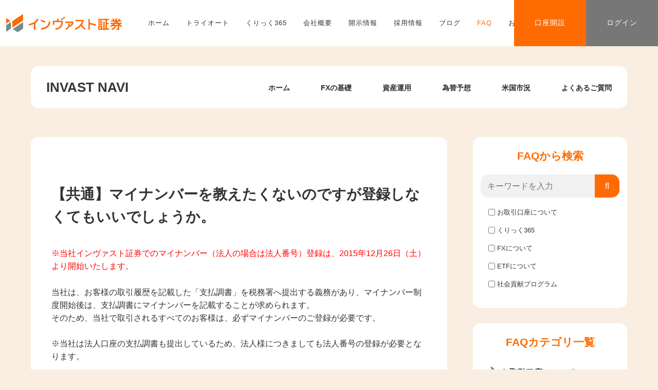

--- FILE ---
content_type: text/html; charset=UTF-8
request_url: https://www.invast.jp/blogs/faqs/account/edit-account/24
body_size: 13066
content:
<!DOCTYPE HTML>
<html lang="ja">
<head prefix="og: http://ogp.me/ns# fb: http://ogp.me/ns/fb# article: http://ogp.me/ns/article#">
<!-- Google Tag Manager -->
<script>(function(w,d,s,l,i){w[l]=w[l]||[];w[l].push({'gtm.start':
new Date().getTime(),event:'gtm.js'});var f=d.getElementsByTagName(s)[0],
j=d.createElement(s),dl=l!='dataLayer'?'&l='+l:'';j.async=true;j.src=
'https://www.googletagmanager.com/gtm.js?id='+i+dl;f.parentNode.insertBefore(j,f);
})(window,document,'script','dataLayer','GTM-PF7SQM');</script>
<!-- End Google Tag Manager -->

  <meta charset="UTF-8">
  
<!-- Google Tag Manager -->
<script>(function(w,d,s,l,i){w[l]=w[l]||[];w[l].push({'gtm.start':
new Date().getTime(),event:'gtm.js'});var f=d.getElementsByTagName(s)[0],
j=d.createElement(s),dl=l!='dataLayer'?'&l='+l:'';j.async=true;j.src=
'https://www.googletagmanager.com/gtm.js?id='+i+dl;f.parentNode.insertBefore(j,f);
})(window,document,'script','dataLayer','GTM-PF7SQM');</script>
<!-- End Google Tag Manager -->
<!-- Google Tag Manager -->
<script>!function(){"use strict";function l(e){for(var t=e,r=0,n=document.cookie.split(";");r<n.length;r++){var o=n[r].split("=");if(o[0].trim()===t)return o[1]}}function s(e){return localStorage.getItem(e)}function u(e){return window[e]}function A(e,t){e=document.querySelector(e);return t?null==e?void 0:e.getAttribute(t):null==e?void 0:e.textContent}var e=window,t=document,r="script",n="dataLayer",o="https://sst.invast.jp",a="https://load.sst.invast.jp",i="bs7koqfzlro",c="3nuo=BhZRPTI8QiAjPCgtUCBcTRlPXlRXVwsFUhsCDAcCG0UFAg%3D%3D",g="stapeUserId",v="",E="",d=!1;try{var d=!!g&&(m=navigator.userAgent,!!(m=new RegExp("Version/([0-9._]+)(.*Mobile)?.*Safari.*").exec(m)))&&16.4<=parseFloat(m[1]),f="stapeUserId"===g,I=d&&!f?function(e,t,r){void 0===t&&(t="");var n={cookie:l,localStorage:s,jsVariable:u,cssSelector:A},t=Array.isArray(t)?t:[t];if(e&&n[e])for(var o=n[e],a=0,i=t;a<i.length;a++){var c=i[a],c=r?o(c,r):o(c);if(c)return c}else console.warn("invalid uid source",e)}(g,v,E):void 0;d=d&&(!!I||f)}catch(e){console.error(e)}var m=e,g=(m[n]=m[n]||[],m[n].push({"gtm.start":(new Date).getTime(),event:"gtm.js"}),t.getElementsByTagName(r)[0]),v=I?"&bi="+encodeURIComponent(I):"",E=t.createElement(r),f=(d&&(i=8<i.length?i.replace(/([a-z]{8}$)/,"kp$1"):"kp"+i),!d&&a?a:o);E.async=!0,E.src=f+"/"+i+".js?"+c+v,null!=(e=g.parentNode)&&e.insertBefore(E,g)}();</script>
<!-- End Google Tag Manager -->
 


<link rel="preload" as="style" onload="this.onload=null;this.rel='stylesheet'" href="https://fonts.googleapis.com/css2?family=Noto+Sans+JP:wght@400;700&display=swap">
<link rel="preload" as="style" onload="this.onload=null;this.rel='stylesheet'" href="https://fonts.googleapis.com/css2?family=Raleway:wght@700&display=swap">
<link rel="preload" as="style" onload="this.onload=null;this.rel='stylesheet'" href="https://fonts.googleapis.com/icon?family=Material+Icons">
<link rel="preload" as="style" onload="this.onload=null;this.rel='stylesheet'" href="https://fonts.googleapis.com/icon?family=Material+Symbols+Outlined">

<link rel="stylesheet" href="/triauto/assets/css/app.css?20250409-1" />
<link rel="shortcut icon" href="/invast.ico" />
          <link media="all" href="https://www.invast.jp/blogs/wp-content/cache/autoptimize/css/autoptimize_8c2c18e6e5d73d91814c72addc7970ee.css" rel="stylesheet"><title>【共通】マイナンバーを教えたくないのですが登録しなくてもいいでしょうか。</title>
  	<meta name="viewport" content="width=device-width,initial-scale=1.0">
	<!--[if lt IE 9]>
    <script src="http://html5shiv.googlecode.com/svn/trunk/html5.js"></script>
  <![endif]-->

<script type='text/javascript' src='/blogs/wp-includes/js/jquery/jquery.min.js?ver=3.5.1' id='jquery-core-js'></script>

<script>
  var $ = jQuery.noConflict();
</script>


		<!-- All in One SEO 4.9.1.1 - aioseo.com -->
	<meta name="description" content="※当社インヴァスト証券でのマイナンバー（法人の場合は法人番号）登録は、2015年12月26日（土）より開始いた" />
	<meta name="robots" content="max-image-preview:large" />
	<meta name="author" content="インヴァスト証券"/>
	<link rel="canonical" href="https://www.invast.jp/blogs/faqs/account/edit-account/24" />
	<meta name="generator" content="All in One SEO (AIOSEO) 4.9.1.1" />
		<meta property="og:locale" content="ja_JP" />
		<meta property="og:site_name" content="インヴァストNAVI - インヴァスト証券が提供するサービスの情報をまとめた公式ガイドです。お客様の疑問を解消するため、取引ツールの操作方法や運用のコツなどをブログにて定期的に配信しています。" />
		<meta property="og:type" content="article" />
		<meta property="og:title" content="【共通】マイナンバーを教えたくないのですが登録しなくてもいいでしょうか。 - インヴァストNAVI" />
		<meta property="og:description" content="※当社インヴァスト証券でのマイナンバー（法人の場合は法人番号）登録は、2015年12月26日（土）より開始いた" />
		<meta property="og:url" content="https://www.invast.jp/blogs/faqs/account/edit-account/24" />
		<meta property="article:published_time" content="2017-10-27T03:00:00+00:00" />
		<meta property="article:modified_time" content="2017-10-23T06:39:04+00:00" />
		<meta name="twitter:card" content="summary" />
		<meta name="twitter:title" content="【共通】マイナンバーを教えたくないのですが登録しなくてもいいでしょうか。 - インヴァストNAVI" />
		<meta name="twitter:description" content="※当社インヴァスト証券でのマイナンバー（法人の場合は法人番号）登録は、2015年12月26日（土）より開始いた" />
		<script type="application/ld+json" class="aioseo-schema">
			{"@context":"https:\/\/schema.org","@graph":[{"@type":"BreadcrumbList","@id":"https:\/\/www.invast.jp\/blogs\/faqs\/account\/edit-account\/24#breadcrumblist","itemListElement":[{"@type":"ListItem","@id":"https:\/\/www.invast.jp\/blogs#listItem","position":1,"name":"\u30db\u30fc\u30e0","item":"https:\/\/www.invast.jp\/blogs","nextItem":{"@type":"ListItem","@id":"https:\/\/www.invast.jp\/blogs\/cat\/account\/#listItem","name":"\u304a\u53d6\u5f15\u53e3\u5ea7\u306b\u3064\u3044\u3066"}},{"@type":"ListItem","@id":"https:\/\/www.invast.jp\/blogs\/cat\/account\/#listItem","position":2,"name":"\u304a\u53d6\u5f15\u53e3\u5ea7\u306b\u3064\u3044\u3066","item":"https:\/\/www.invast.jp\/blogs\/cat\/account\/","nextItem":{"@type":"ListItem","@id":"https:\/\/www.invast.jp\/blogs\/cat\/edit-account\/#listItem","name":"\u767b\u9332\u60c5\u5831\u306e\u5909\u66f4\u30fb\u89e3\u7d04\u30fb\u76f8\u7d9a"},"previousItem":{"@type":"ListItem","@id":"https:\/\/www.invast.jp\/blogs#listItem","name":"\u30db\u30fc\u30e0"}},{"@type":"ListItem","@id":"https:\/\/www.invast.jp\/blogs\/cat\/edit-account\/#listItem","position":3,"name":"\u767b\u9332\u60c5\u5831\u306e\u5909\u66f4\u30fb\u89e3\u7d04\u30fb\u76f8\u7d9a","item":"https:\/\/www.invast.jp\/blogs\/cat\/edit-account\/","nextItem":{"@type":"ListItem","@id":"https:\/\/www.invast.jp\/blogs\/faqs\/account\/edit-account\/24#listItem","name":"\u3010\u5171\u901a\u3011\u30de\u30a4\u30ca\u30f3\u30d0\u30fc\u3092\u6559\u3048\u305f\u304f\u306a\u3044\u306e\u3067\u3059\u304c\u767b\u9332\u3057\u306a\u304f\u3066\u3082\u3044\u3044\u3067\u3057\u3087\u3046\u304b\u3002"},"previousItem":{"@type":"ListItem","@id":"https:\/\/www.invast.jp\/blogs\/cat\/account\/#listItem","name":"\u304a\u53d6\u5f15\u53e3\u5ea7\u306b\u3064\u3044\u3066"}},{"@type":"ListItem","@id":"https:\/\/www.invast.jp\/blogs\/faqs\/account\/edit-account\/24#listItem","position":4,"name":"\u3010\u5171\u901a\u3011\u30de\u30a4\u30ca\u30f3\u30d0\u30fc\u3092\u6559\u3048\u305f\u304f\u306a\u3044\u306e\u3067\u3059\u304c\u767b\u9332\u3057\u306a\u304f\u3066\u3082\u3044\u3044\u3067\u3057\u3087\u3046\u304b\u3002","previousItem":{"@type":"ListItem","@id":"https:\/\/www.invast.jp\/blogs\/cat\/edit-account\/#listItem","name":"\u767b\u9332\u60c5\u5831\u306e\u5909\u66f4\u30fb\u89e3\u7d04\u30fb\u76f8\u7d9a"}}]},{"@type":"Organization","@id":"https:\/\/www.invast.jp\/blogs\/#organization","name":"\u30a4\u30f3\u30f4\u30a1\u30b9\u30c8NAVI\uff5c\u7dcf\u5408\u30ac\u30a4\u30c9\u3010\u516c\u5f0f\u3011","description":"\u30a4\u30f3\u30f4\u30a1\u30b9\u30c8\u8a3c\u5238\u304c\u63d0\u4f9b\u3059\u308b\u30b5\u30fc\u30d3\u30b9\u306e\u60c5\u5831\u3092\u307e\u3068\u3081\u305f\u516c\u5f0f\u30ac\u30a4\u30c9\u3067\u3059\u3002\u304a\u5ba2\u69d8\u306e\u7591\u554f\u3092\u89e3\u6d88\u3059\u308b\u305f\u3081\u3001\u53d6\u5f15\u30c4\u30fc\u30eb\u306e\u64cd\u4f5c\u65b9\u6cd5\u3084\u904b\u7528\u306e\u30b3\u30c4\u306a\u3069\u3092\u30d6\u30ed\u30b0\u306b\u3066\u5b9a\u671f\u7684\u306b\u914d\u4fe1\u3057\u3066\u3044\u307e\u3059\u3002","url":"https:\/\/www.invast.jp\/blogs\/"},{"@type":"Person","@id":"https:\/\/www.invast.jp\/blogs\/author\/invastsec\/#author","url":"https:\/\/www.invast.jp\/blogs\/author\/invastsec\/","name":"\u30a4\u30f3\u30f4\u30a1\u30b9\u30c8\u8a3c\u5238","image":{"@type":"ImageObject","@id":"https:\/\/www.invast.jp\/blogs\/faqs\/account\/edit-account\/24#authorImage","url":"https:\/\/secure.gravatar.com\/avatar\/2573ef5932cef2d078cfa8a8caa8e1ae7bd5f68bed24499b2d9b92ae327488b9?s=96&d=mm&r=g","width":96,"height":96,"caption":"\u30a4\u30f3\u30f4\u30a1\u30b9\u30c8\u8a3c\u5238"}},{"@type":"WebPage","@id":"https:\/\/www.invast.jp\/blogs\/faqs\/account\/edit-account\/24#webpage","url":"https:\/\/www.invast.jp\/blogs\/faqs\/account\/edit-account\/24","name":"\u3010\u5171\u901a\u3011\u30de\u30a4\u30ca\u30f3\u30d0\u30fc\u3092\u6559\u3048\u305f\u304f\u306a\u3044\u306e\u3067\u3059\u304c\u767b\u9332\u3057\u306a\u304f\u3066\u3082\u3044\u3044\u3067\u3057\u3087\u3046\u304b\u3002 - \u30a4\u30f3\u30f4\u30a1\u30b9\u30c8NAVI","description":"\u203b\u5f53\u793e\u30a4\u30f3\u30f4\u30a1\u30b9\u30c8\u8a3c\u5238\u3067\u306e\u30de\u30a4\u30ca\u30f3\u30d0\u30fc\uff08\u6cd5\u4eba\u306e\u5834\u5408\u306f\u6cd5\u4eba\u756a\u53f7\uff09\u767b\u9332\u306f\u30012015\u5e7412\u670826\u65e5\uff08\u571f\uff09\u3088\u308a\u958b\u59cb\u3044\u305f","inLanguage":"ja","isPartOf":{"@id":"https:\/\/www.invast.jp\/blogs\/#website"},"breadcrumb":{"@id":"https:\/\/www.invast.jp\/blogs\/faqs\/account\/edit-account\/24#breadcrumblist"},"author":{"@id":"https:\/\/www.invast.jp\/blogs\/author\/invastsec\/#author"},"creator":{"@id":"https:\/\/www.invast.jp\/blogs\/author\/invastsec\/#author"},"datePublished":"2017-10-27T12:00:00+09:00","dateModified":"2017-10-23T15:39:04+09:00"},{"@type":"WebSite","@id":"https:\/\/www.invast.jp\/blogs\/#website","url":"https:\/\/www.invast.jp\/blogs\/","name":"\u30a4\u30f3\u30f4\u30a1\u30b9\u30c8NAVI","description":"\u30a4\u30f3\u30f4\u30a1\u30b9\u30c8\u8a3c\u5238\u304c\u63d0\u4f9b\u3059\u308b\u30b5\u30fc\u30d3\u30b9\u306e\u60c5\u5831\u3092\u307e\u3068\u3081\u305f\u516c\u5f0f\u30ac\u30a4\u30c9\u3067\u3059\u3002\u304a\u5ba2\u69d8\u306e\u7591\u554f\u3092\u89e3\u6d88\u3059\u308b\u305f\u3081\u3001\u53d6\u5f15\u30c4\u30fc\u30eb\u306e\u64cd\u4f5c\u65b9\u6cd5\u3084\u904b\u7528\u306e\u30b3\u30c4\u306a\u3069\u3092\u30d6\u30ed\u30b0\u306b\u3066\u5b9a\u671f\u7684\u306b\u914d\u4fe1\u3057\u3066\u3044\u307e\u3059\u3002","inLanguage":"ja","publisher":{"@id":"https:\/\/www.invast.jp\/blogs\/#organization"}}]}
		</script>
		<!-- All in One SEO -->

<meta name="keywords" content="" />
<meta name="description" content="" />
<meta name="robots" content="" />
<meta property="og:title" content="【共通】マイナンバーを教えたくないのですが登録しなくてもいいでしょうか。" />
<meta property="og:type" content="article" />
<meta property="og:description" content="" />
<meta property="og:url" content="https://www.invast.jp/blogs/faqs/account/edit-account/24" />
<meta property="og:image" content="" />
<meta property="og:locale" content="ja_JP" />
<meta property="og:site_name" content="インヴァストNAVI" />
<link href="https://plus.google.com/" rel="publisher" />
<link rel='dns-prefetch' href='//www.invast.jp' />
<link rel='dns-prefetch' href='//maxcdn.bootstrapcdn.com' />
<link rel="alternate" title="oEmbed (JSON)" type="application/json+oembed" href="https://www.invast.jp/blogs/wp-json/oembed/1.0/embed?url=https%3A%2F%2Fwww.invast.jp%2Fblogs%2Ffaqs%2Faccount%2Fedit-account%2F24" />
<link rel="alternate" title="oEmbed (XML)" type="text/xml+oembed" href="https://www.invast.jp/blogs/wp-json/oembed/1.0/embed?url=https%3A%2F%2Fwww.invast.jp%2Fblogs%2Ffaqs%2Faccount%2Fedit-account%2F24&#038;format=xml" />









<link rel='stylesheet' id='font-awesome-css' href='//maxcdn.bootstrapcdn.com/font-awesome/4.3.0/css/font-awesome.min.css?ver=6.9' type='text/css' media='all' />











<script type="text/javascript" src="https://www.invast.jp/blogs/wp-includes/js/jquery/jquery.min.js?ver=3.7.1" id="jquery-core-js"></script>

<script type="text/javascript" id="related_post_js-js-extra">
/* <![CDATA[ */
var related_post_ajax = {"related_post_ajaxurl":"https://www.invast.jp/blogs/wp-admin/admin-ajax.php"};
//# sourceURL=related_post_js-js-extra
/* ]]> */
</script>





<link rel="https://api.w.org/" href="https://www.invast.jp/blogs/wp-json/" /><link rel="EditURI" type="application/rsd+xml" title="RSD" href="https://www.invast.jp/blogs/xmlrpc.php?rsd" />
<meta name="generator" content="WordPress 6.9" />
<link rel='shortlink' href='https://www.invast.jp/blogs/?p=22481' />
<style type="text/css">.liquid-speech-balloon-00 .liquid-speech-balloon-avatar { background-image: url("https://www.invast.jp/blogs/wp-content/uploads/2020/03/awm0eflxw48o-e1583827603141.jpg"); } .liquid-speech-balloon-01 .liquid-speech-balloon-avatar { background-image: url("https://www.invast.jp/blogs/wp-content/uploads/2020/03/a8f2228906ed2be9a43d8a6d855a8ac4.png"); } .liquid-speech-balloon-02 .liquid-speech-balloon-avatar { background-image: url("https://www.invast.jp/blogs/wp-content/uploads/2020/04/invast.png"); } .liquid-speech-balloon-00 .liquid-speech-balloon-avatar::after { content: "栢本氏"; } .liquid-speech-balloon-01 .liquid-speech-balloon-avatar::after { content: "饒平名氏"; } </style>
<link rel="shortcut icon" href="https://www.invast.jp/blogs/wp-content/themes/etf/images/favicon.png" /><link rel="apple-touch-icon" href="https://www.invast.jp/blogs/wp-content/themes/etf/images/apple-touch-icon.png" />        <script type="text/javascript">

             var ajaxurl = 'https://www.invast.jp/blogs/wp-admin/admin-ajax.php',                
                    err_feedback_msg = ' Please Write Your Feedback Message',
                    bkb_feedback_thanks_msg = 'Thanks for your feedback!',
                    bkb_unable_feedback_msg = 'Unable to receive your feedback. Please try again !',
                    err_bkb_captcha = ' Incorrect Captcha Value!',
                    err_bkb_question = ' Write your question. Min length 3 characters !',
                    bkb_details_status = 0,
                    bkb_details_length = 10,
                    err_bkb_details = 'Explain your question in details. Min length 10 characters !',
                    err_bkb_category = ' Select A KB Category!',
                    err_bkb_ques_email = ' Valid email address required!',
                    bkb_tipsy_status = '1',
                    bkb_ques_add_msg = 'Question successfully added for review!',
                    bkb_ques_add_fail_msg = 'Unable to add Question. Please try again!',
                    bkb_wait_msg = 'Please Wait .....',
                    bkb_search_no_results_msg = 'Sorry Nothing Found!',
                    bkb_disable_feedback_status = '1',
                    bkb_toc_offset = '0';

        </script>

    






</head>

<body id="#top" class="wp-singular bwl_kb-template-default single single-bwl_kb postid-22481 wp-theme-xeory_base wp-child-theme-etf  default" itemschope="itemscope" itemtype="http://schema.org/WebPage">
<!-- Google Tag Manager (noscript) -->
<noscript><iframe src="https://www.googletagmanager.com/ns.html?id=GTM-PF7SQM"
height="0" width="0" style="display:none;visibility:hidden"></iframe></noscript>
<!-- End Google Tag Manager (noscript) -->

<!--  <div id="fb-root"></div>
<script>(function(d, s, id) {
  var js, fjs = d.getElementsByTagName(s)[0];
  if (d.getElementById(id)) return;
  js = d.createElement(s); js.id = id;
  js.src = "//connect.facebook.net/ja_JP/sdk.js#xfbml=1&version=v2.6&appId=";
  fjs.parentNode.insertBefore(js, fjs);
}(document, 'script', 'facebook-jssdk'));</script>
-->


<!-- Google Tag Manager (noscript) -->
<noscript><iframe src="https://www.googletagmanager.com/ns.html?id=GTM-PF7SQM"
height="0" width="0" style="display:none;visibility:hidden"></iframe></noscript>
<!-- End Google Tag Manager (noscript) -->
<!-- Google Tag Manager (noscript) -->
<noscript><iframe src="https://load.sst.invast.jp/ns.html?id=GTM-KLNDW6Q3" height="0" width="0" style="display:none;visibility:hidden"></iframe></noscript>
<!-- End Google Tag Manager (noscript) -->


<!-- 共通ヘッダー -->
<header class="header header-default">
  <div class="header__inner">

    <a class="header__logo" href="/"></a>
    <div class="header__nav" id="logic-nav">
      <ul class="header__nav--list logic--header__nav">
      <li class="nav__items--item">
          <a class="nav__item--header-no-js nav__item--home " href="/"
            >ホーム</a
          >
        </li>
        <li class="nav__items--item">
          <a target="_blank" class="nav__item--header-no-js nav__item--home" href="/triauto/"
            >トライオート</a
          >
        </li>
        <li class="nav__items--item">
          <a target="_blank" class="nav__item--header-no-js nav__item--home" href="/click365/"
            >くりっく365</a
          >
        </li>
        <li class="nav__items--item">
          <a class="nav__item--header-no-js nav__item--home " href="/company/"
            >会社概要</a
          >
        </li>
        <li class="nav__items--item">
          <a class="nav__item--header-no-js nav__item--home " href="/disclosure/"
            >開示情報</a
          >
        </li>
        <li class="nav__items--item">
          <a class="nav__item--header-no-js nav__item--home " href="/recruit/"
            >採用情報</a
          >
        </li>
        <li class="nav__items--item">
          <a class="nav__item--header-no-js nav__item--home " href="/blogs/"
            >ブログ</a
          >
        </li>
        <li class="nav__items--item">
          <a class="nav__item--header-no-js nav__item--home active" href="/blogs/faqs/"
            >FAQ</a
          >
        </li>
        <li class="nav__items--item">
          <a class="nav__item--header-no-js nav__item--home " href="/contact/"
            >お問合せ</a
          >
        </li>
      </ul>
    </div>
    <ul class="header__btn--list">
      <li class="btn btn__account">
        <a href="/open-account/">口座開設</a>
      </li>
      <li class="btn btn__login">
        <a
          href="https://mypage.invast.jp/portal/login"
          target="_blank"
          rel="noopener noreferrer"
          >ログイン</a
        >
      </li>
    </ul>
    <div class="header__nav--icon" id="logic-hamburger">
      <span></span><span></span><span></span>
    </div>
  </div>
</header>
<!-- /共通ヘッダー -->



<!-- start global nav  -->
<!---->
<nav id="gnav" role="navigation" itemscope="itemscope" itemtype="http://scheme.org/SiteNavigationElement">
  <div class="wrap">
    <div class="wrap-in">

      <div id="gnav-logo">
        <a href="https://www.invast.jp/blogs"><span itemprop="url" content="https://www.invast.jp/blogs/wp-content/uploads/2017/05/1.png">INVAST NAVI</span></a>
      </div>

      <form role="search" method="get" id="searchform-sp" action="https://www.invast.jp/blogs">
        <div class="search-wrap">
          <input type="text" value="" name="s" id="s" placeholder="検索ワードを入力してください">
          <button type="submit" id="searchsubmit"><i class="fa fa-search" aria-hidden="true"></i></button>
        </div>
      </form>
    <div id="gnav-container" class="gnav-container"><ul id="gnav-ul" class="clearfix"><li id="menu-item-16" class="menu-item menu-item-type-custom menu-item-object-custom menu-item-home menu-item-16"><a href="https://www.invast.jp/blogs/">ホーム</a></li>
<li id="menu-item-80199" class="menu-item menu-item-type-post_type menu-item-object-page menu-item-80199 fx-basis"><a href="https://www.invast.jp/blogs/fx-basis/">FXの基礎</a></li>
<li id="menu-item-84360" class="menu-item menu-item-type-taxonomy menu-item-object-category menu-item-84360 asset-manegement"><a href="https://www.invast.jp/blogs/category/asset-manegement/">資産運用</a></li>
<li id="menu-item-70287" class="menu-item menu-item-type-post_type menu-item-object-page menu-item-70287 fx_news"><a href="https://www.invast.jp/blogs/fx_news/">為替予想</a></li>
<li id="menu-item-84358" class="menu-item menu-item-type-post_type menu-item-object-page menu-item-84358 summary-us-market"><a href="https://www.invast.jp/blogs/summary-us-market/">米国市況</a></li>
<li id="menu-item-70286" class="menu-item menu-item-type-post_type menu-item-object-page menu-item-70286 "><a href="https://www.invast.jp/blogs/faqs">よくある<br class="inline_sp">ご質問</a></li>
</ul></div>   
    </div>
  </div>
</nav>


<div id="content">


<div class="wrap">

  
  <ul class="breadcrumb" itemscope itemtype="https://schema.org/BreadcrumbList"> 
    <!-- Breadcrumb NavXT 7.5.0 -->
<li class="home"><span itemscope itemprop="itemListElement" itemtype="https://schema.org/ListItem"> 
<a itemprop="item" href="https://www.invast.jp/" class="home"> 
    <span itemprop="name">ホームページ</span>
  </a>  /  
<meta itemprop="position" content="1"> 
  <a itemprop="item" href="https://www.invast.jp/blogs" class="home"> 
    <span itemprop="name">インヴァストNAVI</span>
  </a>/
  <meta itemprop="position" content="1"> 
</span> </li>
<li class="post post-bwl_kb current-item"><span property="itemListElement" typeof="ListItem"><span property="name" class="post post-bwl_kb current-item">【共通】マイナンバーを教えたくないのですが登録しなくてもいいでしょうか。</span><meta property="url" content="https://www.invast.jp/blogs/faqs/account/edit-account/24"><meta property="position" content="2"></span></li>
 
  </ul>

  <div id="main" class="col-md-8" role="main" itemprop="mainContentOfPage" itemscope="itemscope" itemtype="http://schema.org/Blog">

  
    <div class="main-inner">

    
    
        <article id="post-22481" class="post-22481 bwl_kb type-bwl_kb status-publish hentry bkb_category-account bkb_category-edit-account bkb_tags-mynumber" itemscope="itemscope" itemtype="http://schema.org/BlogPosting">

    <div itemscope="itemscope" itemprop="publisher" itemtype="https://schema.org/Organization">
      <span itemscope="itemscope" itemprop="logo" itemtype="https://schema.org/ImageObject">
      <span itemscope="itemscope" itemprop="url" content="https://www.invast.jp/blogs/wp-content/uploads/2017/05/logo.png">
      </span>
      </span>
      <span itemscope="itemscope" itemprop="name" content="INVAST NAVI | インヴァスト証券総合情報サイト"></span>
    </div>

      <header class="post-header">
        <!-- hide post meta in answer page -->
        
        <h1 class="post-title" itemprop="headline">【共通】マイナンバーを教えたくないのですが登録しなくてもいいでしょうか。</h1>
      </header>

    <div itemprop="mainEntityOfPage" itemid="https://www.invast.jp/blogs/faqs/account/edit-account/24">
      <section class="post-content" itemprop="text">

                <input type="hidden" id="name_of_nonce_field" name="name_of_nonce_field" value="58f527fca0" /><input type="hidden" name="_wp_http_referer" value="/blogs/faqs/account/edit-account/24" /><div class="bkb-single-post" data-bkb_toc_status="0" data-bkb_toc_title="Table of content" data-bkb_toc_min_tag="2"><p><span color="#ff0000" style="color: #ff0000;">※当社インヴァスト証券でのマイナンバー（法人の場合は法人番号）登録は、2015年12月26日（土）より開始いたします。</span></p>
<p>当社は、お客様の取引履歴を記載した「支払調書」を税務署へ提出する義務があり、マイナンバー制度開始後は、支払調書にマイナンバーを記載することが求められます。<br />そのため、当社で取引されるすべてのお客様は、必ずマイナンバーのご登録が必要です。</p>
<p>※当社は法人口座の支払調書も提出しているため、法人様につきましても法人番号の登録が必要となります。</p>
</div></p>
      </section>
    </div>
   <!--カテゴリー-->
    <!--
    <!--著者情報-->
          <aside class="post-author" itemprop="author" itemscope="itemscope" itemtype="http://schema.org/Person">
        <div class="clearfix">
          <div class="post-author-img">
            <div class="inner">
            <noscript><img src="https://www.invast.jp/blogs/wp-content/uploads/2023/12/logo_invast_c_4.png" alt="アバター"></noscript><img class="lazyload" src='data:image/svg+xml,%3Csvg%20xmlns=%22http://www.w3.org/2000/svg%22%20viewBox=%220%200%20210%20140%22%3E%3C/svg%3E' data-src="https://www.invast.jp/blogs/wp-content/uploads/2023/12/logo_invast_c_4.png" alt="アバター">
            </div>
          </div>
          <div class="post-author-meta">
            <h4 itemprop="name" class="author vcard author">インヴァスト証券</h4>
            <p>FX、ETFの自動売買を中心としたオンライン金融サービスをお客様に提供する会社です。</p>
          </div>
        </div>
      </aside>    <!--20170330シミュレーションバナー設置-->
    <!--<div class="mobilebanner">
    <a href="https://www.invast.jp/etf/autoselect/" rel="nofollow" target="_blank"><noscript><img src="/wp-content/uploads/2017/04/selectbanneretf.jpg" alt="トライオートETF自動売買セレクト"></noscript><img class="lazyload" src='data:image/svg+xml,%3Csvg%20xmlns=%22http://www.w3.org/2000/svg%22%20viewBox=%220%200%20210%20140%22%3E%3C/svg%3E' data-src="/wp-content/uploads/2017/04/selectbanneretf.jpg" alt="トライオートETF自動売買セレクト"></a>
　　</div>-->
    <!--記事下のウィジェット-->
    <div class="post-share">
        </div>

            <!-- FAQページ検索エリア -->
            
    </article>


    
    
    </div><!-- /main-inner -->

    
  </div><!-- /main -->

  <div id="side" class="col-md-4" role="complementary" itemscope="itemscope" itemtype="http://schema.org/WPSideBar">
    <div class="side-inner">

      



    
       <!-- FAQ sidebar -->
            <div class="faqs-side-inner-padding-top"></div>
            <div class="faqs-side-widget" data-faqs-side-widget="search">
    <div class="faqs-side-widget-inner">
        <h4 class="faqs-side-widget-title"><span>FAQから検索</span></h4>
        <form action="/blogs/faqs/search" method="get" id="faqs_side_widget_search_form">
            <div class="faqs-side-widget-search-content-box">
                <div class="faqs-side-widget-search-input">
                    <input type="text" name="word" placeholder="キーワードを入力" value="">
                    <a href="javascript:void(0)" id="faqs_side_widget_search_submit" >&#xf002;</a>
                </div>
                <p class="faqs-side-widget-search-error-mes">キーワードを入力してください</p>
                <div class="faqs-side-widget-search-category">
                                        <div>
                        <span class="faqs-side-widget-search-category-input">
                            <input type="checkbox" name="categorise[]" id="faqs_side_widget_cat_filter_177" value="177" >
                            <label for="faqs_side_widget_cat_filter_177" class="w-form-label">お取引口座について</label>
                        </span>
                    </div>
                                        <div>
                        <span class="faqs-side-widget-search-category-input">
                            <input type="checkbox" name="categorise[]" id="faqs_side_widget_cat_filter_205" value="205" >
                            <label for="faqs_side_widget_cat_filter_205" class="w-form-label">くりっく365</label>
                        </span>
                    </div>
                                        <div>
                        <span class="faqs-side-widget-search-category-input">
                            <input type="checkbox" name="categorise[]" id="faqs_side_widget_cat_filter_199" value="199" >
                            <label for="faqs_side_widget_cat_filter_199" class="w-form-label">FXについて</label>
                        </span>
                    </div>
                                        <div>
                        <span class="faqs-side-widget-search-category-input">
                            <input type="checkbox" name="categorise[]" id="faqs_side_widget_cat_filter_200" value="200" >
                            <label for="faqs_side_widget_cat_filter_200" class="w-form-label">ETFについて</label>
                        </span>
                    </div>
                                        <div>
                        <span class="faqs-side-widget-search-category-input">
                            <input type="checkbox" name="categorise[]" id="faqs_side_widget_cat_filter_318" value="318" >
                            <label for="faqs_side_widget_cat_filter_318" class="w-form-label">社会貢献プログラム</label>
                        </span>
                    </div>
                                    </div>
                <input type="hidden" name="pagenum" value="1">
            </div>
        </form>
    </div>
</div>
<script>
  (function($){
      $("#faqs_side_widget_search_submit").on("click", function(event){
          // キーワード入力チェック
          if (!$('.faqs-side-widget-search-input > input[name="word"]').val()) {
              $('.faqs-side-widget-search-error-mes').show();
              return;
          }
          $("#faqs_side_widget_search_form").submit();
      });
      $('.faqs-side-widget-search-input > input[name="word"]').on("keydown", function(e) {
          if ((e.which && e.which === 13) || (e.keyCode && e.keyCode === 13)) {
              if (!$('.faqs-side-widget-search-input > input[name="word"]').val()) {
                  $('.faqs-side-widget-search-error-mes').show();
                  return false;
              }
          }
      });
  })(jQuery);
</script>
            <div class="faqs-side-widget">
    <div class="faqs-side-widget-inner">
        <h4 class="faqs-side-widget-title"><span>FAQカテゴリ一覧</span></h4>
                    <div class="faqs-side-widget-category">
                <span class="faqs-side-widget-category-parent">
                                            <a href="javascript:void(0);" class="faqs-side-widget-category-close-icon"></a>
                                        <a class="faqs-side-widget-category-parent-text" href="/blogs/faqs/account/">
                        お取引口座について                    </a>
                </span>
                <ul class="faqs-side-widget-sub-category-list">
                                    <li>
                        <a class="" href="/blogs/faqs/account/open-account/">
                            口座開設                        </a>
                    </li>
                                    <li>
                        <a class="" href="/blogs/faqs/account/login/">
                            ログインについて                        </a>
                    </li>
                                    <li>
                        <a class="" href="/blogs/faqs/account/edit-account/">
                            登録情報の変更・解約・相続                        </a>
                    </li>
                                    <li>
                        <a class="" href="/blogs/faqs/account/tax/">
                            税金・確定申告                        </a>
                    </li>
                                    <li>
                        <a class="" href="/blogs/faqs/account/asset-maintenance/">
                            資産保全                        </a>
                    </li>
                                    <li>
                        <a class="" href="/blogs/faqs/account/etc/">
                            その他                        </a>
                    </li>
                                </ul>
            </div>
                    <div class="faqs-side-widget-category">
                <span class="faqs-side-widget-category-parent">
                                            <a href="javascript:void(0);" class="faqs-side-widget-category-close-icon"></a>
                                        <a class="faqs-side-widget-category-parent-text" href="/blogs/faqs/click365/">
                        くりっく365                    </a>
                </span>
                <ul class="faqs-side-widget-sub-category-list">
                                    <li>
                        <a class="" href="/blogs/faqs/click365/trade-fee-click365/">
                            取引概要・手数料                        </a>
                    </li>
                                    <li>
                        <a class="" href="/blogs/faqs/click365/deposit-withdraw-click365/">
                            入出金・口座振替                        </a>
                    </li>
                                    <li>
                        <a class="" href="/blogs/faqs/click365/rules-click365/">
                            注文のルール                        </a>
                    </li>
                                    <li>
                        <a class="" href="/blogs/faqs/click365/leverage-margin-click365/">
                            レバレッジ・証拠金                        </a>
                    </li>
                                    <li>
                        <a class="" href="/blogs/faqs/click365/losscut-lackmargin-click365/">
                            ロスカット・証拠金不足                        </a>
                    </li>
                                    <li>
                        <a class="" href="/blogs/faqs/click365/swappoint-click365/">
                            スワップポイント                        </a>
                    </li>
                                    <li>
                        <a class="" href="/blogs/faqs/click365/tradepage-click365/">
                            取引画面の説明                        </a>
                    </li>
                                    <li>
                        <a class="" href="/blogs/faqs/click365/systemerror-click365/">
                            システムエラーかなと思ったら                        </a>
                    </li>
                                    <li>
                        <a class="" href="/blogs/faqs/click365/manual-operatingenv-click365/">
                            操作マニュアル・動作環境                        </a>
                    </li>
                                    <li>
                        <a class="" href="/blogs/faqs/click365/tradehistory-report-click365/">
                            取引履歴・各種報告書                        </a>
                    </li>
                                    <li>
                        <a class="" href="/blogs/faqs/click365/transfer-click365/">
                            他社よりご移管のお客様                        </a>
                    </li>
                                </ul>
            </div>
                    <div class="faqs-side-widget-category">
                <span class="faqs-side-widget-category-parent">
                                            <a href="javascript:void(0);" class="faqs-side-widget-category-close-icon"></a>
                                        <a class="faqs-side-widget-category-parent-text" href="/blogs/faqs/fx/">
                        FXについて                    </a>
                </span>
                <ul class="faqs-side-widget-sub-category-list">
                                    <li>
                        <a class="" href="/blogs/faqs/fx/fx-knowledge/">
                            FXの基本                        </a>
                    </li>
                                    <li>
                        <a class="" href="/blogs/faqs/fx/fx-trading/">
                            取引の基本                        </a>
                    </li>
                                </ul>
            </div>
                    <div class="faqs-side-widget-category">
                <span class="faqs-side-widget-category-parent">
                                            <a href="javascript:void(0);" class="faqs-side-widget-category-close-icon"></a>
                                        <a class="faqs-side-widget-category-parent-text" href="/blogs/faqs/etf/">
                        ETFについて                    </a>
                </span>
                <ul class="faqs-side-widget-sub-category-list">
                                    <li>
                        <a class="" href="/blogs/faqs/etf/etf-knowledge/">
                            ETFの基本                        </a>
                    </li>
                                    <li>
                        <a class="" href="/blogs/faqs/etf/etf-trading/">
                            取引の基本                        </a>
                    </li>
                                </ul>
            </div>
                    <div class="faqs-side-widget-category">
                <span class="faqs-side-widget-category-parent">
                                            <a href="javascript:void(0);" class="faqs-side-widget-category-close-icon"></a>
                                        <a class="faqs-side-widget-category-parent-text" href="/blogs/faqs/social-contribution/">
                        社会貢献プログラム                    </a>
                </span>
                <ul class="faqs-side-widget-sub-category-list">
                                    <li>
                        <a class="" href="/blogs/faqs/social-contribution/social-contribution-social-contribution/">
                            概要・手続きについて                        </a>
                    </li>
                                    <li>
                        <a class="" href="/blogs/faqs/social-contribution/social-contribution-social-contribution-2/">
                            税金・控除について                        </a>
                    </li>
                                </ul>
            </div>
            </div>
</div>

            <div class="faqs-side-widget">
    <div class="faqs-side-widget-inner">
        <h4 class="faqs-side-widget-title"><span>FAQタグ一覧</span></h4>
        <div class="faqs-side-widget-tag-cloud-box">
            <ul class="faqs-tag-cloud">
                                    <li>
                        <a class="" href="/blogs/faqs/tag/mynumber/">
                            マイナンバー                        </a>
                    </li>
                                    <li>
                        <a class="" href="/blogs/faqs/tag/deposit-withdraw/">
                            入出金                        </a>
                    </li>
                                    <li>
                        <a class="" href="/blogs/faqs/tag/open-account/">
                            口座開設                        </a>
                    </li>
                                    <li>
                        <a class="" href="/blogs/faqs/tag/funds-transfer/">
                            資金振替                        </a>
                    </li>
                                    <li>
                        <a class="" href="/blogs/faqs/tag/deposit/">
                            入金                        </a>
                    </li>
                                    <li>
                        <a class="" href="/blogs/faqs/tag/withdraw/">
                            出金                        </a>
                    </li>
                                    <li>
                        <a class="" href="/blogs/faqs/tag/tax-return/">
                            確定申告                        </a>
                    </li>
                                    <li>
                        <a class="" href="/blogs/faqs/tag/margin/">
                            証拠金                        </a>
                    </li>
                                    <li>
                        <a class="" href="/blogs/faqs/tag/recommend-margin/">
                            推奨証拠金                        </a>
                    </li>
                            </ul>
        </div>
    </div>
</div>            <!-- FAQ sidebar -->

       <!-- その他sidebar -->


     </div>
  </div><!-- /side -->

  
    <!---->

    
</div><!-- /wrap -->


</div><!-- /content -->


<!-- 共通フッター -->
<!-- footer-nav -->
<footer class="footer">
    <nav class="breadcrumbs__nav">
    <ol class="breadcrumbs__nav--list">
      <li class="breadcrumbs__nav--list-item">
        <a href="/">TOP</a>
      </li>
            <li class="breadcrumbs__nav--list-item">
        <a href="https://www.invast.jp/blogs">インヴァストNAVI</a>
      </li>
                    <li class="breadcrumbs__nav--list-item">【共通】マイナンバーを教えたくないのですが登録しなくてもいいでしょうか。</li>
                  </ol>
  </nav>
    <div class="footer__contents">
    <a href="/" class="footer__block footer__logo"></a>
    <nav class="footer__block footer__link">
      <!-- インヴァスト証券 -->
      <dl class="footer__link--nav">
        <dt class="footer__link--nav-header">インヴァスト証券</dt>
        <dd class="footer__link--nav-body">
          <ul class="footer__link--nav-list">
            <li>
              <a href="/">TOP</a>
            </li>
            <li>
              <a href="/company/">会社概要</a>
            </li>
            <li>
              <a href="/disclosure/">開示概要</a>
            </li>
            <li>
              <a href="/recruit/">採用情報</a>
            </li>
            <li>
              <a href="/scp/">社会貢献プログラム</a>
            </li>
            <li>
              <a href="/news/list.php">お知らせ</a>
            </li>
            <li>
              <a href="/blogs/">ブログ（Invast Navi）</a>
            </li>
            <li>
              <a
                href="https://www.facebook.com/invastsecurities/"
                target="_blank"
                rel="noopener noreferrer"
                >公式facebook</a
              >
            </li>
            <li>
              <a
                href="https://twitter.com/invast"
                target="_blank"
                rel="noopener noreferrer"
                >公式 X（旧Twitter）</a
              >
            </li>
          </ul>
        </dd>
      </dl>
      <!-- トライオート -->
      <dl class="footer__link--nav">
        <dt class="footer__link--nav-header">トライオート</dt>
        <dd class="footer__link--nav-body">
          <ul class="footer__link--nav-list">
            <li>
              <a href="/triauto/">TOP</a>
            </li>
            <li>
              <a href="/triauto/rules/">取引概要</a>
            </li>
            <li>
              <a href="/triauto/campaign/">キャンペーン</a>
            </li>
            <li>
              <a href="/triauto/blogs/news/">お知らせ</a>
            </li>
            <li>
              <a href="/triauto/blogs/">ブログ</a>
            </li>
            <li>
              <a
                href="https://twitter.com/triauto_invast"
                target="_blank"
                rel="noopener noreferrer"
                >公式 X （旧Twitter）</a
              >
            </li>
            <li>
              <a
                href="https://www.youtube.com/user/INVASTSecurities"
                target="_blank"
                rel="noopener noreferrer"
                >公式 YouTube</a
              >
            </li>
            <li>
              <a
                href="https://page.line.me/816mszlr"
                target="_blank"
                rel="noopener noreferrer"
                >公式 LINE</a
              >
            </li>
          </ul>
        </dd>
      </dl>

      <!-- くりっく365 -->
      <dl class="footer__link--nav">
        <dt class="footer__link--nav-header">くりっく365</dt>
        <dd class="footer__link--nav-body">
          <ul class="footer__link--nav-list">
            <li>
              <a href="/click365/">TOP</a>
            </li>
            <li>
              <a href="/click365/rules/">取引概要</a>
            </li>
            <li>
              <a href="/blogs/faqs/click365/">FAQ</a>
            </li>
          </ul>
        </dd>
      </dl>

      <!-- お困りの方 -->
      <dl class="footer__link--nav">
        <dt class="footer__link--nav-header">お困りの方</dt>
        <dd class="footer__link--nav-body">
          <ul class="footer__link--nav-list">
            <li>
              <a href="/blogs/faqs/" target="_blank">初めての方FAQ</a>
            </li>
            <li>
              <a href="/triauto/blogs/faqs/" target="_blank">トライオートFAQ</a>
            </li>
            <li>
              <a href="/maintenance/">システムメンテナンス</a>
            </li>
            <li>
              <a href="/contact/" target="_blank">お問合せ</a>
            </li>
          </ul>
        </dd>
      </dl>
      <!-- ポリシー -->
      <dl class="footer__link--nav">
        <dt class="footer__link--nav-header">ポリシー</dt>
        <dd class="footer__link--nav-body">
          <ul class="footer__link--nav-list">
            <li>
              <a href="/policy/#policy01" target="_blank"
                >お客様本位の業務運営に係る方針</a
              >
            </li>
            <li>
              <a href="/policy/#policy02" target="_blank"
                >反社会的勢力への対応に関する基本方針</a
              >
            </li>
            <li>
              <a href="/policy/#policy03" target="_blank"
                >内部統制システム構築に関する基本方針</a
              >
            </li>
            <li>
              <a href="/policy/#policy04" target="_blank"
                >利益相反管理方針</a
              >
            </li>
            <li>
              <a href="/policy/#policy05" target="_blank">勧誘方針</a>
            </li>
            <li>
              <a href="/policy/#policy06" target="_blank"
                >システム障害発生時の対応</a
              >
            </li>
            <li>
              <a href="/policy/#policy07" target="_blank"
                >個人情報保護方針</a
              >
            </li>
            <li>
              <a href="/policy/#policy09" target="_blank">サイトポリシー</a>
            </li>
            <li>
              <a href="/policy/#policy10" target="_blank"
                >セキュリティポリシー</a
              >
            </li>
            <li>
              <a href="/policy/#policy11" target="_blank">特定投資家制度</a>
            </li>
          </ul>
        </dd>
      </dl>
      <!-- その他 -->
      <dl class="footer__link--nav">
        <dt class="footer__link--nav-header">その他</dt>
        <dd class="footer__link--nav-body">
          <ul class="footer__link--nav-list">
            <li>
              <a href="/policy/attention/" target="_blank"
                >株や社債に関する不審な勧誘にはご注意を！</a
              >
            </li>
            <li>
              <a
                href="https://lfb.mof.go.jp/kantou/kinyuu/pageknthp001000005.html"
                target="_blank"
                rel="noopener noreferrer"
                >悪質な投資勧誘にご注意ください</a
              >
            </li>
            <li>
              <a
                href="https://www.fsa.go.jp/sesc/index.html"
                target="_blank"
                rel="noopener noreferrer"
                >証券取引等監視委員会(情報受付)</a
              >
            </li>
            <li>
              <a
                href="https://www.finmac.or.jp/wp/wp-content/uploads/2020/09/A4leaf_2008.pdf"
                target="_blank"
                >金融商品取引苦情相談窓口のご案内</a
              >
            </li>
            <li>
              <a
                href="https://www.fsa.go.jp/"
                target="_blank"
                rel="noopener noreferrer"
                >金融庁</a
              >
            </li>
            <li>
              <a
                href="https://www.ffaj.or.jp/"
                target="_blank"
                rel="noopener noreferrer"
                >金融先物取引業協会</a
              >
            </li>
            <li>
              <a
                href="https://www.jsda.or.jp/"
                target="_blank"
                rel="noopener noreferrer"
                >日本証券業協会</a
              >
            </li>
          </ul>
        </dd>
      </dl>
    </nav>
    <div class="footer__block footer__note">
      <ul class="footer__note--list">
        <li class="note__list--item">
          <div class="note__list--item-contents">
            インヴァスト証券株式会社　第一種金融商品取引業　第二種金融商品取引業　登録番号/関東財務局長（金商）第26号
          </div>
        </li>
        <li class="note__list--item">
          <div class="note__list--item-contents">
            一般社団法人 金融先物取引業協会　一般社団法人
            日本投資顧問業協会　日本証券業協会
          </div>
        </li>
      </ul>
      <ul class="footer__note--list">
        <li class="note__list--item">
          <div class="note__list--item-contents">
            当サイトは投資判断の参考となる情報の提供を目的としておりますが、投資の際の最終決定はご自身の責任と判断でなされるようお願いいたします。
          </div>
        </li>
        <li class="note__list--item">
          <div class="note__list--item-contents">
            当サイトは当社が信頼できると判断した情報をもとに作成しておりますが、その情報の正確性、完全性を保証するものではありません。
          </div>
        </li>
      </ul>
    </div>
    <div class="footer__block footer__attention">
      <h2>商品の費用・リスクについて</h2>
      <p class="attention__note">
        当社ホームページに記載の金融商品へのご投資には、商品ごとに所定の手数料等をご負担いただく場合があります。
        また、各商品は価格の変動等により損失が生じるおそれがあります。<br />
        当社は各商品の有効証拠金比率が一定水準以下となった場合、建玉を自動的に強制決済（ロスカット）いたしますが、
        お取引には預託すべき証拠金以上の取引が可能なため急激な相場変動等によっては、証拠金の額を上回る損失が発生する場合があります。
        なお、商品ごとに手数料等及びリスクは異なりますので、当該商品等の「契約締結前交付書面」、
        「契約締結時交付書面」および「取引説明書」等をよくお読みいただき、それら内容をご理解の上、ご自身の判断と責任においてお取引を行ってください。
      </p>
      <h2>リスク費用などの重要事項</h2>
      <div class="footer__btn--row">
        <a href="/triauto/rules/#fx-risk" class="btn btn-outline">
          <div class="btn-text --arrow">トライオートFX</div>
        </a>
        <a href="/triauto/rules/#cfd-risk" class="btn btn-outline">
          <div class="btn-text --arrow">トライオートCFD</div>
        </a>
        <a href="/triauto/rules/#etf-risk" class="btn btn-outline">
          <div class="btn-text --arrow">トライオートETF</div>
        </a>
        <a href="/click365/rules/#rules11" class="btn btn-outline">
          <div class="btn-text --arrow">くりっく365</div>
        </a>
      </div>
    </div>
    <!-- copy -->
    <div class="footer__block footer__copy">
      All Rights Reserved,Copyright（C）INVAST Securities Co.,Ltd.
    </div>
  </div>
</footer>
<!-- /共通フッター -->

<script src="https://ajax.googleapis.com/ajax/libs/jquery/3.5.1/jquery.min.js"></script>
<script src="/triauto/assets/js/common.js?20240327"></script>
<script>
jQuery(document).ready(function($){
});
</script>
  

<a href="#" class="pagetop"><span><i class="fa fa-angle-up"></i></span></a>
<script type="speculationrules">
{"prefetch":[{"source":"document","where":{"and":[{"href_matches":"/blogs/*"},{"not":{"href_matches":["/blogs/wp-*.php","/blogs/wp-admin/*","/blogs/wp-content/uploads/*","/blogs/wp-content/*","/blogs/wp-content/plugins/*","/blogs/wp-content/themes/etf/*","/blogs/wp-content/themes/xeory_base/*","/blogs/*\\?(.+)"]}},{"not":{"selector_matches":"a[rel~=\"nofollow\"]"}},{"not":{"selector_matches":".no-prefetch, .no-prefetch a"}}]},"eagerness":"conservative"}]}
</script>
  <script src="https://apis.google.com/js/platform.js" async defer>
    {lang: 'ja'}
  </script><noscript><style>.lazyload{display:none;}</style></noscript><script data-noptimize="1">window.lazySizesConfig=window.lazySizesConfig||{};window.lazySizesConfig.loadMode=1;</script><script async data-noptimize="1" src='https://www.invast.jp/blogs/wp-content/plugins/autoptimize/classes/external/js/lazysizes.min.js?ao_version=3.1.14'></script><script type="module"  src="https://www.invast.jp/blogs/wp-content/plugins/all-in-one-seo-pack/dist/Lite/assets/table-of-contents.95d0dfce.js?ver=4.9.1.1" id="aioseo/js/src/vue/standalone/blocks/table-of-contents/frontend.js-js"></script>
<script type="text/javascript" id="tptn_tracker-js-extra">
/* <![CDATA[ */
var ajax_tptn_tracker = {"ajax_url":"https://www.invast.jp/blogs/","top_ten_id":"22481","top_ten_blog_id":"1","activate_counter":"11","top_ten_debug":"0","tptn_rnd":"1650633887"};
//# sourceURL=tptn_tracker-js-extra
/* ]]> */
</script>








<!-- Shortcodes Ultimate custom CSS - start -->

<!-- Shortcodes Ultimate custom CSS - end -->
<script>
window.addEventListener('DOMContentLoaded', function(){

$(function(){
    $(".sub-menu").css('display', 'none');
  $("#gnav-ul li").hover(function(){
    $(this).children('ul').fadeIn('fast');
  }, function(){
    $(this).children('ul').fadeOut('fast');
  });
    // スマホトグルメニュー

    $('#gnav').removeClass('active');

  $('#header-menu-tog a').click(function(){
    $('#gnav').slideToggle(200);
    $(this).toggleClass('close');
    return false;
  });
});

  $(function(){
    $('.post-author-meta a').attr('target' , '_blank');
  });


// フッターログインボタン表示
$(function() {
  var flag = false;
  var footer_btns_base = $('.footer-btns-base');
  var pagetop = $('.footer-pagetop');
  $(window).scroll(function () {
    if ($(this).scrollTop() > 100) {
      if (flag == false) {
        flag = true;
        footer_btns_base .stop().animate({
          'bottom': '0'
        }, 200);
      }
    } else {
      if (flag) {
        flag = false;
        footer_btns_base .stop().animate({
          'bottom': '-55px'
        }, 200);
      }
    }
  });
  pagetop.click(function () {
    $('body, html').animate({ scrollTop: 0 }, 500);
    return false;
  });
});

// 特設サイト遷移ボタンの高さ調整
var timer = false;
$(window).on('load resize', function(){
  if (timer !== false) {
    clearTimeout(timer);
  }
  timer = setTimeout(function() {
    var btn_height = $('.service-next a').height();
    // ボタン内容の改行で高さが変わったら調整する
    if (btn_height > 56) {
      $('.service-next a').css('line-height', '28px');
    } else if(btn_height < 56) {
      $('.service-next a').css('line-height', '56px');
    }
  }, 200);
});

});

</script>

<!-- Google Analytics GTMで重複-->
<script>
  (function(i,s,o,g,r,a,m){i['GoogleAnalyticsObject']=r;i[r]=i[r]||function(){
  (i[r].q=i[r].q||[]).push(arguments)},i[r].l=1*new Date();a=s.createElement(o),
  m=s.getElementsByTagName(o)[0];a.async=1;a.src=g;m.parentNode.insertBefore(a,m)
  })(window,document,'script','https://www.google-analytics.com/analytics.js','ga');

  ga('create', 'UA-18400523-7', 'auto');
  ga('send', 'pageview');

</script>
<!-- end Google Analytics -->



  
  <!-- FAQ配下全のページ -->

  <!-- / bot -->
  

<script type='text/javascript' src='https://service.force.com/embeddedservice/5.0/esw.min.js'></script>
<script type='text/javascript'>
	var initESW = function(gslbBaseURL) {
		embedded_svc.settings.displayHelpButton = true; //または false
		embedded_svc.settings.language = ''; //たとえば、「en」または「en-US」を入力します
		
		//****** keizu add Bot&Agent Icon ************************************************************************************************
        embedded_svc.settings.avatarImgURL ="https://www.invast.jp/img/ico/bot_ico.png"; //エージェントのIcon
        embedded_svc.settings.chatbotAvatarImgURL ="https://www.invast.jp/img/ico/bot_ico2.png"; //BotのIcon
        //****** keizu add end ***********************************************************************************************************

		embedded_svc.settings.defaultMinimizedText = 'チャットサポート'; //(エキスパートとチャットにデフォルト設定)
		//embedded_svc.settings.disabledMinimizedText = '...'; //(エージェントがオフラインにデフォルト設定)

		//embedded_svc.settings.loadingText = ''; //(読み込み中にデフォルト設定)
		//embedded_svc.settings.storageDomain = 'yourdomain.com'; //(リリースのドメインを設定して、訪問者がチャットセッション中にサブドメインを移動できるようにします)

		// チャット の設定
		//embedded_svc.settings.directToButtonRouting = function(prechatFormData) {
			// Dynamically changes the button ID based on what the visitor enters in the pre-chat form.
			// Returns a valid button ID.
		//};
		//embedded_svc.settings.prepopulatedPrechatFields = {}; //事前チャットフォームの項目の自動入力を設定
		//embedded_svc.settings.fallbackRouting = []; //ボタン ID、ユーザ ID、または userId_buttonId の配列
		//embedded_svc.settings.offlineSupportMinimizedText = '...'; //(デフォルトは [お問い合わせ])

		embedded_svc.settings.enabledFeatures = ['LiveAgent'];
		embedded_svc.settings.entryFeature = 'LiveAgent';

		embedded_svc.init(
			'https://ap.salesforce.com',
			'https://invastchat.secure.force.com/liveAgentSetupFlow',
			gslbBaseURL,
			'00D100000003b7w',
			'ChatAgent',
			{
				baseLiveAgentContentURL: 'https://c.la1-c1-ukb.salesforceliveagent.com/content',
				deploymentId: '57210000000Tk1Y',
				buttonId: '57310000000H9Ba',
				baseLiveAgentURL: 'https://d.la1-c1-ukb.salesforceliveagent.com/chat',
				eswLiveAgentDevName: 'EmbeddedServiceLiveAgent_Parent04I10000000TNYnEAO_16cd084d641',
				isOfflineSupportEnabled: false
			}
		);
	};

	if (!window.embedded_svc) {
		var s = document.createElement('script');
		s.setAttribute('src', 'https://ap.salesforce.com/embeddedservice/5.0/esw.min.js');
		s.onload = function() {
			initESW(null);
		};
		document.body.appendChild(s);
	} else {
		initESW('https://service.force.com');
	}
</script>
<!-- / bot -->






<script defer src="https://www.invast.jp/blogs/wp-content/cache/autoptimize/js/autoptimize_9070eba7b8a2ab62f3c851d9cbea6ace.js"></script></body>
</html>


--- FILE ---
content_type: text/css; charset=UTF-8
request_url: https://www.invast.jp/triauto/assets/css/app.css?20250409-1
body_size: 3704
content:
@charset "UTF-8";
body.--menu-active {
  overflow: hidden; }

.btn {
  align-items: center;
  display: flex;
  justify-content: center;
  cursor: pointer; }
  .btn.--ripple {
    border: 1px solid #FF6B00;
    overflow: hidden;
    padding: 0 8px;
    position: relative;
    text-decoration: none;
    transition-duration: .8s;
    z-index: 2; }
    .btn.--ripple::after {
      background: #fff;
      border-radius: 50%;
      content: "";
      display: block;
      height: 0;
      left: 0;
      margin: auto;
      opacity: 0;
      padding-top: 100%;
      pointer-events: none;
      position: absolute;
      top: 50%;
      transform: translateY(-50%) scale(0.1);
      transition: opacity .5s, transform 0s, color .2s;
      transition-delay: 0s, .4s, 0s;
      right: 0;
      width: 100%;
      z-index: -1; }
    .btn.--ripple:hover {
      background-color: #fff;
      color: #FF6B00; }
      .btn.--ripple:hover::after {
        opacity: 1;
        transform: translateY(-50%) scale(1.2);
        transition-delay: 0s;
        transition: opacity .8s, transform .4s ease-in-out; }

.btn-outline {
  align-items: center;
  display: flex;
  justify-content: center;
  border: 1px solid rgba(255, 255, 255, 0.5);
  display: inline-flex;
  height: 50px;
  min-height: 50px;
  padding: 0 16px;
  text-decoration: none;
  transition: opacity .2s ease-in-out; }
  .btn-outline:hover {
    opacity: .7;
    text-decoration: none; }
  .btn-outline .btn-text {
    align-items: center;
    display: flex;
    font-size: 14px; }
    .btn-outline .btn-text.--arrow:before {
      background-position: center center;
      background-repeat: no-repeat;
      background-size: contain;
      align-items: center;
      display: flex;
      justify-content: center;
      background-image: url("./img/icon/icon-nav-arrow.svg");
      content: "";
      height: 6px;
      margin-right: 8px;
      width: 6px; }

.header {
  align-items: center;
  display: flex;
  background-color: #fff;
  font-family: "Noto Sans JP", "メイリオ", Meiryo, "ＭＳ Ｐゴシック", "MS PGothic", sans-serif;
  font-size: 14px;
  letter-spacing: 1px;
  line-height: normal;
  height: 70px;
  left: 0;
  padding: 0;
  position: fixed;
  transition: all 0.2s ease-in-out;
  text-decoration: none;
  top: 0;
  width: 100%;
  z-index: 1001; }
  @media (min-width: 940px) {
    .header {
      height: 90px;
      padding: 0; } }

.header__inner {
  align-items: center;
  display: flex;
  color: #333;
  height: 100%;
  transition: background-color 0.2s ease-in-out;
  width: 100%; }
  @media screen and (min-width: 940px) {
    .header__inner {
      width: inherit; } }

.header__logo,
.header__logo-invast {
  background-position: center center;
  background-repeat: no-repeat;
  background-size: contain;
  background-image: url("./img/logo/logo-sp.svg");
  height: 32px;
  margin-left: 12px;
  min-width: 147px;
  width: 147px;
  z-index: 5; }
    @media screen and (min-width: 940px) {
    .header__logo,
    .header__logo-invast {
      background-image: url("./img/logo/logo-pc.svg");
      height: 70px;
      margin-left: 24px;
      min-width: 87px;
      width: 87px; }
    .header__logo-invast {
      display: block; }
    }
  .header__logo img,
  .header__logo-invast img {
    height: 56px; }

.header__nav {
  display: flex;
  flex: 1;
  flex-direction: column;
  height: 0;
  opacity: 0;
  overflow: hidden;
  transition: height 0.4s cubic-bezier(0.9, 0.12, 0.66, 0.49), opacity 0.6s ease-in-out; }
  @media screen and (max-width: 939px) {
    .header__nav.--active {
      align-items: center;
      background-color: #F1F1F1;
      flex: 1;
      height: calc(100vh - 70px);
      max-height: calc(100vh - 70px);
      left: 0;
      opacity: 1;
      padding: 56px 12px 80px;
      position: absolute;
      right: 0;
      top: 70px;
      transform: translateX(0); }
      .header__nav.--active .header__nav--list {
        display: block;
        max-width: 450px;
        overflow-y: auto;
        width: 100%; }
        .header__nav.--active .header__nav--list .nav__item--header,
        .header__nav.--active .header__nav--list .nav__item--header-no-js {
          align-items: center;
          display: flex;
          border-bottom: 1px solid #ddd;
          color: #333;
          font-size: 20px;
          justify-content: space-between;
          padding: 24px 16px; }
          .header__nav.--active .header__nav--list .nav__item--header::after {
            background-position: center center;
            background-repeat: no-repeat;
            background-size: contain;
            align-items: center;
            display: flex;
            justify-content: center;
            background-image: url("./img/icon/icon-add.svg");
            content: "";
            content: none !important;
            height: 20px;
            width: 20px; }
          .header__nav.--active .header__nav--list .nav__item--header.--active::after {
            background-image: url("./img/icon/icon-remove.svg"); } }
  .header__nav .nav__nest-list {
    padding: 16px 16px 32px; }
    @media screen and (min-width: 940px) {
      .header__nav .nav__nest-list {
        align-items: center;
        display: flex;
        padding: 0; } }
    .header__nav .nav__nest-list li {
      align-items: center;
      display: flex;
      flex: 1;
      font-size: 18px;
      height: 48px; }
      @media screen and (min-width: 940px) {
        .header__nav .nav__nest-list li {
          flex: unset;
          font-size: 14px; }
          .header__nav .nav__nest-list li:not(:last-of-type) {
            margin-right: 24px; } }
      .header__nav .nav__nest-list li a {
        align-items: center;
        display: flex;
        color: #333;
        height: 100%;
        flex: 1; }
        .header__nav .nav__nest-list li a.active {
          color: #FF6B00;
          text-decoration: none; }
          .header__nav .nav__nest-list li a.active::before {
            background-image: url("./img/icon/icon-circle-arrow-right-on.svg"); }
        .header__nav .nav__nest-list li a:hover {
          color: #FF6B00;
          text-decoration: none; }
          .header__nav .nav__nest-list li a:hover::before {
            background-image: url("./img/icon/icon-circle-arrow-right-on.svg"); }
        @media screen and (min-width: 940px) {
          .header__nav .nav__nest-list li a {
            flex: unset; } }
        .header__nav .nav__nest-list li a::before {
          background-position: center center;
          background-repeat: no-repeat;
          background-size: contain;
          align-items: center;
          display: flex;
          background-image: url("./img/icon/icon-circle-arrow-right.svg");
          content: "";
          height: 16px;
          margin-right: 12px;
          width: 16px; }
          @media screen and (min-width: 940px) {
            .header__nav .nav__nest-list li a::before {
              margin-top: 1px; } }
  @media screen and (min-width: 940px) {
    .header__nav {
      align-items: flex-end;
      display: flex;
      flex-direction: row;
      height: inherit;
      margin-left: 32px;
      opacity: 1;
      transform: initial; } }
  .header__nav .header__nav--list {
    display: none; }
    @media screen and (min-width: 940px) {
      .header__nav .header__nav--list {
        display: grid;
        grid-template-columns: repeat(5, auto); } }
    .--active .header__nav .header__nav--list {
      display: block;
      max-width: 450px;
      width: 100%; }
    .header__nav .header__nav--list .nav__items--item {
      padding: 0 24px; }
      @media screen and (min-width: 940px) {
        .header__nav .header__nav--list .nav__items--item {
          max-width: 147px;
          padding: 0;
          text-align: center; }
          .header__nav .header__nav--list .nav__items--item:not(:first-of-type) {
            padding: 0 0 0 50px; }
          .header__nav .header__nav--list .nav__items--item .nav__item--header,
          .header__nav .header__nav--list .nav__items--item .nav__item--header-no-js {
            position: relative; }
          .header__nav .header__nav--list .nav__items--item .nev__item--body {
            align-items: center;
            display: flex;
            justify-content: center;
            background-color: #f7f7f7;
            height: 106px;
            left: 0;
            opacity: 1;
            position: absolute;
            top: 100%;
            visibility: visible;
            width: 100vw;
            z-index: 1004; } }
    .header__nav .header__nav--list .nav__item--header,
    .header__nav .header__nav--list .nav__item--header-no-js {
      color: #333;
      text-decoration: none; }
      @media screen and (min-width: 940px) {
        .header__nav .header__nav--list .nav__item--header,
        .header__nav .header__nav--list .nav__item--header-no-js {
          align-items: center;
          display: flex;
          justify-content: center;
          color: #333;
          line-height: 90px;
          position: relative;
          text-decoration: none;
          white-space: nowrap;
          width: 100%; }
          .header__nav .header__nav--list .nav__item--header::before {
            background: #FF6B00;
            bottom: 0;
            content: "";
            content: none !important;
            height: 2px;
            left: 0;
            position: absolute;
            transform: scale(0, 1);
            transform-origin: center top;
            transition: transform 0.2s ease-in-out;
            width: 100%; }
          .header__nav .header__nav--list .nav__item--header:hover::before {
            transform: scale(1, 1); }
          .header__nav .header__nav--list .nav__item--header.active,
          .header__nav .header__nav--list .nav__item--header-no-js.active {
            color: #FF6B00; }
            .header__nav .header__nav--list .nav__item--header.active::before {
              transform: scale(1, 1); }
          .header__nav .header__nav--list .nav__item--header.--active::before {
            transform: scale(1, 1); } }

.header__btn--list {
  align-items: center;
  display: flex;
  font-size: 12px;
  height: 46px;
  margin-left: auto; }
  @media screen and (min-width: 940px) {
    .header__btn--list {
      font-size: 14px;
      height: 100%; } }
  .header__btn--list .btn {
    color: #fff;
    height: 100%;
    overflow: hidden;
    position: relative;
    transition-duration: 0.4s;
    width: 70px;
    z-index: 2; }
    .header__btn--list .btn a {
      align-items: center;
      display: flex;
      justify-content: center;
      color: #fff;
      height: 100%;
      padding: 0 8px; }
    @media screen and (min-width: 940px) {
      .header__btn--list .btn {
        width: 80px; } }
    .header__btn--list .btn::after {
      background: #fff;
      border-radius: 50%;
      content: "";
      display: block;
      height: 0;
      left: 0;
      margin: auto;
      opacity: 0;
      padding-top: 100%;
      pointer-events: none;
      position: absolute;
      top: 50%;
      transform: translateY(-50%) scale(0.1);
      transition: opacity 0.5s, transform 0s;
      transition-delay: 0s, 0.4s;
      right: 0;
      width: 100%;
      z-index: -1; }
    .header__btn--list .btn:hover a {
      text-decoration: none; }
    .header__btn--list .btn:hover::after {
      opacity: 1;
      transform: translateY(-50%) scale(1.2);
      transition-delay: 0s;
      transition: opacity 0.8s, transform 0.4s ease-in-out; }
    @media screen and (min-width: 940px) {
      .header__btn--list .btn {
        width: 140px; } }
    .header__btn--list .btn.btn__account {
      background-color: #FF6B00;
      border: 1px solid #FF6B00; }
      .header__btn--list .btn.btn__account:hover a {
        color: #FF6B00; }
    .header__btn--list .btn.btn__login {
      background-color: #777;
      border: 1px solid #777; }
      .header__btn--list .btn.btn__login:hover a {
        color: #777; }

.header__nav--icon {
  align-items: center;
  display: flex;
  justify-content: center;
  background-color: transparent;
  border-color: transparent;
  cursor: pointer;
  flex-direction: column;
  height: 100%;
  min-width: 48px;
  padding: 0 12px;
  width: 48px;
  z-index: 9999; }
  @media screen and (min-width: 940px) {
    .header__nav--icon {
      display: none; } }
  .header__nav--icon.--active span {
    background-color: #777; }
    .header__nav--icon.--active span:nth-child(1) {
      top: 8px;
      transform: rotate(45deg); }
    .header__nav--icon.--active span:nth-child(2) {
      opacity: 0;
      transform: translateX(150%); }
    .header__nav--icon.--active span:nth-child(3) {
      top: -12px;
      transform: rotate(-45deg); }
  .header__nav--icon span {
    background-color: #777;
    display: block;
    height: 2px;
    position: relative;
    transition: transform ease-in-out 0.2s, opacity 0.1s ease-in-out;
    width: 100%; }
    .header__nav--icon span:nth-child(1) {
      top: 0; }
    .header__nav--icon span:nth-child(2) {
      background-color: #FF6B00;
      margin: 8px 0; }
    .header__nav--icon span:nth-child(3) {
      top: 0; }

.nav__items {
  display: none; }
  @media screen and (min-width: 940px) {
    .nav__items {
      align-items: center;
      display: flex;
      height: initial; } }
  .nav__items .nav__items--item {
    display: flex;
    flex-direction: column; }
    @media screen and (min-width: 940px) {
      .nav__items .nav__items--item:not(:last-of-type) {
        margin-right: 16px; } }
    .nav__items .nav__items--item.--has-child {
      cursor: pointer; }
      .nav__items .nav__items--item.--has-child::after {
        background-color: rgba(245, 245, 245, 0.6);
        content: "";
        height: 0;
        left: 0;
        opacity: 0;
        position: absolute;
        top: 100%;
        transition: opacity 0.2s ease-in-out, visibility 0.2s ease-in-out;
        visibility: hidden;
        width: 100%; }
      @media screen and (min-width: 940px) {
        .nav__items .nav__items--item.--has-child:hover::after {
          height: 28px;
          opacity: 1;
          visibility: visible; }
        .nav__items .nav__items--item.--has-child:hover .nav__items--item-header::before {
          transform: scale(1, 1); }
        .nav__items .nav__items--item.--has-child:hover .nav__items--item-body {
          opacity: 1;
          visibility: visible; } }
    .nav__items .nav__items--item .nav__items--item-header {
      line-height: 68px;
      padding: 0 16px;
      position: relative; }
      @media screen and (min-width: 940px) {
        .nav__items .nav__items--item .nav__items--item-header {
          line-height: 28px; } }
      .nav__items .nav__items--item .nav__items--item-header::after {
        align-items: center;
        display: flex;
        content: "\e5cc";
        font-family: "Material Icons";
        position: absolute;
        top: 0;
        right: 16px; }
      .nav__items .nav__items--item .nav__items--item-header.--active {
        background-color: #f5f5f5;
        font-weight: bold; }
        .nav__items .nav__items--item .nav__items--item-header.--active::after {
          content: "\e5cf"; }
      @media screen and (min-width: 940px) {
        .nav__items .nav__items--item .nav__items--item-header::before {
          background: #f15a24;
          bottom: -1px;
          content: "";
          height: 2px;
          left: 0;
          position: absolute;
          transform: scale(0, 1);
          transform-origin: center top;
          transition: transform 0.3s;
          width: 100%; }
        .nav__items .nav__items--item .nav__items--item-header::after {
          display: none; } }
    .nav__items .nav__items--item .nav__items--item-body {
      align-items: center;
      display: flex;
      height: 0;
      left: 0;
      opacity: 0;
      padding: 0 16px;
      top: 100%;
      visibility: hidden;
      width: 100%; }
      @media screen and (min-width: 940px) {
        .nav__items .nav__items--item .nav__items--item-body {
          height: 28px;
          justify-content: flex-end;
          padding: 0 56px;
          position: absolute;
          transition: opacity 0.2s ease-in-out, visibility 0.2s ease-in-out; } }
      .nav__items .nav__items--item .nav__items--item-body.--active {
        background-color: #f5f5f5;
        height: auto;
        opacity: 1;
        visibility: visible; }
      .nav__items .nav__items--item .nav__items--item-body .nav__items--item-list {
        color: #333;
        width: 100%;
        z-index: 100; }
        .nav__items .nav__items--item .nav__items--item-body .nav__items--item-list li {
          align-items: center;
          display: flex; }
          .nav__items .nav__items--item .nav__items--item-body .nav__items--item-list li::before {
            align-items: center;
            display: flex;
            content: "・";
            margin-right: 8px; }
            @media screen and (min-width: 940px) {
              .nav__items .nav__items--item .nav__items--item-body .nav__items--item-list li::before {
                display: none; } }
        @media screen and (min-width: 940px) {
          .nav__items .nav__items--item .nav__items--item-body .nav__items--item-list {
            align-items: center;
            display: flex;
            justify-content: flex-end; }
            .nav__items .nav__items--item .nav__items--item-body .nav__items--item-list li {
              align-items: center;
              display: flex;
              justify-content: center;
              transition: all 0.1s ease-in-out; }
              .nav__items .nav__items--item .nav__items--item-body .nav__items--item-list li:hover {
                color: #FF6B00; }
              .nav__items .nav__items--item .nav__items--item-body .nav__items--item-list li:not(:last-child) {
                margin-right: 32px; } }

.header__hamburger {
  align-items: center;
  display: flex;
  justify-content: center;
  flex-direction: column;
  height: 100%;
  margin-right: 16px;
  min-width: 32px;
  width: 32px; }

.hamburger {
  background-color: transparent;
  border-color: transparent;
  margin-left: 16px;
  z-index: 9999; }
  @media screen and (min-width: 940px) {
    .hamburger {
      display: none; } }
  .hamburger.--active span {
    background-color: #333; }
    .hamburger.--active span:nth-child(1) {
      top: 5px;
      transform: rotate(45deg); }
    .hamburger.--active span:nth-child(2) {
      opacity: 0; }
    .hamburger.--active span:nth-child(3) {
      top: -13px;
      transform: rotate(-45deg); }
  .hamburger span {
    background-color: #fff;
    display: block;
    height: 1px;
    position: relative;
    transition: ease .4s;
    width: 100%; }
    .--minify .hamburger span {
      background-color: #333; }
    .hamburger span:nth-child(1) {
      top: 0; }
    .hamburger span:nth-child(2) {
      margin: 8px 0; }
    .hamburger span:nth-child(3) {
      top: 0; }

.footer {
  background-color: #333;
  color: #fff;
  font-family: "Noto Sans JP", "メイリオ", Meiryo, "ＭＳ Ｐゴシック", "MS PGothic", sans-serif;
  font-size: 14px;
  letter-spacing: 1px;
  line-height: normal;
  padding: 0; }
  .footer .footer__contents {
    padding: 60px 20px 30px; }
    @media screen and (min-width: 940px) {
      .footer .footer__contents {
        margin: 0 auto;
        max-width: 940px;
        padding: 60px 0 64px;
        width: 100%; } }
  .footer a {
    color: #fff; }

.breadcrumbs__nav {
  align-items: center;
  display: flex;
  background-color: #F1F1F1;
  min-height: 60px;
  padding: 0 20px;
  position: relative; }
  .breadcrumbs__nav::before {
    background-color: #ddd;
    content: "";
    display: block;
    left: 50%;
    height: 1px;
    position: absolute;
    top: 0;
    transform: translateX(-50%);
    width: 100%; }
  @media screen and (min-width: 940px) {
    .breadcrumbs__nav {
      margin: 0 auto;
      padding: 0;
      width: 100%; } }
  .breadcrumbs__nav .breadcrumbs__nav--list {
    align-items: center;
    display: flex;
    flex-wrap: wrap;
    font-size: 12px;
    height: 100%; }
    @media screen and (min-width: 940px) {
      .breadcrumbs__nav .breadcrumbs__nav--list {
        margin: 0 auto;
        max-width: 940px;
        width: 100%; } }
    .breadcrumbs__nav .breadcrumbs__nav--list .breadcrumbs__nav--list-item {
      align-items: center;
      display: flex;
      color: #777; }
      .breadcrumbs__nav .breadcrumbs__nav--list .breadcrumbs__nav--list-item a {
        color: #FF6B00;
        text-decoration: underline; }
        .breadcrumbs__nav .breadcrumbs__nav--list .breadcrumbs__nav--list-item a:hover {
          text-decoration: none; }
      .breadcrumbs__nav .breadcrumbs__nav--list .breadcrumbs__nav--list-item + .breadcrumbs__nav--list-item::before {
        align-items: center;
        display: flex;
        justify-content: center;
        content: ">";
        height: 22px;
        margin: 0 8px; }

.footer__logo {
  background-position: center center;
  background-repeat: no-repeat;
  background-size: contain;
  background-image: url("./img/logo/logo-footer.svg");
  cursor: pointer;
  display: block;
  height: 108px;
  margin-bottom: 40px;
  width: 132px; }
  .footer__logo:hover {
    opacity: .7; }
  @media screen and (min-width: 940px) {
    .footer__logo {
      margin-bottom: 56px; } }

.footer__link {
  display: grid;
  gap: 32px 0; }
  @media screen and (min-width: 940px) {
    .footer__link {
      font-size: 14px;
      gap: 56px 32px;
      grid-template-columns: 1fr 1fr 1fr !important;
      justify-content: space-between;
      justify-items: stretch;
      margin: 0 auto; } }
  .footer__link + .footer__note {
    margin-top: 48px; }

.footer__link--nav-header {
  color: #FF6B00;
  font-weight: 700;
  line-height: 19px;
  margin-bottom: 16px; }
  .footer__link--nav-header:nth-child(n+2) {
    margin-top: 1.6rem; }

.footer__link--nav-body .footer__link--nav-list li a {
  align-items: center;
  display: inline-flex;
  font-size: 14px;
  line-height: 28px;
  text-decoration: none;
  transition: opacity .2s ease-in-out; }
  .footer__link--nav-body .footer__link--nav-list li a:hover {
    opacity: .7; }
  .footer__link--nav-body .footer__link--nav-list li a:before {
    background-position: center center;
    background-repeat: no-repeat;
    background-size: contain;
    align-items: center;
    display: flex;
    justify-content: center;
    background-image: url("./img/icon/icon-nav-arrow.svg");
    content: "";
    height: 6px;
    margin-right: 8px;
    width: 6px; }

.footer__note + .footer__attention {
  margin-top: 24px; }

.footer__note--list {
  margin-top: 12px; }
  .footer__note--list .note__list--item {
    display: flex;
    flex-direction: column;
    font-size: 12px;
    line-height: 22px; }
    @media screen and (min-width: 940px) {
      .footer__note--list .note__list--item {
        align-items: center;
        flex-direction: row; } }

.footer__attention {
  background-color: rgba(255, 255, 255, 0.05);
  padding: 24px; }
  .footer__attention h2 {
    font-size: 14px;
    font-weight: 700;
    line-height: 19px;
    margin-bottom: 12px; }
  .footer__attention .attention__note {
    font-size: 12px;
    line-height: 22px; }
    .footer__attention .attention__note + h2 {
      margin-top: 24px; }

.footer__btn--row {
  display: flex;
  flex-direction: column;
  margin-top: 15px; }
  @media screen and (min-width: 940px) {
    .footer__btn--row {
      align-items: center;
      flex-direction: row; } }
  .footer__btn--row .btn-outline {
    flex: 1;
    justify-content: flex-start; }
    .footer__btn--row .btn-outline + .btn-outline {
      margin-top: 12px; }
      @media screen and (min-width: 940px) {
        .footer__btn--row .btn-outline + .btn-outline {
          margin-left: 12px;
          margin-top: 0; } }

.footer__copy {
  align-items: center;
  display: flex;
  font-size: 12px;
  letter-spacing: .5px;
  line-height: 22px;
  margin-top: 32px;
  width: 100%; }
  @media screen and (min-width: 940px) {
    .footer__copy {
      margin-top: 55px; } }

main {
  display: flex;
  flex: 1;
  flex-direction: column;
  padding-top: 70px; }
  @media screen and (min-width: 940px) {
    main {
      padding-top: 90px; } }

.contents {
  display: flex;
  flex-direction: column;
  height: 100%; }

/*# sourceMappingURL=app.css.map */

/*----------------------------------------------------
 maimate header
----------------------------------------------------*/
@media screen and (min-width: 940px) {
  .header-maimate .header__inner {
    margin-left: auto;
    margin-right: auto;
    min-width: 940px;
    padding-left: 1em;
    padding-right: 1em;
    width: 66%;
  }
}

/* header__logo */
.header-maimate .header__logo {
    background-image: url("./img/logo/logo-maimate.svg");
    height: 44px;
    margin-left: 12px;
    min-width: 77px;
    width: 77px;
}
@media screen and (min-width: 940px) {
    .header-maimate .header__logo {
        background-image: url("./img/logo/logo-maimate.svg");
        height: 56px;
    }
}
/* header__btn */
.header-maimate .header__btn--list {
  margin-right: 8px;
}
.header-maimate .header__btn--list li {
  padding-left: 16px;
}

/* header__nav */
.header-maimate .header__nav--icon span:nth-child(2) {
  background-color: #777;
}

@media screen and (max-width: 939px) {
  .header-maimate .header__nav.--active .header__nav--list .nav__item--header::after {
    background-image: none;
  }  
}
@media screen and (min-width: 940px) {
  .header-maimate .header__nav {
    margin-left: 100px;
  }
  .header-maimate .header__nav .header__nav--list .nav__items--item:not(:first-of-type) {
    padding-left: 25px;
  }
}

/*----------------------------------------------------
 triauto header
----------------------------------------------------*/
/* header__logo */
.header-for-triauto .header__logo {
  background-image: url("./img/logo/logo-triauto.png");
  height: 44px;
  margin-left: 12px;
  min-width: 120px;
  width: 120px;
}
@media screen and (min-width: 940px) {
  .header-for-triauto {
    font-size: 12px;
  }
  .header-for-triauto .header__logo {
      height: 56px;
      min-width: 150px;
      width: 150px;
  }
  .header-for-triauto .header__nav .header__nav--list {
    grid-template-columns: repeat(8, auto);
  }
  .header-for-triauto .header__nav .header__nav--list .nav__items--item:not(:first-of-type) {
    padding: 0 0 0 10px;
  }
}
@media screen and (min-width: 1100px) {
}
@media screen and (min-width: 1280px) {
  .header-for-triauto .header__nav .header__nav--list .nav__items--item:not(:first-of-type) {
    padding-left: 20px;
  }
  .header-for-triauto {
    font-size: 14px;
  }
}

@media screen and (min-width: 1350px) {
  .header-for-triauto .header__nav .header__nav--list .nav__items--item:not(:first-of-type) {
    padding-left: 30px;
  }
  .header-for-triauto .header__logo {
    min-width: 225px;
    width: 225px;
  }
}
@media screen and (min-width: 1500px) {
  .header-for-triauto .header__nav .header__nav--list .nav__items--item:not(:first-of-type) {
    padding-left: 50px;
  }
}


/*----------------------------------------------------
 click365 header
----------------------------------------------------*/
/* header__logo */
.header-click365 .header__logo {
  background-image: url("./img/logo/logo-click365.png?20240830") !important;
  height: 44px;
  margin-left: 12px;
  min-width: 120px;
  width: 120px;
}
@media screen and (min-width: 940px) {
  .header-click365 .header__logo {
      height: 56px;
      min-width: 130px;
      width: 130px;
      }
}

/*----------------------------------------------------
 default header
----------------------------------------------------*/
/* header__logo */
.header-default .header__logo,
.header-click365 .header__logo-invast {
  background-image: url("./img/logo/logo-invast.png?20240830");
  height: 44px;
  margin-left: 12px;
  min-width: 120px;
  width: 120px;
}
.header-click365 .header__logo {
  display: none;
}
@media screen and (min-width: 940px) {
  .header-click365 .header__logo {
    display: block;
  }
  .header-default .header__nav {
    margin-left: 2rem;
  }
  .header-default .header__nav .header__nav--list {
    grid-template-columns: repeat(9, auto);
  }
  .header-default .header__nav .header__nav--list .nav__items--item:not(:first-of-type) {
    padding: 0 0 0 1rem;
  }
  .header-default .header__nav .header__nav--list li {
    font-size: 10px;
  }
}
@media screen and (min-width: 1024px) {
  .header-default .header__nav {
    margin-left: 3.2rem;
  }
  .header-default .header__nav .header__nav--list .nav__items--item:not(:first-of-type) {
    padding-left: 1.75rem;
  }
}
@media screen and (min-width: 1150px) {
  .header-default .header__logo,
  .header-click365 .header__logo-invast {
    height: 56px;
    min-width: 225px;
    width: 225px;
  }
  .header-default .header__nav .header__nav--list .nav__items--item:not(:first-of-type) {
    padding-left: 2rem;
  }
}
@media screen and (min-width: 1280px) {
  .header-default .header__nav .header__nav--list li {
    font-size: 13px;
  }
}
@media screen and (min-width: 1440px) {
  .header-default .header__nav .header__nav--list li {
    font-size: 14px;
  }
  .header-default .header__nav .header__nav--list .nav__items--item:not(:first-of-type) {
    padding-left: 3rem;
  }
}

/*----------------------------------------------------
 pc/sp
----------------------------------------------------*/
.pc {
  display: none;
}

.pc-i {
  display: none;
}

.sp {
  display: block;
}

.sp-i {
  display: inline;
}

@media (min-width: 940px) {
  .pc {
      display: block;
  }

  .pc-i {
      display: inline;
  }

  .sp,
  .sp-i {
      display: none;
  }
}

--- FILE ---
content_type: text/css; charset=UTF-8
request_url: https://www.invast.jp/blogs/wp-content/cache/autoptimize/css/autoptimize_8c2c18e6e5d73d91814c72addc7970ee.css
body_size: 40437
content:
img:is([sizes=auto i],[sizes^="auto," i]){contain-intrinsic-size:3000px 1500px}
@charset "utf-8";
@charset "utf-8";
/* CSS Document */
/*Admin CSS*/
.para-settings {
  margin: 20px 0;
}
.para-settings .option-box {
  border-left: 3px solid rgb(255, 255, 255);
  margin: 10px;
  padding: 10px;
}
.para-settings .option-box:hover {
  background: #e6e6e6;
  border-left: 3px solid #11b063;
}
.para-settings .option-box .option-title {
  font-size: 16px;
  font-weight: bold;
}
.para-settings .option-box .option-info {
  color: rgb(73, 147, 14);
  font-size: 13px;
  font-weight: normal;
  margin: 10px 0;
}
.para-settings ul.tab-nav {
  clear: both;
  margin: 0;
  padding: 0;
}
.para-settings ul.tab-nav li {
  background: none repeat scroll 0 0 rgb(230, 230, 230);
  border-left: 1px solid rgb(199, 199, 199);
  cursor: pointer;
  display: inline-block;
  float: left;
  margin: 0;
  padding: 8px 15px;
}
.para-settings ul.tab-nav li.active{
	background:#d8d6d6;
	border-top:2px solid #11b063;
	padding-top:6px;
	font-weight: bold;
	}
.para-settings ul.box {
  clear: both;
  margin: 0;
  padding: 0;
}
.para-settings ul.box li.tab-box {
  border: 1px solid rgb(153, 153, 153);
  display: none;
  margin: 0;
  width: 100%;
}
.para-settings .new_user_profile_social {
  margin: 15px 5px;
}
.para-settings ul.voting-bg-img-list{}
.para-settings ul.voting-bg-img-list li {
  display: inline-block;
  margin: 5px;
}
.para-settings ul.voting-bg-img-list li.bg-selected {}
.para-settings ul.voting-bg-img-list li img{border: 2px solid #ffffff;}
.para-settings ul.voting-bg-img-list li.bg-selected img{
  border: 2px solid #ff5a11;
}
.para-settings h2 {
  font-size: 20px;
  font-weight: bold;
  margin: 25px 0;
}
.para-settings .pricing-table{
}
.para-settings .pricing-table .column {
  border-bottom: 1px solid #ff9601;
  border-left: 1px solid #ff9601;
  border-top: 1px solid #ff9601;
  display: inline-block;
  float: left;
  text-align: center;
  vertical-align: top;
  width: 48%;
}
.para-settings .pricing-table .column:last-child {
  border-right: 1px solid #ff9601;
}
.para-settings .paln {
  border-bottom: 1px solid rgb(255, 150, 1);
  display: block;
  font-size: 20px;
  font-weight: bold;
  line-height: 30px;
  padding: 10px 0;
}
.para-settings .cell {
  border-bottom: 1px solid rgb(255, 150, 1);
  display: block;
  line-height: 20px;
  padding: 7px 0;
}
.para-settings .hidden-mob {
  display: none;
}
.para-settings .green {
  background: url(//www.invast.jp/blogs/wp-content/plugins/xeory-related/ParaAdmin/css/tik-mark.png) no-repeat scroll 0 3px rgba(0, 0, 0, 0);
  display: inline-block;
	padding-left: 25px;
  line-height: 20px;
}
.para-settings .red {
  background: url(//www.invast.jp/blogs/wp-content/plugins/xeory-related/ParaAdmin/css/cross-mark.png) no-repeat scroll 0 3px rgba(0, 0, 0, 0);
  display: inline-block;
	padding-left: 25px;
  line-height: 20px;
}
.para-settings .price {
  font-size: 18px;
  font-weight: bold;
  padding: 25px 0;
  border-bottom: 1px solid rgb(255, 150, 1);
}
.para-settings .buy-now {
  background: none repeat scroll 0 0 rgb(221, 221, 221);
  border-bottom: 2px solid rgb(157, 157, 157);
  border-radius: 12px;
  padding: 2px 12px;
  text-decoration: none;
}
.para-settings .buy-now:hover {
  border-bottom: 2px solid #706f6f;
}
.para-settings .data-table {
  border: 1px solid rgb(199, 199, 199);
  border-collapse: collapse;
}
.para-settings .data-table tr {
  border-bottom: 1px solid rgb(199, 199, 199);
}
.para-settings .data-table th {
  border-bottom: 2px solid rgb(253, 197, 28);
  border-collapse: collapse;
  padding: 10px 20px 10px 8px;
}
.para-settings .data-table td {
  border-bottom: 1px solid rgb(199, 199, 199);
  border-collapse: collapse;
  padding: 10px 20px 10px 8px;
}
.para-settings .button {
  margin: 20px 0;
}
.para-settings .success {
  background: none repeat scroll 0 0 rgb(105, 221, 157);
  padding: 5px 10px;
  display:none;
}
.para-settings .para-form-table {
  border-collapse: collapse;
}
.para-settings .para-form-table tr {
}
.para-settings .para-form-table th {
  border-collapse: collapse;
  padding: 10px 20px 10px 8px;
  text-align: left;
  vertical-align: top;
  width: 200px;
}
.para-settings .para-form-table td {
  border-collapse: collapse;
  padding: 10px 20px 10px 8px;
}
.para-settings pre {
}
@media all and (max-width: 799px) {
	.para-settings ul.tab-nav li {
	  display: block;
	  float: none;
	}
	.para-settings ul.tab-nav li.active{
		font-weight: bold;
		}	
	.para-settings .pricing-table .column {
		display:block;
		float:none;
		width:100%;
		border-right: 1px solid #ff9601;
		margin: 50px 0;
	}
}
/*! This file is auto-generated */
.wp-color-picker{width:80px;direction:ltr}.wp-picker-container .hidden{display:none}.wp-picker-container .wp-color-result.button{min-height:30px;margin:0 6px 6px 0;padding:0 0 0 30px;font-size:11px}.wp-color-result-text{background:#f6f7f7;border-radius:0 2px 2px 0;border-left:1px solid #c3c4c7;color:#50575e;display:block;line-height:2.54545455;padding:0 6px;text-align:center}.wp-color-result:focus,.wp-color-result:hover{background:#f6f7f7;border-color:#8c8f94;color:#1d2327}.wp-color-result:focus:after,.wp-color-result:hover:after{color:#1d2327;border-color:#a7aaad;border-left:1px solid #8c8f94}.wp-picker-container{display:inline-block}.wp-color-result:focus{border-color:#4f94d4;box-shadow:0 0 3px rgba(34,113,177,.8)}.wp-color-result:active{transform:none!important}.wp-picker-open+.wp-picker-input-wrap{display:inline-block;vertical-align:top}.wp-picker-input-wrap label{display:inline-block;vertical-align:top}.form-table .wp-picker-input-wrap label{margin:0!important}.wp-customizer .wp-picker-input-wrap .button.wp-picker-clear,.wp-customizer .wp-picker-input-wrap .button.wp-picker-default,.wp-picker-input-wrap .button.wp-picker-clear,.wp-picker-input-wrap .button.wp-picker-default{margin-left:6px;padding:0 8px;line-height:2.54545455;min-height:30px}.wp-picker-container .iris-square-slider .ui-slider-handle:focus{background-color:#50575e}.wp-picker-container .iris-picker{border-radius:0;border-color:#dcdcde;margin-top:6px}.wp-picker-container input[type=text].wp-color-picker{width:4rem;font-size:12px;font-family:monospace;line-height:2.33333333;margin:0;padding:0 5px;vertical-align:top;min-height:30px}.wp-color-picker::-webkit-input-placeholder{color:#646970}.wp-color-picker::-moz-placeholder{color:#646970}.wp-picker-container input[type=text].iris-error{background-color:#fcf0f1;border-color:#d63638;color:#000}.iris-picker .iris-strip .ui-slider-handle:focus,.iris-picker .ui-square-handle:focus{border-color:#3582c4;border-style:solid;box-shadow:0 0 0 1px #3582c4;outline:2px solid transparent}.iris-picker .iris-palette:focus{box-shadow:0 0 0 2px #3582c4}@media screen and (max-width:782px){.wp-picker-container input[type=text].wp-color-picker{width:5rem;font-size:16px;line-height:1.875;min-height:32px}.wp-customizer .wp-picker-container input[type=text].wp-color-picker{padding:0 5px}.wp-picker-input-wrap .button.wp-picker-clear,.wp-picker-input-wrap .button.wp-picker-default{padding:0 8px;line-height:2.14285714;min-height:32px}.wp-customizer .wp-picker-input-wrap .button.wp-picker-clear,.wp-customizer .wp-picker-input-wrap .button.wp-picker-default{padding:0 8px;font-size:14px;line-height:2.14285714;min-height:32px}.wp-picker-container .wp-color-result.button{padding:0 0 0 40px;font-size:14px;line-height:2.14285714}.wp-customizer .wp-picker-container .wp-color-result.button{font-size:14px;line-height:2.14285714}.wp-picker-container .wp-color-result-text{padding:0 14px;font-size:inherit;line-height:inherit}.wp-customizer .wp-picker-container .wp-color-result-text{padding:0 10px}}
@charset "utf-8";.related-post.text{box-sizing:border-box;margin:20px 0;width:100%}.related-post.text .related-post-headline{display:block;font-size:18px;font-weight:700;margin:10px 0;padding:0}.related-post.text ul.post-list{margin:0;padding:0}.related-post.text ul.post-list li{list-style:inside url(//www.invast.jp/blogs/wp-content/plugins/xeory-related/themes/text/images/list-icon.png) none;margin:0;padding:3px 15px}.related-post.text ul.post-list li a{margin:0;padding:0;text-decoration:none}
@charset "utf-8";.related-post.flat{box-sizing:border-box;margin:20px 0;width:100%}.related-post.flat .related-post-headline{display:block;font-size:18px;font-weight:700;margin:10px 0;padding:0}.related-post.flat ul.post-list{margin:0;padding:0}.related-post.flat ul.post-list li{border-top:1px solid #0ed889;display:inline-block;list-style:outside none none;margin:10px 5px;padding:0;vertical-align:top;width:150px}.related-post.flat li .related-post-thumb{height:80px;overflow:hidden;width:150px}.related-post.flat li .related-post-thumb img{border-radius:0;margin:0;padding:0;width:100%}.related-post.flat li .related-post-title{line-height:normal;padding:10px 0}.related-post.flat ul.post-list li a{display:block;font-size:12px;line-height:20px;margin:0;padding:0;text-decoration:none}
/*!
 *  BWL Knowledge Base Manager Custom Styles 1.1.6 by @xenioushk - http://www.bluewindlab.net
 */
.bwl-kb{clear:both}ol.bwl-kb-categories li,.bwl-kb ol li{list-style-type:none;line-height:32px}.bwl-kb img{box-shadow:none;border:0}h2.bwl-kb-type-title{margin-bottom:24px}.bwl-kb h2.bwl-kb-category-title{margin:24px 0;padding:0;text-transform:capitalize;display:block}.bwl-kb h2.bwl-kb-category-title a{text-decoration:none;color:#2c2c2c;-webkit-transition:all .5s ease-out;-moz-transition:all .5s ease-out;-ms-transition:all .5s ease-out;-o-transition:all .5s ease-out;transition:all .5s ease-out}.bwl-kb h2.bwl-kb-category-title a span.items-counter{position:relative;width:32px;display:inline-block;padding:0 8px;text-align:center}.bwl-kb h2.bwl-kb-category-title a span.items-counter:before{content:'(';display:inline-block;position:absolute;top:0;left:0}.bwl-kb h2.bwl-kb-category-title a span.items-counter:after{content:')';display:inline-block;position:absolute;top:0;right:0}.bwl-kb h2.bwl-kb-category-title a i.fa{font-size:22px}.bwl-kb h2.bwl-kb-category-title a:hover{color:#1a1a1a}.bwl-kb ol.bwl-kb-categories{list-style-type:none;padding:0;margin:0;clear:both}.bwl-kb ul.bwl-kb-categories li{padding:0;margin:0}.bwl-kb p.bkb-count-info{text-transform:uppercase;padding:6px 0 6px 6px}div.paginate-wrapper{margin:16px 0 32px !important;padding:0}div.paginate{text-align:center}div.paginate ul{list-style:none;margin:0;padding:0;text-align:center}div.paginate ul li{display:inline;list-style:none}div.paginate ul li a{margin:1px 2px !important;padding:4px 10px !important;display:inline;text-decoration:none;color:#717171;background-color:#f5f5f5;border:1px solid #676767 !important}div.paginate a:hover,div.paginate a:focus{border:1px solid #676767 !important;background-color:#676767 !important;color:#fff !important}div.paginate span.current{margin:1px 2px !important;padding:4px 10px !important;color:#717171;background-color:#fff;border:1px solid #676767 !important}.bwl-kb div.bkb-box-layout{text-align:center;border:1px solid #eee;margin:3px;padding:24px 0 62px;-webkit-transition:all .5s ease-out;-moz-transition:all .5s ease-out;-ms-transition:all .5s ease-out;-o-transition:all .5s ease-out;transition:all .5s ease-out;position:relative}.bwl-kb div.bkb-box-layout:hover{border:1px solid #ccc;background:#f9f9f9}.bwl-kb div.bkb-box-layout a{text-decoration:none;display:inline-block;text-align:center;clear:both;color:#222;-webkit-transition:all .5s ease-out;-moz-transition:all .5s ease-out;-ms-transition:all .5s ease-out;-o-transition:all .5s ease-out;transition:all .5s ease-out}.bwl-kb div.bkb-box-layout a:hover{color:#1a1a1a}.bwl-kb div.bkb-box-layout a span.bkb-icon-container{font-size:72px;display:inline-block;text-decoration:none;text-align:center;position:relative;text-align:center;-webkit-transition:all .5s ease-out;-moz-transition:all .5s ease-out;-ms-transition:all .5s ease-out;-o-transition:all .5s ease-out;transition:all .5s ease-out}.bwl-kb div.bkb-box-layout a span.bkb-icon-container img{box-shadow:none;border:0}.bwl-kb div.bkb-box-layout a h2.bkb-box-style-category-title{font-size:24px;display:block;margin:24px 0;position:relative;-webkit-transition:all .5s ease-out;-moz-transition:all .5s ease-out;-ms-transition:all .5s ease-out;-o-transition:all .5s ease-out;transition:all .5s ease-out}.bwl-kb div.bkb-content>p.bkb-category-description{font-size:12px;padding:0 12px 0 0;color:gray}.bwl-kb div.bkb-box-layout p.bkb-category-description{padding-left:6px;padding-right:6px;padding:0 12x;width:70%;margin:0 auto}.bwl-kb div.bkb-box-layout p.bkb-category-view-all-box{position:absolute;bottom:0;left:0;width:100%;border-top:1px solid #eee;background:#fafafa;margin:0;padding:12px}ol.iconized-list{counter-reset:li;list-style:none;padding:0;margin-bottom:4em}ol.iconized-list li{margin:5px 0}ol.iconized-list li a,ol.iconized-list li a:visited{text-decoration:none;margin-bottom:5px;display:inline-block;border:0;color:#616161;-webkit-transition:all .5s ease-out;-moz-transition:all .5s ease-out;-ms-transition:all .5s ease-out;-o-transition:all .5s ease-out;transition:all .5s ease-out}ol.iconized-list li a:hover{color:#2c2c2c}div.bkb-tab-content ol.iconized-list li{margin:5px 0 0 10px}ol.none-list{counter-reset:li;list-style:none;padding:0;margin-bottom:4em}ol.none-list li{margin:5px 0}ol.none-list li a,ol.none-list li a:visited{padding-right:3px;border:0;text-decoration:none;color:#616161;-webkit-transition:all .5s ease-out;-moz-transition:all .5s ease-out;-ms-transition:all .5s ease-out;-o-transition:all .5s ease-out;transition:all .5s ease-out}ol.none-list li a:hover{color:#2c2c2c}ol.none-list li a:before{content:' - '}ol.rounded-list{counter-reset:li;list-style:none;padding:0;margin-bottom:4em}ol.rounded-list li{margin:12px 16px}.rounded-list a,.rounded-list a:visited{position:relative;display:block;padding:.4em .4em .4em 20px;*padding:.4em;margin:.5em 0;background:#eee;color:#616161;text-decoration:none;-webkit-transition:background .5s ease-out;-moz-transition:background .5s ease-out;-ms-transition:background .5s ease-out;-o-transition:background .5s ease-out;transition:background .5s ease-out}.rounded-list a:hover{color:#2c2c2c;background:#ddd}.rounded-list a:hover:before{-moz-transform:rotate(360deg);-webkit-transform:rotate(360deg);-moz-transform:rotate(360deg);-ms-transform:rotate(360deg);-o-transform:rotate(360deg);transform:rotate(360deg)}.rounded-list a:before{content:counter(li);counter-increment:li;position:absolute;left:-18px;top:50%;margin-top:-16px;background:#cdcdcd;height:32px;width:32px;line-height:26px;border:3px solid #fff;text-align:center;font-style:normal;font-weight:700;color:#2c2c2c;-moz-border-radius:100%;-webkit-border-radius:100%;border-radius:100%;-webkit-transition:all .3s ease-out;-moz-transition:all .3s ease-out;-ms-transition:all .3s ease-out;-o-transition:all .3s ease-out}ol.rectangle-list{counter-reset:li;list-style:none;padding:0;margin-bottom:4em}ol.rectangle-list li{margin:12px 16px}.rectangle-list a,.rectangle-list a:visited{position:relative;display:block;padding:.4em .4em .4em 28px;*padding:.4em;margin:.5em 0;background:#eee;color:#616161;text-decoration:none;-webkit-transition:background .5s ease-out;-moz-transition:background .5s ease-out;-ms-transition:background .5s ease-out;-o-transition:background .5s ease-out;transition:background .5s ease-out}.rectangle-list a:hover{color:#2c2c2c;background:#ddd}.rectangle-list a:hover:before{-moz-transform:rotate(360deg);-webkit-transform:rotate(360deg);-moz-transform:rotate(360deg);-ms-transform:rotate(360deg);-o-transform:rotate(360deg);transform:rotate(360deg)}.rectangle-list a:before{content:counter(li);counter-increment:li;position:absolute;left:-10px;top:50%;margin-top:-15px;background:#cdcdcd;height:30px;width:30px;line-height:26px;border:2px solid #fff;text-align:center;font-style:normal;font-weight:700;color:#2c2c2c;-webkit-transition:all .3s ease-out;-moz-transition:all .3s ease-out;-ms-transition:all .3s ease-out;-o-transition:all .3s ease-out}.smk_accordion{position:relative;margin:0;padding:0;list-style:none;margin-bottom:12px}.smk_accordion .accordion_in{border:1px solid #eee;position:relative;z-index:10;margin-bottom:6px;overflow:hidden;background:#fafafa}.smk_accordion .accordion_in .acc_head{position:relative;padding:4px;font-size:14px;display:block;cursor:pointer;width:100%}.smk_accordion .accordion_in .acc_head h4{margin:0 0 0 12px !important;font-size:16px;font-weight:400 !important}.smk_accordion .accordion_in .acc_head .acc_icon_expand{display:block;width:32px;height:32px;position:absolute;left:0;top:48%;margin-top:-15px;background:#fff;border-radius:0}.smk_accordion .accordion_in .acc_head .acc_icon_expand:after{font-size:12px;left:11px;line-height:0;position:relative;top:3px;content:"\f067";font-family:'FontAwesome';color:#fff;font-weight:400}.smk_accordion .accordion_in .acc_content{background:#fdfdfd;padding:3px 10px;float:left;clear:both;box-sizing:border-box;width:100%;margin-top:0;border-top:0}.smk_accordion .accordion_in .acc_content h1:first-of-type,.smk_accordion .accordion_in .acc_content h2:first-of-type,.smk_accordion .accordion_in .acc_content h3:first-of-type,.smk_accordion .accordion_in .acc_content h4:first-of-type,.smk_accordion .accordion_in .acc_content h5:first-of-type,.smk_accordion .accordion_in .acc_content h6:first-of-type{margin-top:5px}.smk_accordion .accordion_in:first-of-type,.smk_accordion .accordion_in:first-of-type .acc_head{border-radius:0}.smk_accordion .accordion_in:last-of-type,.smk_accordion .accordion_in:last-of-type .acc_content{border-radius:0}.smk_accordion .accordion_in.acc_active>.acc_content{display:block}.smk_accordion .accordion_in.acc_active>.acc_head .acc_icon_expand:after{font-size:12px;left:11px;line-height:0;position:relative;top:3px;content:"\f068";font-family:'FontAwesome';color:#fff}.smk_accordion.acc_with_icon .accordion_in .acc_head{padding-left:32px}.bkb-sticky-container{padding:0;margin:0;position:fixed;right:-119px;top:250px;width:150px;display:none;z-index:999}.bkb-sticky li{list-style-type:none;background-color:#333;color:#efefef;height:32px;line-height:32px;padding:0 0 0 8px;margin:0 0 1px;-webkit-transition:all .5s ease-in-out;-moz-transition:all .5s ease-in-out;-o-transition:all .5s ease-in-out;transition:all .5s ease-in-out;cursor:pointer;overflow:hidden}.bkb-sticky li a{color:#fff;font-weight:700;-webkit-transition:all 3s ease-in-out;-moz-transition:all 3s ease-in-out;-o-transition:all 3s ease-in-out;transition:all 3s ease-in-out}.bkb-sticky li a:hover{color:#eee}.bkb-sticky li span{opacity:0;font-size:11px;-webkit-transition:all .25s ease-in-out;-moz-transition:all .25s ease-in-out;-o-transition:all .25s ease-in-out;transition:all .25s ease-in-out}.bkb-sticky li:hover{margin-left:-115px}.bkb-sticky li:hover span{opacity:1}form.bkb-live-search-form{margin-bottom:24px;position:relative}div.remodal form.bkb-live-search-form{margin-bottom:0;position:relative}div.remodal span.bkbm-btn-clear{background:#fff}#result{height:20px;font-size:16px;font-family:Arial,Helvetica,sans-serif;color:#333;padding:5px;margin-bottom:10px;background-color:#ff9}form.bkb-live-search-form #s{display:block;width:100%;-webkit-box-sizing:border-box;-moz-box-sizing:border-box;box-sizing:border-box;-webkit-border-radius:0px;-moz-border-radius:0px;border-radius:0;border:1px solid #d3d3d3;height:3em;text-indent:5px}.bkbm-dn{display:none}span.bkbm-btn-clear{position:absolute;top:3px;width:30px;height:2.5em;line-height:2.5em;text-align:center;background:#fff;cursor:pointer}span.bkbm-btn-clear:after{position:absolute;content:'X';display:inline-block;top:-1px;left:8px;font-weight:700;font-size:14px;color:#6a6a6a;font-family:verdana;-webkit-transition:all .5s ease-out;-moz-transition:all .5s ease-out;-o-transition:all .5s ease-out;transition:all .5s ease-out;-webkit-transform:rotateY(0deg);-moz-transform:rotateY(0deg);-ms-transform:rotateY(0deg);-o-transform:rotateY(0deg);transform:rotateY(0deg)}span.bkbm-btn-clear:hover:after{-webkit-transform:rotateY(360deg);-moz-transform:rotateY(360deg);-ms-transform:rotateY(360deg);-o-transform:rotateY(360deg);transform:rotateY(360deg)}span.bkbm-btn-clear:hover{color:#2c2c2c}.suggestionsBox{position:absolute;left:0;top:50px;width:100%;padding:0;background-color:#2c2c2c;z-index:1000}div.suggestionList ul{margin:0;padding:0}div.suggestionList:before{content:"";display:inline-block;height:0;margin-right:.5em;width:0;left:10px;margin-top:-.5em;position:absolute;top:1px;border-left:7px solid transparent;border-right:7px solid transparent;border-bottom:7px solid #2c2c2c;z-index:999}div.suggestionList ul li{list-style:none;margin:0;border-bottom:1px solid #ccc;cursor:pointer;font-size:12px;text-align:left;color:#fff}div.suggestionList ul li a{text-decoration:none;color:blue;padding:5px;display:block}div.suggestionList ul li:last-child{border-bottom:0}div.suggestionList ul li a:hover,div.suggestionList ul li a:visited{color:#f3f3f3}.nothing-found{padding:5px;color:#FFFFFFF}.search_icon{background-origin:content-box;background-image:url(//www.invast.jp/blogs/wp-content/plugins/bwl-kb-manager/css/../images/search.png);background-repeat:no-repeat;background-position:top 10px right 10px;background-position-x:99%;background-position-y:50%;border:1px solid #ccc;background-color:#fff}.load{background-origin:content-box;background-image:url(//www.invast.jp/blogs/wp-content/plugins/bwl-kb-manager/css/../images/loader.gif);background-repeat:no-repeat;background-position:top 10px right 10px;background-position-x:99%;background-position-y:50%;background-color:#fff}#suggest{position:relative}.bkb-ques-form-container{margin-top:11px;clear:both;display:block;text-align:left}.bkb-ques-form-success-box{background:#8ad088;color:#fff}.bkb-ques-form-wait-box{background:#ffffc1;color:#000}.bkb-ques-form-error-box{background:#e63f37;color:#fff}.bkb-ques-form-container h2{font-size:18px;margin:12px 0 24px;padding:0;border-bottom:1px solid #eee;padding-bottom:12px}.bkb-ques-form-container .bkb-ques-form-message-box{width:100%;border:1px solid #eee;line-height:2.4em;text-indent:2px;display:none;margin-bottom:11px;box-sizing:border-box;padding:5px 0 5px 10px}.bkb-ques-form-container form input[type=text]{width:100%;margin-bottom:0;-webkit-border-radius:0px;-moz-border-radius:0px;-o-border-radius:0px;border-radius:0;border:1px solid #d3d3d3;height:42px;line-height:24px;box-sizing:border-box;padding:0 12px}.bkb-ques-form-container form textarea{padding:6px 12px;width:100%;margin-bottom:0;-webkit-border-radius:0px;-moz-border-radius:0px;-o-border-radius:0px;border-radius:0;border:1px solid #d3d3d3;line-height:24px;min-height:120px;box-sizing:border-box}.bkb-ques-form-container form select{margin-bottom:0;-webkit-border-radius:0px;-moz-border-radius:0px;-o-border-radius:0px;border-radius:0;border:1px solid #d3d3d3;width:100%;height:42px;line-height:32px;padding:6px}.bkb-ques-form-container form p label{display:block;clear:both;margin:12px 0}.bkb-ques-form-container form input[type=submit]{-webkit-border-radius:0px;-moz-border-radius:0px;-o-border-radius:0px;border-radius:0;border:1px solid #d3d3d3;height:32px;line-height:24px;padding:0 12px;margin:12px 0}.bkb-ques-form-container form input.bkb_ques_disabled_field,.bkb-ques-form-container form select.bkb_ques_disabled_field,.bkb-ques-form-container form input[type=submit].bkb_ques_disabled_field{background:#eee;-webkit-border-radius:0px;-moz-border-radius:0px;-o-border-radius:0px;border-radius:0;border:1px solid #d3d3d3;height:32px;line-height:24px}.bkb-ques-form-container form input.captcha,.bkb-ques-form-container form input.sum{display:inline;text-align:center;width:40px}.bkb-ques-form-container form span#spambot{font-size:11px}p.bkb_question_submit_container{text-align:left}div.bkb-tab-content{box-sizing:border-box;padding:5px;width:99.5%;outline:none}.bkb-content-wrapper{clear:both;border:1px solid #ccc;margin:0 0 11px;padding:0;background:#fbfbfb}.bwl-kb-content-wrapper-ver{float:left !important;width:80%;border:1px solid #ccc;margin:0 !important;padding:0;clear:none !important}.bkb-wrapper{margin:0;padding:0;width:100%}.bkb-wrapper+form,form+.bkb-wrapper{margin-top:24px}.bkb-wrapper ul.bkb-tabs{position:relative;z-index:50;padding:0;margin:0 0 -1px}.bkb-wrapper ul.bkb-tabs li{display:block;background:0 0;float:left;margin:0;padding:0}.bkb-wrapper ul.bkb-tabs li a{list-style:none;display:block;padding:5px 11px;text-decoration:none;color:#000;font-size:17px;background:#fff;outline:none}.bkb-wrapper ul.bkb-tabs li.active a{border-left:1px solid #ccc;border-right:1px solid #ccc;margin-bottom:-1px}.bkb-wrapper ul.bkb-tabs li.active{border-top:3px solid #2c2c2c;position:relative}.bkb-wrapper ul.bkb-tabs li.active a{background:#fbfbfb}div.bkb-tab-content ol.bwl-kb-categories{margin-bottom:0}div.bkb-tab-content ol.bwl-kb-categories li{margin:5px 0 5px 18px}div.bkb-tab-content ol.none-list li{margin:5px 0 5px 10px}.bkb-wrapper ul.bwl-kb-tabs-ver{position:relative;z-index:50;padding:0;margin:0 !important;width:20%;float:left;border:1px solid #ccc;border-right:0;right:-1px}.bkb-wrapper ul.bwl-kb-tabs li{display:block;background:0 0;float:left;margin:0;padding:0}.bkb-wrapper ul.bwl-kb-tabs-ver li{width:100%;margin-bottom:0;border-left:3px solid transparent}.bkb-wrapper ul.bwl-kb-tabs li a{list-style:none;display:block;padding:5px 11px;text-decoration:none;color:#000;font-size:16px;background:#fff;outline:none}.bkb-wrapper ul.bwl-kb-tabs-ver li a{list-style:none;display:block;padding:8px 10px;text-decoration:none;color:#000;font-size:16px;background:#fff;outline:none}.bkb-wrapper ul.bwl-kb-tabs li.active a{border-left:1px solid #ccc;border-right:1px solid #ccc;margin-bottom:-1px}.bkb-wrapper ul.bwl-kb-tabs-ver li.active a{border-left:3px solid #ccc;border-right:0 solid #ccc;margin-bottom:0}.bkb-wrapper ul.bwl-kb-tabs li.active{border-top:3px solid #2c2c2c}.bkb-wrapper ul.bwl-kb-tabs-ver li.active{border-top:0 solid #2c2c2c;border-left:0 solid #2c2c2c;border-right:0 solid #2c2c2c}.bkpm-total-post-view{padding:12px 0 5px;border-top:1px solid #e6e6e6}.bkpm-total-post-view a{text-decoration:none}a.bkb-post-edit-link{display:block;clear:both;text-decoration:none;margin:6px 0}.tipsy{font-size:12px;position:absolute;padding:5px;z-index:100000}.tipsy-inner{background-color:#000;color:#fff;max-width:200px;padding:5px 8px;text-align:center}.tipsy-inner{border-radius:0;-moz-border-radius:0px;-webkit-border-radius:0px}.tipsy-arrow{position:absolute;width:0;height:0;line-height:0;border:5px dashed #000}.tipsy-arrow-n{border-bottom-color:#000}.tipsy-arrow-s{border-top-color:#000}.tipsy-arrow-e{border-left-color:#000}.tipsy-arrow-w{border-right-color:#000}.tipsy-n .tipsy-arrow{top:0;left:50%;margin-left:-5px;border-bottom-style:solid;border-top:none;border-left-color:transparent;border-right-color:transparent}.tipsy-nw .tipsy-arrow{top:0;left:10px;border-bottom-style:solid;border-top:none;border-left-color:transparent;border-right-color:transparent}.tipsy-ne .tipsy-arrow{top:0;right:10px;border-bottom-style:solid;border-top:none;border-left-color:transparent;border-right-color:transparent}.tipsy-s .tipsy-arrow{bottom:0;left:50%;margin-left:-5px;border-top-style:solid;border-bottom:none;border-left-color:transparent;border-right-color:transparent}.tipsy-sw .tipsy-arrow{bottom:0;left:10px;border-top-style:solid;border-bottom:none;border-left-color:transparent;border-right-color:transparent}.tipsy-se .tipsy-arrow{bottom:0;right:10px;border-top-style:solid;border-bottom:none;border-left-color:transparent;border-right-color:transparent}.tipsy-e .tipsy-arrow{right:0;top:50%;margin-top:-5px;border-left-style:solid;border-right:none;border-top-color:transparent;border-bottom-color:transparent}.tipsy-w .tipsy-arrow{left:0;top:50%;margin-top:-5px;border-right-style:solid;border-left:none;border-top-color:transparent;border-bottom-color:transparent}.bkb_container{width:100%;border-bottom:#e6e6e6 1px solid;border-top:#e6e6e6 1px solid;display:block;float:left;margin:12px 0;padding:5px 0}.bkb_btn_container{float:left;width:68%}.bkb_btn_container img.pvm-custom-icon{width:16px;height:16px}p.voting-closed-message{font-family:inherit;margin:0;padding:0;line-height:24px}.msg_container{margin-top:24px;text-align:left}.bkb_btn_container .btn_like,.bkb_btn_container .btn_dislike{width:auto;height:48px;line-height:48px;padding:0 24px;float:left;margin-top:15px;cursor:pointer;color:#333;border:#f0f0f0 1px solid;margin-right:5px;font-size:20px}.bkb_btn_container .btn_like{text-align:center;color:#590}.bkb_btn_container .btn_like:hover{background-color:#f0f0f0;border:#c6c6c6 1px solid}.bkb_btn_container .btn_dislike{color:#c9231a}.bkb_btn_container .btn_dislike:hover,.bkb_btn_container .dislike-h{background-color:#f0f0f0;border:#c6c6c6 1px solid}.bkb_container .stat-cnt{float:right;width:25%}.bkb_container .stat-bar{width:100%;height:8px;margin:12px 0;border:1px solid #eee}.bkb_container .bg-green{background-color:#590}.bkb_container .bg-red{background-color:#c9231a}.bkb_container .total-vote-counter{font-size:14px;color:#333;text-align:right}.bkb_container .stat-bar div{height:8px;float:left}.bkb_container .like-count-container,.bkb_container .dislike-count-container{width:auto;height:18px;float:right;font-size:12px;line-height:18px;color:#666;padding-left:15px}.bkb_clearfix{clear:both}section.bkb-feedback-form-container{display:none}section.bkb-feedback-form-container .bwl-form-success-box{background:#8ad088;color:#fff}section.bkb-feedback-form-container .bwl-form-wait-box{background:#ffffc1;color:#000}section.bkb-feedback-form-container .bwl-form-error-box{background:#e63f37;color:#fff}section.bkb-feedback-form-container h2{font-size:16px}section.bkb-feedback-form-container .bwl_pro_form_error_message_box{-webkit-box-sizing:border-box;-moz-box-sizing:border-box;box-sizing:border-box;width:100%;display:none;padding:5px;margin:0 0 12px}section.bkb-feedback-form-container .feedback_message_box{-webkit-box-sizing:border-box;-moz-box-sizing:border-box;box-sizing:border-box;border:1px solid #d3d3d3;width:100%;height:100px;-webkit-border-radius:0px;-moz-border-radius:0px;-o-border-radius:0px;border-radius:0;border-radius:0;font-size:12px}section.bkb-feedback-form-container form input.captcha,section.bkb-feedback-form-container form input.sum{display:inline;text-align:center;width:40px;-webkit-border-radius:0px;-moz-border-radius:0px;-o-border-radius:0px;border-radius:0;border:1px solid #d3d3d3;height:24px;line-height:24px}section.bkb-feedback-form-container form span#spambot{font-size:11px}p.bkb_feedback_submit_container{text-align:left}section.bkb-feedback-form-container form input[type=submit]{-webkit-border-radius:0px;-moz-border-radius:0px;-o-border-radius:0px;border-radius:0;border:1px solid #d3d3d3;height:32px;line-height:24px;padding:0 12px}p.bkbm-share-links{clear:both;display:inline-block;margin:12px 0 24px}p.bkbm-share-links a.btn-share:first-child{margin-left:0}p.bkbm-share-links a.btn-share{text-decoration:none;width:32px;height:32px;line-height:24px;display:inline-block;border:1px solid #ccc;text-align:center;padding:3px;margin:3px;color:#666;-webkit-transition:all .3s ease-in-out;-moz-transition:all .3s ease-in-out;-o-transition:all .3s ease-in-out;transition:all .3s ease-in-out}p.bkbm-share-links a.btn-share:hover{text-decoration:none;color:#2c2c2c;border:1px solid #eedc94;background:#eee}p.bkbm-share-links a.btn-share:last-child{margin-right:0}section.bkb_related_posts{margin:0 0 12px}section.bkb_related_posts h2{border-bottom:1px solid #eee;font-size:18px;margin:12px 0 24px;padding:0 0 12px}section.bkb_related_posts ul.bkb-related-posts{clear:both;list-style:none;padding:0;margin:0}section.bkb_related_posts ul.bkb-related-posts li{padding:0;margin:0;list-style-type:none}section.bkb_related_posts ul.bkb-related-posts li a{text-decoration:none}section.bkb_related_posts ul.bkb-related-posts li a:before{content:'-';display:inline-block;margin-right:3px;font-weight:700}section.bkb_file_attachment{margin:0 0 12px}section.bkb_file_attachment h2{border-bottom:1px solid #eee;font-size:18px;margin:11px 0;padding:0 0 5px}section.bkb_file_attachment ul.bkb-attachment-items{clear:both;list-style:none;padding:0;margin:0}section.bkb_file_attachment ul.bkb-attachment-items li{padding:0;margin:0;list-style-type:none}section.bkb_file_attachment ul.bkb-attachment-items li a{text-decoration:none}section.bkb_file_attachment ul.bkb-attachment-items li a:before{content:'- ';display:inline-block;margin-right:3px;font-weight:700}.bkb-toc-title{font-size:14px}.bkb_toc_wrapper{background:#fbfbfb;border:1px solid #eee;clear:both;margin-bottom:24px;padding:12px;font-size:12px}.bkb_toc_wrapper ol{padding:0;margin:0;counter-reset:toc}.bkb_toc_wrapper ol li{font-weight:400;list-style-type:none;counter-increment:toc}.bkb_toc_wrapper ol li ol{margin-left:12px}.bkb_toc_wrapper ol li:before{content:"" counters(toc,".") ". "}.bkb_toc_wrapper ol li a{font-weight:400;text-decoration:none;color:#0074a2}.bkb_toc_wrapper ol li a:hover{color:#004f6c}.bkb_toc_wrapper ol li{margin:6px 0}.bkb_toc_wrapper ol.bkb-nested-list li{margin-left:12px}.bkb-toc-top{font-weight:400;width:24px;display:inline-block;text-align:center}.bkb-toc-heading{margin:12px 0}.bkb-toc-heading i{color:#0074a2}.bkb-toc-top i{text-align:center;width:16px;display:inline-block;color:#0074a2;font-size:18px;-webkit-transition:all .5s ease-out;-moz-transition:all .5s ease-out;-o-transition:all .5s ease-out;transition:all .5s ease-out;-webkit-transform:rotateY(0deg);-moz-transform:rotateY(0deg);-ms-transform:rotateY(0deg);-o-transform:rotateY(0deg);transform:rotateY(0deg)}.bkb-toc-top:hover i{color:#004f6c;-webkit-transform:rotateY(360deg);-moz-transform:rotateY(360deg);-ms-transform:rotateY(360deg);-o-transform:rotateY(360deg);transform:rotateY(360deg)}.bkb-toc-widget ol li ol{margin-top:12px}ul.bkb-widget{list-style:none;margin:0;padding:0}ul.bkb-widget li{margin:12px 0;list-style:none;padding:0;color:#5c5c5c;line-height:24px}ul.bkb-widget li a{text-decoration:none;text-transform:capitalize}ul.bkb-widget li span.bkb-widget-seperator{display:block;margin:3px 0}ul.bkb-widget li span.bkb-widget-meta{display:block;margin:3px 0;font-size:13px;color:#333}ul.bkb-widget li span.bkb-widget-meta i.fa{color:#999}ul.bkb-nested-category-list{list-style:none;margin:0;padding:0}ul.bkb-nested-category-list li{margin:12px 0;list-style:none;padding:0;color:#5c5c5c;line-height:24px}ul.bkb-nested-category-list li ul{margin-left:12px}@media only screen and (min-width:768px) and (max-width:959px){.bkb-wrapper ul.bkb-tabs li{clear:both;width:100%;border-bottom:1px solid #eee}.bkb-wrapper ul.bkb-tabs li.active a{border-bottom:1px solid #eee}}@media only screen and (max-width:767px){.bkb-wrapper ul.bkb-tabs li{clear:both;width:100%;border-bottom:1px solid #eee}.bkb-wrapper ul.bkb-tabs li.active a{border-bottom:1px solid #eee}}@media only screen and (min-width:480px) and (max-width:767px){.bkb-wrapper ul.bkb-tabs li{clear:both;width:100%;border-bottom:1px solid #eee}.bkb-wrapper ul.bkb-tabs li.active a{border-bottom:1px solid #eee}.bwl-kb div.bkb-box-layout{margin:0 0 12px !important}.bkb-wrapper ul.bwl-kb-tabs-ver{clear:both;width:100%}.bwl-kb-content-wrapper-ver{margin-top:12px;width:100%;clear:both}}@media only screen and (max-width:479px){.bkb-wrapper ul.bkb-tabs li{clear:both;width:100%;border-bottom:1px solid #eee}.bkb-wrapper ul.bkb-tabs li.active a{border-bottom:1px solid #eee}.bwl-kb div.bkb-box-layout{margin:0 0 12px !important}.bkb-wrapper ul.bwl-kb-tabs-ver{clear:both;width:100%;border:0}.bwl-kb-content-wrapper-ver{margin-top:12px;width:100%;clear:both}}
@charset "UTF-8";html,body,div,span,applet,object,iframe,h1,h2,h3,h4,h5,h6,p,blockquote,pre,a,abbr,acronym,address,big,cite,code,del,dfn,em,img,ins,kbd,q,s,samp,small,strike,strong,sub,sup,tt,var,b,u,i,center,dl,dt,dd,ol,ul,li,fieldset,form,label,legend,table,caption,tbody,tfoot,thead,tr,th,td,article,aside,canvas,details,embed,figure,figcaption,footer,header,hgroup,menu,nav,output,ruby,section,summary,time,mark,audio,video{margin:0;padding:0;border:0;font:inherit;font-size:100%;vertical-align:baseline;font-family:Helvetica,"Hiragino Kaku Gothic ProN","ヒラギノ角ゴ ProN W3",Meiryo,メイリオ,"MS PGothic",Arial,sans-serif,Fontawesome}html{font-weight:500;line-height:1}ol,ul{list-style:none}table{border-collapse:collapse;border-spacing:0}caption,th,td{text-align:left;font-weight:400;vertical-align:middle}q,blockquote{quotes:none}q:before,q:after,blockquote:before,blockquote:after{content:"";content:none}a img{border:none}article,aside,details,figcaption,figure,footer,header,hgroup,main,menu,nav,section,summary{display:block}article,aside,details,figcaption,figure,footer,header,hgroup,nav,section,summary{display:block}audio,canvas,video{display:inline-block;*display:inline;*zoom:1;}audio:not([controls]){display:none;height:0}[hidden]{display:none}html{font-size:100%;-webkit-text-size-adjust:100%;-ms-text-size-adjust:100%}body{margin:0;font-size:16px;line-height:1.6;overflow-wrap:break-word;word-break:normal}a{-webkit-transition:all ease-in-out .3s;transition:all ease-in-out .3s}a:focus,a:active,a:hover{outline:0}*{box-sizing:border-box}.clear{clear:both}.clearfix{*zoom:1;}.clearfix:before{display:inline-table}.clearfix:after{content:"";display:block;clear:both}abbr[title]{border-bottom:1px dotted}b,strong{font-weight:700}blockquote{clear:both;margin:0 0 28px;padding:30px 20px 35px 55px;position:relative;border:1px #e5e5e5 solid;background:#fafafa}blockquote:before{content:'';font-family:'FontAwesome';font-size:36px;color:#e7e7e7;position:absolute;top:10px;left:10px}blockquote cite{position:absolute;right:20px;bottom:10px;font-size:12px;color:gray}dfn{font-style:italic}mark{background:#ff0;color:#000}code,kbd,pre,samp{font-family:monospace,serif;_font-family:'courier new',monospace;font-size:1em;overflow-x:scroll}small{font-size:80%}sub,sup{font-size:75%;line-height:0;position:relative;vertical-align:baseline}sup{top:-.5em}sub{bottom:-.25em}nav ul,nav ol{list-style:none;list-style-image:none}.inline-list li{display:inline-block}img{max-width:100%;height:auto;vertical-align:middle;border:0;-ms-interpolation-mode:bicubic}svg:not(:root){overflow:hidden}figure{margin:0}form{margin:0}fieldset{border:1px solid #e5e5e5;margin:0 2px;padding:.35em .625em .75em}legend{border:0;padding:0;white-space:normal;*margin-left:-7px;}button,input,select,textarea{font-size:100%;margin:0;vertical-align:baseline;*vertical-align:middle;}button,input{line-height:normal}button,html input[type=button],input[type=reset],input[type=submit],.btn{cursor:pointer;*overflow:visible;-webkit-appearance:none}button[disabled],input[disabled]{cursor:default}input[type=checkbox],input[type=radio]{box-sizing:border-box;padding:0;*height:13px;*width:13px;}input[type=search]{-webkit-appearance:textfield;box-sizing:border-box}input[type=search]::-webkit-search-cancel-button,input[type=search]::-webkit-search-decoration{-webkit-appearance:none}button::-moz-focus-inner,input::-moz-focus-inner{border:0;padding:0}textarea{overflow:auto;vertical-align:top}form input[type=text],form input[type=email],form input[type=url],form input[type=tel],form input[type=number],form input[type=date],form textarea{border-radius:3px;padding:8px 13px;max-width:100%;border:1px #ccc solid;outline:none;box-sizing:border-box}form textarea{width:80%}form input[type=submit],form button{padding:12px 20px;border:none}form input[type=submit]:hover,form button:hover{cursor:pointer}#searchform{overflow:hidden;background:#fff;border:1px solid #e5e5e5;padding-bottom:0;border-radius:2px}#searchform div{position:relative;padding-right:40px}#searchform label{display:none}#searchform input[type=text]{line-height:18px;padding:8px 13px;font-size:14px;width:100%;box-sizing:border-box;border:none;float:left}#searchform button{float:right;position:absolute;top:0;right:0;vertical-align:top;line-height:18px;border:none;border-radius:3px;width:40px;padding:8px 5px;-webkit-transition:background .3s ease-in-out;transition:background .3s ease-in-out;background:0 0;font-family:'FontAwesome';font-size:21px;color:gray}#searchform button:hover{cursor:pointer}table{border-collapse:collapse;border-spacing:0;border:1px solid #e5e5e5}th,td{border:1px solid #e5e5e5;padding:8px 13px}@media screen and (max-width:767px){h1{font-size:22px;margin:36px 0;clear:both}.post-content h2{font-size:18px;margin:2em 0 1em;clear:both}.post-content h3,.post-content h4,.post-content h5,.post-content h6{font-size:16px;margin:2em 0 1em}}.aligncenter,div.aligncenter{display:block;margin-left:auto;margin-right:auto}.alignright{float:right;margin-left:12px;margin-bottom:12px}.alignleft{float:left;margin-right:12px;margin-bottom:12px}.aligncenter{clear:both;margin-left:auto;margin-right:auto;display:block}#logo{margin:0}.post-content h1,.post-content h2,.post-content h3,.post-content h4,.post-content h5,.post-content h6{font-weight:700;line-height:1.4}.post-content h1{font-size:36px;margin:1em 0;clear:both}.post-content h2{font-size:28px;margin:2em 0 1em;clear:both}.post-content h3{font-size:24px;margin:2em 0 1em}.post-content h4{font-size:18px;margin:2em 0 1em}.post-content h5{font-size:16px;margin:2em 0 1em}.post-content h6{font-size:14px;margin:2em 0 1em}.post-content p,.post-content pre{margin:0 0 1.6em;line-height:1.6}.post-content dl,.post-content menu,.post-content ol,.post-content ul{margin:0 0 2em}.post-content li{margin:6px 0}.post-content dd{margin:0 0 20px}.post-content ol,.post-content ul{padding:0 0 0 20px}.post-content ol ol,.post-content ol ul,.post-content ul ol,.post-content ul ul{margin:0}.post-content blockquote{clear:both;margin:0 0 28px;padding:30px 20px 35px 55px;position:relative;border:1px #eee solid}.post-content blockquote:before{content:'';font-family:'FontAwesome';font-size:32px;color:#e7e7e7;position:absolute;top:20px;left:12px}.post-content blockquote cite{position:absolute;right:20px;bottom:10px;font-size:12px;color:gray}.post-content blockquote *:last-child{margin-bottom:0}.post-content table{border:1px #ddd solid;max-width:100%;margin-bottom:48px}.post-content table th,.post-content table td{padding:8px 10px;border:#ddd solid 1px}.post-content table th{color:#fff}.post-content table thead th{background:#5e6265}.post-content table tbody th{background:#919598}.post-content table.table-line table,.post-content table.table-line th,.post-content table.table-line td{border-color:#fff}.post-content table.table-line th{background:0 0;color:#333;font-weight:700}.post-content table.table-line thead th{background:#5e6265;color:#fff}.post-content table.table-line tr{background:#eee}.post-content table.table-line tr:nth-child(2n+1){background:#ddd}.post-title{margin:0 0 36px;font-size:28px;clear:both;font-weight:700}body.page .post-title{margin-bottom:0}.wp-caption{border:1px solid #ddd;text-align:center;background-color:#f3f3f3;padding-top:4px;padding-left:4px;padding-right:4px;margin:10px;max-width:100%;box-sizing:border-box;-khtml-border-radius:3px;border-radius:3px}.wp-caption img{margin:0;padding:0;border:0 none}.wp-caption p.wp-caption-text{font-size:11px;line-height:17px;padding:0 4px 5px;margin:0}.content-none #searchform{max-width:400px}.pagetop{visibility:hidden;opacity:0;position:fixed;bottom:50px;right:50px;color:#fff}.pagetop span{display:block;border-radius:25px;background:#2b2b2b;width:50px;height:50px;text-align:center;line-height:40px;font-size:36px}.pagetop span i{color:#fff}.pagetop.show{visibility:visible;opacity:.8}@media screen and (max-width:991px){.pagetop{right:20px;bottom:20px}}.row{*zoom:1;}.row:before{display:inline-table}.row:after{content:"";display:block;clear:both}.gr1,.gr2,.gr3,.gr4,.gr5,.gr6,.gr7,.gr8,.gr9,.gr10,.gr11,.gr12,.gld-sub,.gld-main,.gr1-5{float:left;box-sizing:border-box}.gr1{width:8.33%}.gr2{width:16.66%}.gr3{width:25%}.gr4{width:33.33%}.gr5{width:41.66%}.gr6{width:50%}.gr7{width:58.33%}.gr8{width:66.66%}.gr9{width:75%}.gr10{width:83.33%}.gr11{width:91.33%}.gr12{width:100%}.gr1-5{width:20%}.gld-sub{width:37.31%}.gld-main{width:62.68%}@media screen and (max-width:1200px){.gr1.lt-flat,.gr2.lt-flat,.gr3.lt-flat,.gr4.lt-flat,.gr5.lt-flat,.gr6.lt-flat,.gr7.lt-flat,.gr8.lt-flat,.gr9.lt-flat,.gr10.lt-flat,.gr11.lt-flat,.gr12.lt-flat,.gld-sub.lt-flat,.gld-main.lt-flat,.gr1-5.lt-flat{width:100% !important}}@media (min-width:992px) and (max-width:1200px){.gr1-lt{width:8.33% !important}.gr2-lt{width:16.66% !important}.gr3-lt{width:25% !important}.gr4-lt{width:33.33% !important}.gr5-lt{width:41.66% !important}.gr6-lt{width:50% !important}.gr7-lt{width:58.33% !important}.gr8-lt{width:66.66% !important}.gr9-lt{width:75% !important}.gr10-lt{width:83.33% !important}.gr11-lt{width:91.33% !important}.gr12-lt{width:100% !important}.gr1-5-lt{width:20% !important}.gld-sub-lt{width:37.31% !important}.gld-main-lt{width:62.68% !important}}@media screen and (max-width:991px){.gr1.tb-flat,.gr2.tb-flat,.gr3.tb-flat,.gr4.tb-flat,.gr5.tb-flat,.gr6.tb-flat,.gr7.tb-flat,.gr8.tb-flat,.gr9.tb-flat,.gr10.tb-flat,.gr11.tb-flat,.gr12.tb-flat,.gld-sub.tb-flat,.gld-main.tb-flat,.gr1-5.tb-flat{width:100% !important}.gr1-tb{width:8.33% !important}.gr2-tb{width:16.66% !important}.gr3-tb{width:25% !important}.gr4-tb{width:33.33% !important}.gr5-tb{width:41.66% !important}.gr6-tb{width:50% !important}.gr7-tb{width:58.33% !important}.gr8-tb{width:66.66% !important}.gr9-tb{width:75% !important}.gr10-tb{width:83.33% !important}.gr11-tb{width:91.33% !important}.gr12-tb{width:100% !important}.gr1-5-tb{width:20% !important}.gld-sub-tb{width:37.31% !important}.gld-main-tb{width:62.68% !important}}@media (min-width:768px) and (max-width:991px){.gr1-tb{width:8.33% !important}.gr2-tb{width:16.66% !important}.gr3-tb{width:25% !important}.gr4-tb{width:33.33% !important}.gr5-tb{width:41.66% !important}.gr6-tb{width:50% !important}.gr7-tb{width:58.33% !important}.gr8-tb{width:66.66% !important}.gr9-tb{width:75% !important}.gr10-tb{width:83.33% !important}.gr11-tb{width:91.33% !important}.gr12-tb{width:100% !important}.gr1-5-tb{width:20% !important}.gld-sub-tb{width:37.31% !important}.gld-main-tb{width:62.68% !important}}@media screen and (max-width:767px){.gr1,.gr2,.gr3,.gr4,.gr5,.gr6,.gr7,.gr8,.gr9,.gr10,.gr11,.gr12,.gr1-5,.gld-sub,.gld-main{width:100%}.gr1-sp{width:8.33% !important}.gr2-sp{width:16.66% !important}.gr3-sp{width:25% !important}.gr4-sp{width:33.33% !important}.gr5-sp{width:41.66% !important}.gr6-sp{width:50% !important}.gr7-sp{width:58.33% !important}.gr8-sp{width:66.66% !important}.gr9-sp{width:75% !important}.gr10-sp{width:83.33% !important}.gr11-sp{width:91.33% !important}.gr12-sp{width:100% !important}.gr1-5-sp{width:20% !important}.gld-sub-sp{width:37.31% !important}.gld-main-sp{width:62.68% !important}.post-content table{overflow-x:auto;width:100%;-webkit-overflow-scrolling:touch;display:block;white-space:nowrap}}
body{background:#f9eee1}a{text-decoration:none;color:#ff7a00}li{list-style:none}#toc_container{margin-bottom:40px;width:100% !important;padding:32px 56px}@media screen and (max-width:767px){#toc_container{padding:16px}}#toc_container .toc_title{padding-bottom:24px !important}@media screen and (max-width:767px){#toc_container .toc_title{padding-bottom:16px !important}}#header{border-top:3px solid #ff7a00;display:none;padding:32px 0 16px}@media screen and (max-width:991px){#header{padding:8px 0 12px !important;box-shadow:0 5px 7px #f3f3f3}}#header .wrap{width:1200px;padding:0 25px}@media screen and (max-width:1200px){#header .wrap{width:100%;margin:0;position:relative}}#header #logo{width:200px;font-weight:700;font-size:26px}#header #logo a:hover{text-decoration:none !important}@media screen and (max-width:1200px){#header #logo{margin-left:30px}}@media screen and (max-width:991px){#header #logo{margin-left:8px;width:200px}}#header #searchform{width:246px;float:right;margin-right:4px;border:none;border-radius:0}@media screen and (max-width:1200px){#header #searchform{margin-right:10px}}@media screen and (max-width:991px){#header #searchform{display:none}}#header #searchform .search-wrap input[type=text]{font-size:12px;border-radius:0;border-top:solid 1px #ccc;border-left:solid 1px #ccc;border-bottom:solid 1px #ccc}#header #searchform .search-wrap button{background-color:#5d5d5d;color:#fff;border-radius:0;font-size:14px;border:solid 1px #5d5d5d}#header #header-menu-tog{margin-right:8px;line-height:1;font-size:10px}@media screen and (max-width:991px){#header #header-menu-tog a{display:block;position:absolute;top:6px;right:8px}#header #header-menu-tog a .three-btn{background:#5d5d5d}#header #header-menu-tog a .three-btn:after{content:"";display:block;width:24px;height:3px;background:#5d5d5d;margin:0 auto 4px auto}#header #header-menu-tog a:hover{text-decoration:none}#header #header-menu-tog a:after{content:"MENU";font-size:8px;color:#5d5d5d;display:block;margin:0 auto;text-align:center}}#gnav{background:0 0;border:0;display:block;padding-top:130px;padding-bottom:40px}#gnav li a{margin-top:0}#gnav .wrap-in{background-color:#fff;border-radius:15px;display:flex;justify-content:space-between;align-items:center}#gnav-logo{font-weight:700;font-size:26px;padding:0 30px}#gnav-logo a{color:#383838}#gnav-logo a{text-decoration:none}@media screen and (max-width:940px){#gnav{padding-top:90px}}@media screen and (min-width:1210px){#gnav .wrap{width:1210px;padding:0 25px}}#gnav #searchform-sp{display:none}@media screen and (max-width:991px){#gnav .wrap-in{border-radius:10px}#gnav-logo{padding:20px;text-align:center}#gnav #searchform-sp{display:block;display:none;width:100%;height:60px;background:#5d5d5d;position:relative}#gnav .wrap-in{display:block}}#gnav #searchform-sp .search-wrap{line-height:58px;display:table;margin:0 auto;padding-left:8px;width:100%}#gnav #searchform-sp .search-wrap input[type=text]{font-size:16px;border-radius:0;border-top:solid 1px #ccc;border-left:solid 1px #ccc;border-bottom:solid 1px #ccc;border-right:none;vertical-align:middle;width:94%}@media screen and (max-width:767px){#gnav #searchform-sp .search-wrap input[type=text]{width:92%}}@media screen and (max-width:550px){#gnav #searchform-sp .search-wrap input[type=text]{width:89%}}@media screen and (max-width:375px){#gnav #searchform-sp .search-wrap input[type=text]{width:86%}}#gnav #searchform-sp .search-wrap button{background-color:#5d5d5d;color:#fff;border-radius:0;font-size:14px;border:solid 1px #5d5d5d;vertical-align:middle;padding:7px 12px}#gnav li.current-menu-item a,#gnav .current-post-parent a{background-color:#ff6b00;color:#fff;border-top:none}@media screen and (max-width:991px){#gnav li.current-menu-item a,#gnav .current-post-parent a{color:#fff;border:none;background:#ff7a00 !important}#gnav ul.sub-menu li a{border:none;background:#f8f7f5 !important}#gnav ul.sub-menu li a:hover{color:#fff;border:none;background:#ff7a00 !important}}@media screen and (max-width:991px){#gnav li.current-menu-item a:before,#gnav .current-post-parent a:before{border:none}}@media screen and (max-width:991px){#gnav li.current-menu-item a:after,#gnav .current-post-parent a:after{color:#fff}}#gnav ul li{padding:0}@media screen and (max-width:991px){#gnav ul{display:flex;flex-wrap:wrap}#gnav ul li{margin:0;width:33.3333333333%}}#gnav ul li a{background:#fff;border-top:none;font-weight:700;padding:35px 30px 33px;line-height:1}#gnav ul li:last-child a{border-radius:0 20px 20px 0}@media screen and (max-width:991px){#gnav ul li a{border-bottom:0;padding:0 4px;height:62px;line-height:62px;font-size:16px;text-align:center}#gnav ul li:nth-child(1) a,#gnav ul li:nth-child(2) a,#gnav ul li:nth-child(3) a{border-top:solid 2px #f9eee1;border-bottom:solid 2px #f9eee1}#gnav ul li:nth-child(2) a,#gnav ul li:nth-child(5) a{border-left:solid 2px #f9eee1;border-right:solid 2px #f9eee1}#gnav ul li:nth-child(4) a{border-radius:0 0 0 15px}#gnav ul li:last-child a{border-radius:0 0 15px;line-height:20px;padding-top:12px}}#gnav ul li a:hover{background-color:#ff7a00;border-top:0;color:#fff}@media screen and (max-width:991px){#gnav ul li a:hover{color:#fff;border:none;background:#ff7a00}}@media screen and (max-width:991px){#gnav ul li a:hover:before{border:none}}@media screen and (max-width:991px){#gnav ul li a:hover:after{color:#fff}ul li .sub-menu li a:after{color:#2b2d2d !important}ul li .sub-menu li a:hover:after{color:#fff !important}}#footer{position:relative}#footer .wrap{width:1200px;padding:0 25px}@media screen and (max-width:1200px){#footer .wrap{width:100%;margin:0;padding:0 30px}}@media screen and (max-width:767px){#footer .wrap{padding:0 8px}}#footer .footer-00{background:#f1f1f1;position:relative;top:0;bottom:0;left:0;right:0;margin:auto;height:188px}@media screen and (max-width:767px){#footer .footer-00{height:auto}}#footer .footer-00 .wrap{height:188px}@media screen and (max-width:767px){#footer .footer-00 .wrap{height:auto}}#footer .footer-00 .f-logo{width:176px;padding-top:56px}@media screen and (max-width:767px){#footer .footer-00 .f-logo{float:none;padding:16px 0 12px;margin:0 auto;height:auto}}#footer .footer-00 .f-logo p{color:#ff7a00;font-size:16px;text-align:center;padding:0}#footer .footer-00 .f-inner-text{font-size:14px;width:902px;position:absolute;top:50%;-webkit-transform:translateY(-50%);transform:translateY(-50%);margin-left:208px;color:#444}@media screen and (max-width:1200px){#footer .footer-00 .f-inner-text{width:auto;margin:0;padding-left:208px;padding-right:50px}}@media screen and (max-width:991px){#footer .footer-00 .f-inner-text{padding-right:0;width:95%}}@media screen and (max-width:767px){#footer .footer-00 .f-inner-text{width:100%;padding:0;position:static;-webkit-transform:inherit;transform:inherit;padding-bottom:20px}}#footer .footer-01{background:#333;border:none;color:#fff;position:relative}#footer .footer-01 .f-top{border-bottom:solid 1px #696969;text-align:center}#footer .footer-01 .menu-fnav-container{padding-top:54px;padding-bottom:14px}@media screen and (max-width:767px){#footer .footer-01 .menu-fnav-container{padding:28px 0 24px}}#footer .footer-01 #footer-nav{width:100%;text-align:center}@media screen and (max-width:767px){#footer .footer-01 #footer-nav{text-align:left}}#footer .footer-01 #footer-nav a{color:#fff;font-size:16px}@media screen and (max-width:767px){#footer .footer-01 #footer-nav a{font-size:14px}}#footer .footer-01 #footer-nav a:before{font-family:FontAwesome;content:"\f105";margin-right:8px;font-size:16px}@media screen and (max-width:767px){#footer .footer-01 #footer-nav a:before{font-size:14px}}#footer .footer-01 #footer-nav a:hover{color:#ff7a00;text-decoration:none}#footer .footer-01 .menu-fnav-container2{padding-bottom:40px;width:100%;text-align:center}@media screen and (max-width:767px){#footer .footer-01 .menu-fnav-container2{padding-bottom:28px}}#footer .footer-01 .menu-fnav-container2 #footer-nav2{width:100%;text-align:center}@media screen and (max-width:767px){#footer .footer-01 .menu-fnav-container2 #footer-nav2{text-align:left}}#footer .footer-01 .menu-fnav-container2 #footer-nav2 a{color:#fff;font-size:16px}@media screen and (max-width:767px){#footer .footer-01 .menu-fnav-container2 #footer-nav2 a{font-size:14px}}#footer .footer-01 .menu-fnav-container2 #footer-nav2 a:before{font-family:FontAwesome;content:"\f105";margin-right:8px;font-size:16px}@media screen and (max-width:767px){#footer .footer-01 .menu-fnav-container2 #footer-nav2 a:before{font-size:14px}}#footer .footer-01 .menu-fnav-container2 #footer-nav2 a:hover{color:#ff7a00;text-decoration:none}#footer .footer-01 .f-bottom p{text-align:center;padding:35px 0;line-height:27px}@media screen and (max-width:767px){#footer .footer-01 .f-bottom p{padding:16px 0;font-size:12px}}#footer .footer-02{background:#020202;color:#fff;border:none}#footer .footer-02 .footer-copy{text-align:center;font-size:13px;height:32px;line-height:32px}@media screen and (max-width:767px){#footer .footer-02 .footer-copy{height:auto;line-height:16px;padding:16px 0;font-size:11px}}.pagetop{z-index:10}.pagetop span{width:70px;height:70px;line-height:60px;border-radius:100%}body.home #content,body.archive #content,body.search #content,body.author #content,body.page #content{padding-top:16px;padding-bottom:24px}@media screen and (max-width:375px){body.home #content,body.archive #content,body.search #content,body.author #content,body.page #content{padding-top:24px}}body.home #content .wrap,body.archive #content .wrap,body.search #content .wrap,body.author #content .wrap,body.page #content .wrap{width:1210px;padding:0 25px}@media screen and (max-width:1200px){body.home #content .wrap,body.archive #content .wrap,body.search #content .wrap,body.author #content .wrap,body.page #content .wrap{width:100%;margin:0}}body.home .main-inner,body.archive .main-inner,body.search .main-inner,body.author .main-inner,body.page .main-inner{margin-right:350px;margin-bottom:76px}@media screen and (max-width:1200px){body.home .main-inner,body.archive .main-inner,body.search .main-inner,body.author .main-inner,body.page .main-inner{padding-left:30px}}@media screen and (max-width:991px){body.home .main-inner,body.archive .main-inner,body.search .main-inner,body.author .main-inner,body.page .main-inner{padding:0;margin:0}}body.home .main-inner .home-midasi,body.archive .main-inner .home-midasi,body.search .main-inner .home-midasi,body.author .main-inner .home-midasi,body.page .main-inner .home-midasi{font-weight:700;font-size:16px;margin-bottom:24px}@media screen and (max-width:991px){body.home .main-inner .home-midasi,body.archive .main-inner .home-midasi,body.search .main-inner .home-midasi,body.author .main-inner .home-midasi,body.page .main-inner .home-midasi{margin-left:8px}}body.home .main-inner .next-list,body.archive .main-inner .next-list,body.search .main-inner .next-list,body.author .main-inner .next-list,body.page .main-inner .next-list{clear:both;width:360px;height:56px;margin:0 auto}@media screen and (max-width:550px){body.home .main-inner .next-list,body.archive .main-inner .next-list,body.search .main-inner .next-list,body.author .main-inner .next-list,body.page .main-inner .next-list{margin-top:16px;width:100%;padding:0 8px}}body.home .main-inner .next-list a,body.archive .main-inner .next-list a,body.search .main-inner .next-list a,body.author .main-inner .next-list a,body.page .main-inner .next-list a{background:#434343;border-radius:5px;display:block;color:#fff;font-size:16px;text-align:center;line-height:56px}body.home .main-inner .next-list a:hover,body.archive .main-inner .next-list a:hover,body.search .main-inner .next-list a:hover,body.author .main-inner .next-list a:hover,body.page .main-inner .next-list a:hover{text-decoration:none;opacity:.7}body.home .main-inner .next-list a .fa,body.archive .main-inner .next-list a .fa,body.search .main-inner .next-list a .fa,body.author .main-inner .next-list a .fa,body.page .main-inner .next-list a .fa{margin-left:9px}@media screen and (max-width:600px){body.home .main-inner .custom-loop-wrap .next-list,body.archive .main-inner .custom-loop-wrap .next-list,body.search .main-inner .custom-loop-wrap .next-list,body.author .main-inner .custom-loop-wrap .next-list,body.page .main-inner .custom-loop-wrap .next-list{margin-top:0;padding:0}}body.home article.post,body.home article.etf_news,body.archive article.post,body.archive article.etf_news,body.search article.post,body.search article.etf_news,body.author article.post,body.author article.etf_news,body.page article.post,body.page article.etf_news{border:none;width:33.3%;height:370px;float:left;margin-bottom:0}body.home article.market-forecast,body.archive article.market-forecast{border:none;width:33.3%;height:180px;float:left;margin-bottom:0}@media screen and (min-width:1101px){body.home article.post:nth-child(3n+1),body.home article.etf_news:nth-child(3n+1),body.archive article.post:nth-child(3n+1),body.archive article.etf_news:nth-child(3n+1),body.search article.post:nth-child(3n+1),body.search article.etf_news:nth-child(3n+1),body.author article.post:nth-child(3n+1),body.author article.etf_news:nth-child(3n+1),body.page article.post:nth-child(3n+1),body.page article.etf_news:nth-child(3n+1){padding-right:10px}body.home article.post:nth-child(3n+2),body.home article.etf_news:nth-child(3n+2),body.archive article.post:nth-child(3n+2),body.archive article.etf_news:nth-child(3n+2),body.search article.post:nth-child(3n+2),body.search article.etf_news:nth-child(3n+2),body.author article.post:nth-child(3n+2),body.author article.etf_news:nth-child(3n+2),body.page article.post:nth-child(3n+2),body.page article.etf_news:nth-child(3n+2){padding:0 5px}body.home article.post:nth-child(3n+3),body.home article.etf_news:nth-child(3n+3),body.archive article.post:nth-child(3n+3),body.archive article.etf_news:nth-child(3n+3),body.search article.post:nth-child(3n+3),body.search article.etf_news:nth-child(3n+3),body.author article.post:nth-child(3n+3),body.author article.etf_news:nth-child(3n+3),body.page article.post:nth-child(3n+3),body.page article.etf_news:nth-child(3n+3){padding-left:10px}}@media screen and (min-width:992px) and (max-width:1100px){body.home article.post,body.home article.etf_news,body.archive article.post,body.archive article.etf_news,body.search article.post,body.search article.etf_news,body.author article.post,body.author article.etf_news,body.page article.post,body.page article.etf_news{width:33.3%;height:370px}body.home article.post:nth-child(3n+1),body.home article.etf_news:nth-child(3n+1),body.archive article.post:nth-child(3n+1),body.archive article.etf_news:nth-child(3n+1),body.search article.post:nth-child(3n+1),body.search article.etf_news:nth-child(3n+1),body.author article.post:nth-child(3n+1),body.author article.etf_news:nth-child(3n+1),body.page article.post:nth-child(3n+1),body.page article.etf_news:nth-child(3n+1){padding-right:10px}body.home article.post:nth-child(3n+2),body.home article.etf_news:nth-child(3n+2),body.archive article.post:nth-child(3n+2),body.archive article.etf_news:nth-child(3n+2),body.search article.post:nth-child(3n+2),body.search article.etf_news:nth-child(3n+2),body.author article.post:nth-child(3n+2),body.author article.etf_news:nth-child(3n+2),body.page article.post:nth-child(3n+2),body.page article.etf_news:nth-child(3n+2){padding:0 5px}body.home article.post:nth-child(3n+3),body.home article.etf_news:nth-child(3n+3),body.archive article.post:nth-child(3n+3),body.archive article.etf_news:nth-child(3n+3),body.search article.post:nth-child(3n+3),body.search article.etf_news:nth-child(3n+3),body.author article.post:nth-child(3n+3),body.author article.etf_news:nth-child(3n+3),body.page article.post:nth-child(3n+3),body.page article.etf_news:nth-child(3n+3){padding-left:10px}}@media screen and (min-width:768px) and (max-width:991px){body.home article.post,body.home article.etf_news,body.archive article.post,body.archive article.etf_news,body.search article.post,body.search article.etf_news,body.author article.post,body.author article.etf_news,body.page article.post,body.page article.etf_news{height:370px}body.home article.post:nth-child(3n+1),body.home article.etf_news:nth-child(3n+1),body.archive article.post:nth-child(3n+1),body.archive article.etf_news:nth-child(3n+1),body.search article.post:nth-child(3n+1),body.search article.etf_news:nth-child(3n+1),body.author article.post:nth-child(3n+1),body.author article.etf_news:nth-child(3n+1),body.page article.post:nth-child(3n+1),body.page article.etf_news:nth-child(3n+1){padding-right:10px}body.home article.post:nth-child(3n+2),body.home article.etf_news:nth-child(3n+2),body.archive article.post:nth-child(3n+2),body.archive article.etf_news:nth-child(3n+2),body.search article.post:nth-child(3n+2),body.search article.etf_news:nth-child(3n+2),body.author article.post:nth-child(3n+2),body.author article.etf_news:nth-child(3n+2),body.page article.post:nth-child(3n+2),body.page article.etf_news:nth-child(3n+2){padding:0 5px}body.home article.post:nth-child(3n+3),body.home article.etf_news:nth-child(3n+3),body.archive article.post:nth-child(3n+3),body.archive article.etf_news:nth-child(3n+3),body.search article.post:nth-child(3n+3),body.search article.etf_news:nth-child(3n+3),body.author article.post:nth-child(3n+3),body.author article.etf_news:nth-child(3n+3),body.page article.post:nth-child(3n+3),body.page article.etf_news:nth-child(3n+3){padding-left:10px}}@media screen and (min-width:601px) and (max-width:767px){body.home article.post,body.home article.etf_news,body.archive article.post,body.archive article.etf_news,body.search article.post,body.search article.etf_news,body.author article.post,body.author article.etf_news,body.page article.post,body.page article.etf_news{width:50%;height:365px}body.home article.post:nth-child(2n+1),body.home article.etf_news:nth-child(2n+1),body.archive article.post:nth-child(2n+1),body.archive article.etf_news:nth-child(2n+1),body.search article.post:nth-child(2n+1),body.search article.etf_news:nth-child(2n+1),body.author article.post:nth-child(2n+1),body.author article.etf_news:nth-child(2n+1),body.page article.post:nth-child(2n+1),body.page article.etf_news:nth-child(2n+1){padding-right:9px}body.home article.post:nth-child(2n+2),body.home article.etf_news:nth-child(2n+2),body.archive article.post:nth-child(2n+2),body.archive article.etf_news:nth-child(2n+2),body.search article.post:nth-child(2n+2),body.search article.etf_news:nth-child(2n+2),body.author article.post:nth-child(2n+2),body.author article.etf_news:nth-child(2n+2),body.page article.post:nth-child(2n+2),body.page article.etf_news:nth-child(2n+2){padding-left:9px}}@media screen and (max-width:600px){body.home article.post,body.home article.etf_news,body.archive article.post,body.archive article.etf_news,body.search article.post,body.search article.etf_news,body.author article.post,body.author article.etf_news,body.page article.post,body.page article.etf_news{width:100%;height:auto;margin-bottom:15px;padding:0 8px !important}}body.home .post-loop-wrap,body.archive .post-loop-wrap,body.search .post-loop-wrap,body.author .post-loop-wrap,body.page .post-loop-wrap{margin-bottom:56px;overflow:hidden}body.page .page-summary-us-market .post-loop-wrap{margin-bottom:0}@media screen and (min-width:601px) and (max-width:991px){body.home .post-loop-wrap,body.archive .post-loop-wrap,body.search .post-loop-wrap,body.author .post-loop-wrap,body.page .post-loop-wrap{padding:0 8px}}@media screen and (max-width:600px){body.home .post-loop-wrap,body.archive .post-loop-wrap,body.search .post-loop-wrap,body.author .post-loop-wrap,body.page .post-loop-wrap{margin-bottom:16px}}body.home .post-loop-wrap .post-thumbnail,body.archive .post-loop-wrap .post-thumbnail,body.search .post-loop-wrap .post-thumbnail,body.author .post-loop-wrap .post-thumbnail,body.page .post-loop-wrap .post-thumbnail{width:auto;height:auto;float:none;margin:0}body.home .post-loop-wrap .post-thumbnail a,body.archive .post-loop-wrap .post-thumbnail a,body.search .post-loop-wrap .post-thumbnail a,body.author .post-loop-wrap .post-thumbnail a,body.page .post-loop-wrap .post-thumbnail a{display:block;padding:2px;border:solid 1px #d3d3d3}@media screen and (max-width:600px){body.home .post-loop-wrap .post-thumbnail img,body.archive .post-loop-wrap .post-thumbnail img,body.search .post-loop-wrap .post-thumbnail img,body.author .post-loop-wrap .post-thumbnail img,body.page .post-loop-wrap .post-thumbnail img{max-width:none;width:100%}}body.home .post-loop-wrap .post-content,body.archive .post-loop-wrap .post-content,body.search .post-loop-wrap .post-content,body.author .post-loop-wrap .post-content,body.page .post-loop-wrap .post-content{padding:0}@media screen and (max-width:1200px){body.home .post-loop-wrap .post-content,body.archive .post-loop-wrap .post-content,body.search .post-loop-wrap .post-content,body.author .post-loop-wrap .post-content,body.page .post-loop-wrap .post-content{padding-right:14px}}@media screen and (max-width:991px){body.home .post-loop-wrap .post-content,body.archive .post-loop-wrap .post-content,body.search .post-loop-wrap .post-content,body.author .post-loop-wrap .post-content,body.page .post-loop-wrap .post-content{padding:0 !important}}body.home .post-loop-wrap .post-content .post-meta,body.archive .post-loop-wrap .post-content .post-meta,body.search .post-loop-wrap .post-content .post-meta,body.author .post-loop-wrap .post-content .post-meta,body.page .post-loop-wrap .post-content .post-meta{border:none}body.home .post-loop-wrap .post-content .post-text ul,body.archive .post-loop-wrap .post-content .post-text ul,body.search .post-loop-wrap .post-content .post-text ul,body.author .post-loop-wrap .post-content .post-text ul,body.page .post-loop-wrap .post-content .post-text ul{display:table;margin:14px auto 5px auto;position:relative}@media screen and (max-width:600px){body.home .post-loop-wrap .post-content .post-text ul,body.archive .post-loop-wrap .post-content .post-text ul,body.search .post-loop-wrap .post-content .post-text ul,body.author .post-loop-wrap .post-content .post-text ul,body.page .post-loop-wrap .post-content .post-text ul{margin:0 0 5px}}body.home .post-loop-wrap .post-content .post-text ul:after,body.archive .post-loop-wrap .post-content .post-text ul:after,body.search .post-loop-wrap .post-content .post-text ul:after,body.author .post-loop-wrap .post-content .post-text ul:after,body.page .post-loop-wrap .post-content .post-text ul:after{width:20px;height:1px;border-bottom:solid 1px #d3d3d3;position:absolute;left:0;right:0;bottom:-10px;margin:auto}@media screen and (max-width:600px){body.home .post-loop-wrap .post-content .post-text ul:after,body.archive .post-loop-wrap .post-content .post-text ul:after,body.search .post-loop-wrap .post-content .post-text ul:after,body.author .post-loop-wrap .post-content .post-text ul:after,body.page .post-loop-wrap .post-content .post-text ul:after{width:24px}}body.home .post-loop-wrap .post-content .post-text ul .cat,body.archive .post-loop-wrap .post-content .post-text ul .cat,body.search .post-loop-wrap .post-content .post-text ul .cat,body.author .post-loop-wrap .post-content .post-text ul .cat,body.page .post-loop-wrap .post-content .post-text ul .cat{color:#ff7a00;font-size:13px;padding-right:12px}body.home .post-loop-wrap .post-content .post-text ul .date,body.archive .post-loop-wrap .post-content .post-text ul .date,body.search .post-loop-wrap .post-content .post-text ul .date,body.author .post-loop-wrap .post-content .post-text ul .date,body.page .post-loop-wrap .post-content .post-text ul .date{font-size:11px;padding-right:0}body.home .post-loop-wrap .post-content .post-text ul li,body.archive .post-loop-wrap .post-content .post-text ul li,body.search .post-loop-wrap .post-content .post-text ul li,body.author .post-loop-wrap .post-content .post-text ul li,body.page .post-loop-wrap .post-content .post-text ul li{display:table-cell}body.home .post-loop-wrap .post-content .post-text ul li:before,body.archive .post-loop-wrap .post-content .post-text ul li:before,body.search .post-loop-wrap .post-content .post-text ul li:before,body.author .post-loop-wrap .post-content .post-text ul li:before,body.page .post-loop-wrap .post-content .post-text ul li:before{content:none}body.home .post-loop-wrap .post-content p,body.archive .post-loop-wrap .post-content p,body.search .post-loop-wrap .post-content p,body.author .post-loop-wrap .post-content p,body.page .post-loop-wrap .post-content p{margin-bottom:40px}body.home .post-loop-wrap .post-content h2,body.archive .post-loop-wrap .post-content h2,body.search .post-loop-wrap .post-content h2,body.author .post-loop-wrap .post-content h2,body.page .post-loop-wrap .post-content h2{margin-top:0;font-size:16px;border:none}@media screen and (max-width:600px){body.home .post-loop-wrap .post-content h2,body.archive .post-loop-wrap .post-content h2,body.search .post-loop-wrap .post-content h2,body.author .post-loop-wrap .post-content h2,body.page .post-loop-wrap .post-content h2{padding:0}}body.home .post-loop-wrap .post-content h2 a,body.archive .post-loop-wrap .post-content h2 a,body.search .post-loop-wrap .post-content h2 a,body.author .post-loop-wrap .post-content h2 a,body.page .post-loop-wrap .post-content h2 a{color:#555}body.home .post-loop-wrap .post-content h2 a:hover,body.archive .post-loop-wrap .post-content h2 a:hover,body.search .post-loop-wrap .post-content h2 a:hover,body.author .post-loop-wrap .post-content h2 a:hover,body.page .post-loop-wrap .post-content h2 a:hover{color:#ff7a00}body.home .post-loop-wrap .post-content h3,body.archive .post-loop-wrap .post-content h3,body.search .post-loop-wrap .post-content h3,body.author .post-loop-wrap .post-content h3,body.page .post-loop-wrap .post-content h3{border-left:0;margin-top:0;margin-bottom:28px;font-size:22px}@media screen and (max-width:550px){body.home .post-loop-wrap .post-content h3,body.archive .post-loop-wrap .post-content h3,body.search .post-loop-wrap .post-content h3,body.author .post-loop-wrap .post-content h3,body.page .post-loop-wrap .post-content h3{font-size:20px}}body.home .post-loop-wrap .post-content h4,body.archive .post-loop-wrap .post-content h4,body.search .post-loop-wrap .post-content h4,body.author .post-loop-wrap .post-content h4,body.page .post-loop-wrap .post-content h4{margin-top:0;margin-bottom:16px;font-size:18px}body.home .post-loop-wrap .post-content ul,body.archive .post-loop-wrap .post-content ul,body.search .post-loop-wrap .post-content ul,body.author .post-loop-wrap .post-content ul,body.page .post-loop-wrap .post-content ul{padding:0;margin-bottom:40px}body.home .post-loop-wrap .post-content ul li,body.archive .post-loop-wrap .post-content ul li,body.search .post-loop-wrap .post-content ul li,body.author .post-loop-wrap .post-content ul li,body.page .post-loop-wrap .post-content ul li{margin:0;padding-left:1em;text-indent:-1em}body.home .post-loop-wrap .post-content ul li:before,body.archive .post-loop-wrap .post-content ul li:before,body.search .post-loop-wrap .post-content ul li:before,body.author .post-loop-wrap .post-content ul li:before,body.page .post-loop-wrap .post-content ul li:before{content:"・"}body.home .post-loop-wrap .post-content ul li ul,body.archive .post-loop-wrap .post-content ul li ul,body.search .post-loop-wrap .post-content ul li ul,body.author .post-loop-wrap .post-content ul li ul,body.page .post-loop-wrap .post-content ul li ul{padding:0}body.home .post-loop-wrap .post-content ul li ul li,body.archive .post-loop-wrap .post-content ul li ul li,body.search .post-loop-wrap .post-content ul li ul li,body.author .post-loop-wrap .post-content ul li ul li,body.page .post-loop-wrap .post-content ul li ul li{padding-left:16px;margin:0}body.home .post-loop-wrap .post-content ol li,body.archive .post-loop-wrap .post-content ol li,body.search .post-loop-wrap .post-content ol li,body.author .post-loop-wrap .post-content ol li,body.page .post-loop-wrap .post-content ol li{list-style:decimal}body.home .post-loop-wrap .post-content dl dt,body.archive .post-loop-wrap .post-content dl dt,body.search .post-loop-wrap .post-content dl dt,body.author .post-loop-wrap .post-content dl dt,body.page .post-loop-wrap .post-content dl dt{display:inline}body.home .post-loop-wrap .post-content dl dd,body.archive .post-loop-wrap .post-content dl dd,body.search .post-loop-wrap .post-content dl dd,body.author .post-loop-wrap .post-content dl dd,body.page .post-loop-wrap .post-content dl dd{border:0;padding-top:24px;margin-bottom:40px}body.home .post-loop-wrap .post-content table,body.archive .post-loop-wrap .post-content table,body.search .post-loop-wrap .post-content table,body.author .post-loop-wrap .post-content table,body.page .post-loop-wrap .post-content table{width:100%;margin-bottom:40px}@media screen and (max-width:767px){body.home .post-loop-wrap .post-content table,body.archive .post-loop-wrap .post-content table,body.search .post-loop-wrap .post-content table,body.author .post-loop-wrap .post-content table,body.page .post-loop-wrap .post-content table{overflow:visible;display:block;width:100%;white-space:normal;word-break:break-all}}body.home .post-loop-wrap .post-content blockquote,body.archive .post-loop-wrap .post-content blockquote,body.search .post-loop-wrap .post-content blockquote,body.author .post-loop-wrap .post-content blockquote,body.page .post-loop-wrap .post-content blockquote{border:2px solid #eee;margin-bottom:40px}body.home .post-loop-wrap .post-content .attention,body.archive .post-loop-wrap .post-content .attention,body.search .post-loop-wrap .post-content .attention,body.author .post-loop-wrap .post-content .attention,body.page .post-loop-wrap .post-content .attention{margin:0 0 40px}body.home .post-loop-wrap .post-content .attention ul,body.archive .post-loop-wrap .post-content .attention ul,body.search .post-loop-wrap .post-content .attention ul,body.author .post-loop-wrap .post-content .attention ul,body.page .post-loop-wrap .post-content .attention ul{margin:0;padding:16px 24px}body.home .post-loop-wrap .post-content .attention p,body.archive .post-loop-wrap .post-content .attention p,body.search .post-loop-wrap .post-content .attention p,body.author .post-loop-wrap .post-content .attention p,body.page .post-loop-wrap .post-content .attention p{padding:16px 24px;margin-bottom:0}body.home .custom-loop-wrap,body.archive .custom-loop-wrap,body.search .custom-loop-wrap,body.author .custom-loop-wrap,body.page .custom-loop-wrap{background:#f6f3ee;padding:40px 24px 60px;width:780px;overflow:hidden;margin-top:72px}@media screen and (max-width:1200px){body.home .custom-loop-wrap,body.archive .custom-loop-wrap,body.search .custom-loop-wrap,body.author .custom-loop-wrap,body.page .custom-loop-wrap{width:100%;padding:40px 24px 60px}}@media screen and (max-width:600px){body.home .custom-loop-wrap,body.archive .custom-loop-wrap,body.search .custom-loop-wrap,body.author .custom-loop-wrap,body.page .custom-loop-wrap{padding:32px 8px;margin-top:40px}}@media screen and (max-width:991px){body.home .custom-loop-wrap .home-midasi,body.archive .custom-loop-wrap .home-midasi,body.search .custom-loop-wrap .home-midasi,body.author .custom-loop-wrap .home-midasi,body.page .custom-loop-wrap .home-midasi{margin-left:0}}body.home .custom-loop-wrap .custom-list-wrap,body.archive .custom-loop-wrap .custom-list-wrap,body.search .custom-loop-wrap .custom-list-wrap,body.author .custom-loop-wrap .custom-list-wrap,body.page .custom-loop-wrap .custom-list-wrap{padding-bottom:32px;overflow:hidden}@media screen and (max-width:991px){body.home .custom-loop-wrap .custom-list-wrap,body.archive .custom-loop-wrap .custom-list-wrap,body.search .custom-loop-wrap .custom-list-wrap,body.author .custom-loop-wrap .custom-list-wrap,body.page .custom-loop-wrap .custom-list-wrap{margin:0 auto}}@media screen and (max-width:600px){body.home .custom-loop-wrap .custom-list-wrap,body.archive .custom-loop-wrap .custom-list-wrap,body.search .custom-loop-wrap .custom-list-wrap,body.author .custom-loop-wrap .custom-list-wrap,body.page .custom-loop-wrap .custom-list-wrap{padding-bottom:14px}}body.home .custom-loop-wrap .custom-list-wrap .custom-content,body.archive .custom-loop-wrap .custom-list-wrap .custom-content,body.search .custom-loop-wrap .custom-list-wrap .custom-content,body.author .custom-loop-wrap .custom-list-wrap .custom-content,body.page .custom-loop-wrap .custom-list-wrap .custom-content{width:358px;background:#fff;border:solid 1px #dfd9cf;float:left;margin-bottom:16px;padding:16px 16px 20px}@media screen and (max-width:1200px){body.home .custom-loop-wrap .custom-list-wrap .custom-content,body.archive .custom-loop-wrap .custom-list-wrap .custom-content,body.search .custom-loop-wrap .custom-list-wrap .custom-content,body.author .custom-loop-wrap .custom-list-wrap .custom-content,body.page .custom-loop-wrap .custom-list-wrap .custom-content{width:100%}}@media screen and (max-width:600px){body.home .custom-loop-wrap .custom-list-wrap .custom-content,body.archive .custom-loop-wrap .custom-list-wrap .custom-content,body.search .custom-loop-wrap .custom-list-wrap .custom-content,body.author .custom-loop-wrap .custom-list-wrap .custom-content,body.page .custom-loop-wrap .custom-list-wrap .custom-content{padding:10px;margin-bottom:10px;height:auto}}body.home .custom-loop-wrap .custom-list-wrap .custom-content:nth-child(2n+1),body.archive .custom-loop-wrap .custom-list-wrap .custom-content:nth-child(2n+1),body.search .custom-loop-wrap .custom-list-wrap .custom-content:nth-child(2n+1),body.author .custom-loop-wrap .custom-list-wrap .custom-content:nth-child(2n+1),body.page .custom-loop-wrap .custom-list-wrap .custom-content:nth-child(2n+1){margin-right:16px}@media screen and (max-width:1200px){body.home .custom-loop-wrap .custom-list-wrap .custom-content:nth-child(2n+1),body.archive .custom-loop-wrap .custom-list-wrap .custom-content:nth-child(2n+1),body.search .custom-loop-wrap .custom-list-wrap .custom-content:nth-child(2n+1),body.author .custom-loop-wrap .custom-list-wrap .custom-content:nth-child(2n+1),body.page .custom-loop-wrap .custom-list-wrap .custom-content:nth-child(2n+1){margin-right:0}}body.home .custom-loop-wrap .custom-list-wrap .custom-content .custom-thumb,body.archive .custom-loop-wrap .custom-list-wrap .custom-content .custom-thumb,body.search .custom-loop-wrap .custom-list-wrap .custom-content .custom-thumb,body.author .custom-loop-wrap .custom-list-wrap .custom-content .custom-thumb,body.page .custom-loop-wrap .custom-list-wrap .custom-content .custom-thumb{float:left;margin-right:8px}body.home .custom-loop-wrap .custom-list-wrap .custom-content .custom-title,body.archive .custom-loop-wrap .custom-list-wrap .custom-content .custom-title,body.search .custom-loop-wrap .custom-list-wrap .custom-content .custom-title,body.author .custom-loop-wrap .custom-list-wrap .custom-content .custom-title,body.page .custom-loop-wrap .custom-list-wrap .custom-content .custom-title{font-size:14px;font-weight:700;margin-top:-4px}@media screen and (max-width:550px){body.home .custom-loop-wrap .custom-list-wrap .custom-content .custom-title,body.archive .custom-loop-wrap .custom-list-wrap .custom-content .custom-title,body.search .custom-loop-wrap .custom-list-wrap .custom-content .custom-title,body.author .custom-loop-wrap .custom-list-wrap .custom-content .custom-title,body.page .custom-loop-wrap .custom-list-wrap .custom-content .custom-title{font-size:12px;line-height:16px}}body.home .custom-loop-wrap .custom-list-wrap .custom-content .custom-title a,body.archive .custom-loop-wrap .custom-list-wrap .custom-content .custom-title a,body.search .custom-loop-wrap .custom-list-wrap .custom-content .custom-title a,body.author .custom-loop-wrap .custom-list-wrap .custom-content .custom-title a,body.page .custom-loop-wrap .custom-list-wrap .custom-content .custom-title a{color:#444}body.home .custom-loop-wrap .custom-list-wrap .custom-content .custom-title a:hover,body.archive .custom-loop-wrap .custom-list-wrap .custom-content .custom-title a:hover,body.search .custom-loop-wrap .custom-list-wrap .custom-content .custom-title a:hover,body.author .custom-loop-wrap .custom-list-wrap .custom-content .custom-title a:hover,body.page .custom-loop-wrap .custom-list-wrap .custom-content .custom-title a:hover{color:#ff7a00;text-decoration:none}body.home .custom-loop-wrap .custom-list-wrap .custom-content .custom-cat,body.archive .custom-loop-wrap .custom-list-wrap .custom-content .custom-cat,body.search .custom-loop-wrap .custom-list-wrap .custom-content .custom-cat,body.author .custom-loop-wrap .custom-list-wrap .custom-content .custom-cat,body.page .custom-loop-wrap .custom-list-wrap .custom-content .custom-cat{float:left;font-size:11px;color:#ff7a00;margin-top:11px;margin-right:16px}@media screen and (max-width:1200px){body.home .custom-loop-wrap .custom-list-wrap .custom-content .custom-cat,body.archive .custom-loop-wrap .custom-list-wrap .custom-content .custom-cat,body.search .custom-loop-wrap .custom-list-wrap .custom-content .custom-cat,body.author .custom-loop-wrap .custom-list-wrap .custom-content .custom-cat,body.page .custom-loop-wrap .custom-list-wrap .custom-content .custom-cat{margin-top:32px}}@media screen and (max-width:600px){body.home .custom-loop-wrap .custom-list-wrap .custom-content .custom-cat,body.archive .custom-loop-wrap .custom-list-wrap .custom-content .custom-cat,body.search .custom-loop-wrap .custom-list-wrap .custom-content .custom-cat,body.author .custom-loop-wrap .custom-list-wrap .custom-content .custom-cat,body.page .custom-loop-wrap .custom-list-wrap .custom-content .custom-cat{margin-top:16px}}body.home .custom-loop-wrap .custom-list-wrap .custom-content .custom-date,body.archive .custom-loop-wrap .custom-list-wrap .custom-content .custom-date,body.search .custom-loop-wrap .custom-list-wrap .custom-content .custom-date,body.author .custom-loop-wrap .custom-list-wrap .custom-content .custom-date,body.page .custom-loop-wrap .custom-list-wrap .custom-content .custom-date{float:left;font-size:11px;margin-top:11px}@media screen and (max-width:1200px){body.home .custom-loop-wrap .custom-list-wrap .custom-content .custom-date,body.archive .custom-loop-wrap .custom-list-wrap .custom-content .custom-date,body.search .custom-loop-wrap .custom-list-wrap .custom-content .custom-date,body.author .custom-loop-wrap .custom-list-wrap .custom-content .custom-date,body.page .custom-loop-wrap .custom-list-wrap .custom-content .custom-date{margin-top:32px}}@media screen and (max-width:600px){body.home .custom-loop-wrap .custom-list-wrap .custom-content .custom-date,body.archive .custom-loop-wrap .custom-list-wrap .custom-content .custom-date,body.search .custom-loop-wrap .custom-list-wrap .custom-content .custom-date,body.author .custom-loop-wrap .custom-list-wrap .custom-content .custom-date,body.page .custom-loop-wrap .custom-list-wrap .custom-content .custom-date{margin-top:16px}}#side{width:300px;margin-left:-300px}@media screen and (max-width:991px){#side{width:100%;margin:0 auto;text-align:center;padding:40px 10px 0}}#side .side-inner .side-img-area{display:none;margin:0 10px 18px}#side .side-inner .side-img-area .margin-plus{margin-bottom:22px}#side .side-inner .side-img-area .margin-top-plus{margin-top:35px}body.single #content{padding:16px 0 52px}@media screen and (max-width:550px){body.single #content{padding-top:12px}}body.single #content .wrap{width:1210px;padding:0 25px}@media screen and (max-width:1200px){body.single #content .wrap{width:100%;margin:0}}body.single #content .main-inner{margin-right:350px}@media screen and (max-width:1200px){body.single #content .main-inner{margin-bottom:76px;margin-left:30px}}@media screen and (max-width:991px){body.single #content .main-inner{margin:0;padding:0 8px}}body.single #content .toc_list li:before{content:none}body.single #content .toc_list li .toc_number{display:none}body.single article.post,body.single article.etf_news{width:100%;border:none}body.single article.post .post-header,body.single article.etf_news .post-header{padding:0}body.single article.post .post-header .post-meta,body.single article.etf_news .post-header .post-meta{border:none;background:#434343;height:36px;padding-left:16px;margin-bottom:24px}@media screen and (max-width:991px){body.single article.post .post-header .post-meta,body.single article.etf_news .post-header .post-meta{margin-bottom:14px}}@media screen and (max-width:600px){body.single article.post .post-header .post-meta,body.single article.etf_news .post-header .post-meta{height:auto;padding:8px;overflow:hidden}}body.single article.post .post-header .post-meta li,body.single article.etf_news .post-header .post-meta li{margin-right:16px;margin-top:0;line-height:36px;background:0 0;color:#fff;padding:0}@media screen and (max-width:600px){body.single article.post .post-header .post-meta li,body.single article.etf_news .post-header .post-meta li{line-height:1}}body.single article.post .post-header .post-meta .cat,body.single article.etf_news .post-header .post-meta .cat{color:#ff7a00}body.single article.post .post-header .post-title,body.single article.etf_news .post-header .post-title{font-size:32px;margin:0 0 26px;line-height:40px}@media screen and (max-width:991px){body.single article.post .post-header .post-title,body.single article.etf_news .post-header .post-title{font-size:26px;margin:24px 0;line-height:28px}}@media screen and (max-width:550px){body.single article.post .post-header .post-title,body.single article.etf_news .post-header .post-title{font-size:22px;line-height:24px}}body.single article.post .post-content,body.single article.etf_news .post-content{padding:0 !important;margin-bottom:10px}body.single article.post .post-content h2,body.single article.etf_news .post-content h2{font-size:30px;background:#fafafa;padding:20px;border-bottom:solid 1px #e5e5e5;border-left:solid 5px #ff7a00;margin:0 0 34px}@media screen and (max-width:991px){body.single article.post .post-content h2,body.single article.etf_news .post-content h2{margin:32px 0 18px}}@media screen and (max-width:600px){body.single article.post .post-content h2,body.single article.etf_news .post-content h2{font-size:20px;line-height:1.2;height:auto;padding:16px 8px}}body.single article.post .post-content h3,body.single article.etf_news .post-content h3{padding:0 0 12px;border-left:none;border-bottom:solid 1px #929292;margin-bottom:34px;position:relative}@media screen and (max-width:991px){body.single article.post .post-content h3,body.single article.etf_news .post-content h3{margin-top:46px;margin-bottom:18px}}@media screen and (max-width:600px){body.single article.post .post-content h3,body.single article.etf_news .post-content h3{font-size:18px}}body.single article.post .post-content h3:after,body.single article.etf_news .post-content h3:after{content:"";position:absolute;bottom:-1px;left:0;width:60px;border-bottom:solid 1px #ff7a00}body.single article.post .post-content h4,body.single article.etf_news .post-content h4{margin:0 0 12px}@media screen and (max-width:991px){body.single article.post .post-content h4,body.single article.etf_news .post-content h4{margin-top:30px}}@media screen and (max-width:600px){body.single article.post .post-content h4,body.single article.etf_news .post-content h4{font-size:16px}}body.single article.post .post-content p,body.single article.etf_news .post-content p{line-height:1.9;margin:0 0 32px}@media screen and (max-width:991px){body.single article.post .post-content p,body.single article.etf_news .post-content p{margin-bottom:1.6em}}body.single article.post .post-content a,body.single article.etf_news .post-content a{color:#ff7a00}body.single article.post .post-content ul,body.single article.etf_news .post-content ul{padding:0;list-style:none}@media screen and (max-width:991px){body.single article.post .post-content ul,body.single article.etf_news .post-content ul{margin-top:24px}}body.single article.post .post-content ul li:before,body.single article.etf_news .post-content ul li:before{content:"・";color:#ff7a00}body.single article.post .post-content ul ul,body.single article.etf_news .post-content ul ul{padding-left:16px}@media screen and (max-width:991px){body.single article.post .post-content ul ul,body.single article.etf_news .post-content ul ul{margin:0}}@media screen and (max-width:991px){body.single article.post .post-content dl,body.single article.etf_news .post-content dl{padding-top:6px}}body.single article.post .post-content dl dt,body.single article.etf_news .post-content dl dt{display:inline;background:#f9f9f9;padding:16px}body.single article.post .post-content dl dd,body.single article.etf_news .post-content dl dd{border:none;margin-top:20px;padding:0}@media screen and (max-width:767px){body.single article.post .post-content ol,body.single article.etf_news .post-content ol{padding-left:30px}}body.single article.post .post-content ol li,body.single article.etf_news .post-content ol li{list-style:decimal}body.single article.post .post-content table,body.single article.etf_news .post-content table{border:solid 2px #e2e2e2;width:100%}@media screen and (max-width:991px){body.single article.post .post-content table,body.single article.etf_news .post-content table{overflow:visible;display:table;white-space:normal}}body.single article.post .post-content table tbody th,body.single article.etf_news .post-content table tbody th{border:solid 1px #fff}body.single article.post .post-content table tbody td,body.single article.etf_news .post-content table tbody td{border:solid 1px #fff}body.single article.post .post-content table tbody tr:nth-child(odd),body.single article.etf_news .post-content table tbody tr:nth-child(odd){background:#f5f5f5}body.single article.post .post-content blockquote,body.single article.etf_news .post-content blockquote{padding:40px 64px 40px 120px;border:none}@media screen and (max-width:991px){body.single article.post .post-content blockquote,body.single article.etf_news .post-content blockquote{padding:24px 24px 24px 64px}}@media screen and (max-width:550px){body.single article.post .post-content blockquote,body.single article.etf_news .post-content blockquote{padding:64px 24px 24px}}body.single article.post .post-content blockquote:before,body.single article.etf_news .post-content blockquote:before{color:#8c8c8c;top:40px;left:64px;line-height:1.3}@media screen and (max-width:991px){body.single article.post .post-content blockquote:before,body.single article.etf_news .post-content blockquote:before{top:20px;left:24px}}@media screen and (max-width:550px){body.single article.post .post-content blockquote:before,body.single article.etf_news .post-content blockquote:before{top:20px;left:0;right:0;text-align:center}}body.single article.post .post-content .a-1,body.single article.etf_news .post-content .a-1{background:#f9f9f9;border:solid 2px #bdbdbd;padding:24px 24px 0;margin-bottom:40px}body.single article.post .post-content .a-2,body.single article.etf_news .post-content .a-2{padding:24px;border:solid 2px #ff7a00;margin-bottom:40px}@media screen and (max-width:600px){body.single article.post .post-content .a-2,body.single article.etf_news .post-content .a-2{padding:20px}}body.single article.post .post-content .a-2 ul,body.single article.etf_news .post-content .a-2 ul{padding-bottom:0;margin:0}body.single article.post .post-content .a-3 .attention-title,body.single article.etf_news .post-content .a-3 .attention-title{text-align:center;background:#ff7a00;font-size:18px;color:#fff;padding:28px 0 20px;margin:0;line-height:1.4;position:relative}body.single article.post .post-content .a-3 .attention-title:before,body.single article.etf_news .post-content .a-3 .attention-title:before{content:"\f12a";font-family:FontAwesome;position:absolute;top:-20px;left:0;right:0;margin:auto;font-size:22px;width:38px;height:38px;line-height:41px;border-radius:50%;background:#fff;color:#ff7a00;background-position:50% 50%;border:solid 2px #ff7a00}body.single article.post .post-content .a-3 ul,body.single article.etf_news .post-content .a-3 ul{padding:24px;border-left:solid 2px #dedede;border-bottom:solid 2px #dedede;border-right:solid 2px #dedede}@media screen and (max-width:991px){body.single article.post .post-content .a-3 ul,body.single article.etf_news .post-content .a-3 ul{margin-top:0}}@media screen and (max-width:600px){body.single article.post .post-content .a-3 ul,body.single article.etf_news .post-content .a-3 ul{padding:20px}}body.single article.post .post-thumbnail,body.single article.etf_news .post-thumbnail{float:none;width:554px;margin:0 auto 24px auto}@media screen and (max-width:991px){body.single article.post .post-thumbnail,body.single article.etf_news .post-thumbnail{margin-bottom:16px}}@media screen and (max-width:560px){body.single article.post .post-thumbnail,body.single article.etf_news .post-thumbnail{width:100%;height:auto}}body.single article.post .post-thumbnail img,body.single article.etf_news .post-thumbnail img{padding:2px;border:solid 1px #d3d3d3;display:block;margin:0 auto}body.single article.post .post-header-meta,body.single article.etf_news .post-header-meta{text-align:center;background:#f6f6f6;margin-bottom:40px}@media screen and (max-width:991px){body.single article.post .post-header-meta,body.single article.etf_news .post-header-meta{margin-bottom:18px}}@media screen and (max-width:600px){body.single article.post .post-header-meta,body.single article.etf_news .post-header-meta{margin-top:-10px}}body.single article.post .post-header-meta .bzb-sns-btn,body.single article.etf_news .post-header-meta .bzb-sns-btn{padding:0;height:56px}body.single article.post .post-header-meta .bzb-sns-btn li,body.single article.etf_news .post-header-meta .bzb-sns-btn li{margin-top:16px}body.single article.post .post-header-meta .bzb-sns-btn li:before,body.single article.etf_news .post-header-meta .bzb-sns-btn li:before{content:none}@media screen and (max-width:550px){body.single article.post .bzb-sns-btn,body.single article.etf_news .bzb-sns-btn{margin:0;padding-top:8px !important;height:auto !important}}@media screen and (max-width:550px){body.single article.post .bzb-sns-btn li,body.single article.etf_news .bzb-sns-btn li{margin-top:0 !important}}body.single article.post .bzb-sns-btn .bzb-googleplus,body.single article.etf_news .bzb-sns-btn .bzb-googleplus{width:65px !important}body.single article.post .bzb-sns-btn .bzb-pocket,body.single article.etf_news .bzb-sns-btn .bzb-pocket{width:90px !important}body.single article.post .post-footer,body.single article.etf_news .post-footer{padding:0}@media screen and (max-width:767px){body.single article.post .post-footer,body.single article.etf_news .post-footer{padding:0 !important}}body.single article.post .post-footer .post-footer-list,body.single article.etf_news .post-footer .post-footer-list{font-size:14px;line-height:1}body.single article.post .post-footer .post-footer-list .cat .fa,body.single article.etf_news .post-footer .post-footer-list .cat .fa{color:#7d7d7d}body.single article.post .post-footer .post-footer-list .cat a,body.single article.etf_news .post-footer .post-footer-list .cat a{color:#ff7a00;margin-left:24px}body.single article.post .post-footer .bzb-sns-btn,body.single article.etf_news .post-footer .bzb-sns-btn{text-align:center;background:#f6f6f6;height:56px;margin-bottom:40px;padding:0}body.single article.post .post-footer .bzb-sns-btn li,body.single article.etf_news .post-footer .bzb-sns-btn li{margin-top:16px}body.single article.post .post-footer .bzb-sns-btn li:before,body.single article.etf_news .post-footer .bzb-sns-btn li:before{content:none}body.single article.post .post-footer-related h4,body.single article.etf_news .post-footer-related h4{font-size:24px;line-height:48px;border-bottom:solid 1px #929292;position:relative;font-weight:700}body.single article.post .post-footer-related h4:after,body.single article.etf_news .post-footer-related h4:after{content:"";position:absolute;bottom:-1px;left:0;width:60px;border-bottom:solid 1px #ff7a00}body.single article.post .post-footer-related a,body.single article.etf_news .post-footer-related a{color:#000}body.single article.post .post-footer-related a:hover,body.single article.etf_news .post-footer-related a:hover{color:#ff7a00}@media screen and (max-width:767px){body.single article.post .post-footer-related .gr3:nth-child(2n+1) a .inner,body.single article.etf_news .post-footer-related .gr3:nth-child(2n+1) a .inner{margin-right:5px}body.single article.post .post-footer-related .gr3:nth-child(2n+2) a .inner,body.single article.etf_news .post-footer-related .gr3:nth-child(2n+2) a .inner{margin-right:0;margin-left:5px}}body.single article.post .post-footer-related .related img,body.single article.etf_news .post-footer-related .related img{width:176px;height:122px}@media screen and (max-width:1200px){body.single article.post .post-footer-related .related img,body.single article.etf_news .post-footer-related .related img{width:100%;height:auto}}body.single article.post .post-footer-related .title,body.single article.etf_news .post-footer-related .title{font-size:13px}body.single article.post .post-author,body.single article.etf_news .post-author{border-top:solid 3px #e0e0e0;border-bottom:solid 3px #e0e0e0;padding:40px 48px 22px 40px;margin-bottom:48px}@media screen and (max-width:600px){body.single article.post .post-author,body.single article.etf_news .post-author{margin-bottom:40px}}@media screen and (max-width:767px){body.single article.post .post-author .post-author-img,body.single article.etf_news .post-author .post-author-img{margin:0 auto}}body.single article.post .post-author .post-author-img img,body.single article.etf_news .post-author .post-author-img img{border-radius:50%;border:solid 5px #ddd;background:#fafafa}body.single article.post .post-author h4,body.single article.etf_news .post-author h4{font-size:20px;color:#ff7a00;line-height:1;margin-bottom:16px}@media screen and (max-width:767px){body.single article.post .post-author h4,body.single article.etf_news .post-author h4{text-align:center;margin-right:0}}body.single article.post .post-share,body.single article.etf_news .post-share{border:none;padding:0 !important;margin-bottom:40px}@media screen and (max-width:600px){body.single article.post .post-share,body.single article.etf_news .post-share{margin-bottom:32px}}body.single article.post .post-share h3,body.single article.etf_news .post-share h3{font-size:22px;font-weight:700;line-height:48px;border-bottom:solid 1px #929292;position:relative}@media screen and (max-width:600px){body.single article.post .post-share h3,body.single article.etf_news .post-share h3{font-size:20px}}body.single article.post .post-share h3:after,body.single article.etf_news .post-share h3:after{content:"";position:absolute;bottom:-1px;left:0;width:60px;border-bottom:solid 1px #ff7a00}body.single article.post .post-share .tw-page,body.single article.etf_news .post-share .tw-page{width:370px;margin:32px auto 0 auto}@media screen and (max-width:375px){body.single article.post .post-share .tw-page,body.single article.etf_news .post-share .tw-page{width:100% !important}}body.archive #content,body.search #content,body.author #content,body.page #content{padding:16px 0 52px}body.archive .cat-content,body.search .cat-content,body.author .cat-content,body.page .cat-content{padding:0}@media screen and (max-width:991px){body.archive .cat-content,body.search .cat-content,body.author .cat-content,body.page .cat-content{margin-left:0;margin-right:0}}body.archive .pagination,body.search .pagination,body.author .pagination,body.page .pagination{clear:both;padding-left:8px;margin-bottom:0;overflow:hidden}body.page .wrap{width:1210px;padding:0 25px}@media screen and (max-width:1200px){body.page .wrap{width:100%;margin:0}}@media screen and (max-width:991px){body.page .wrap{margin:0;padding:0}}body.page .wrap .main-inner{margin-right:350px}@media screen and (max-width:1200px){body.page .wrap .main-inner{margin-bottom:76px}}@media screen and (max-width:991px){body.page .wrap .main-inner{margin:0;padding:0 10px}}body.page article.page{border:none}@media screen and (max-width:991px){body.page article.page{margin:0}}body.page article.page .post-header{padding:0;margin:0}body.page article.page .post-title{margin-bottom:16px}body.page article.page .post-content{margin:0;padding:0}@media screen and (max-width:991px){body.page article.page .post-content{padding:0 !important}}body.page article.page .post-content table{width:100%;border:solid 2px #e2e2e2}@media screen and (max-width:991px){body.page article.page .post-content table{overflow:visible;display:block;white-space:normal;word-break:break-all;margin:0}}body.page article.page .post-content table tbody th{border:solid 1px #fff}@media screen and (max-width:991px){body.page article.page .post-content table tbody th{width:18%}}@media screen and (max-width:550px){body.page article.page .post-content table tbody th{width:auto}}body.page article.page .post-content table tbody td{border:solid 1px #fff}@media screen and (max-width:991px){body.page article.page .post-content table tbody td{width:auto}}body.page article.page .post-content table tbody tr:nth-child(2n+2){background:#f5f5f5}@media screen and (max-width:550px){body.page article.page .post-content input[type=text],body.page article.page .post-content input[type=email],body.page article.page .post-content textarea{width:100%}}body.page article.page .post-content input[type=submit]{width:60%;background:#ff7a00;border-radius:5px}@media screen and (max-width:550px){body.page article.page .post-content input[type=submit]{width:80%;display:block;margin:0 auto}}body.page article.page .accordion__item{padding-bottom:16px}body.page article.page .accordion__header{position:relative;cursor:pointer;border:solid 1px #d3d3d3;overflow:hidden}body.page article.page .accordion__label{font-size:16px;margin:0;padding:8px;border:none;position:absolute;top:0;bottom:0;left:40px;margin:auto}@media screen and (max-width:550px){body.page article.page .accordion__label{font-size:12px}}@media screen and (max-width:375px){body.page article.page .accordion__label{padding:3px 8px}}body.page article.page .accordion__open:before{font-family:FontAwesome;content:"\f068";color:#fff;font-size:16px;padding:6px 13px;background:#ff7a00;margin-right:16px;border:1px solid #ff7a00;float:left}body.page article.page .accordion__close:before{font-family:FontAwesome;content:"\f067";color:#fff;font-size:16px;padding:6px 13px;background:#ff7a00;margin-right:16px;border:1px solid #ff7a00;float:left}body.page article.page .accordion__body{padding:24px;background-color:#f6f3ee;border-left:solid 1px #d3d3d3;border-right:solid 1px #d3d3d3;border-bottom:solid 1px #d3d3d3;display:none}@media screen and (max-width:550px){body.page article.page .accordion__body{padding:16px}}body.page article.page .accordion__btn{position:absolute;top:0;bottom:0;right:5px;margin:auto 0;width:20px;height:20px}body.page article.page .accordion__ico{position:relative;display:block;overflow:hidden;text-indent:-777px;width:18px;height:18px;cursor:pointer;background-color:#fff;border-radius:12px;box-shadow:0 0 1px rgba(0,0,0,.5)}body.page article.page .accordion__ico:before,body.page article.page .accordion__ico:after{position:absolute;top:0;bottom:0;left:0;right:0;margin:auto;content:"";display:block;background-color:#666}body.page article.page .accordion__ico:before{width:2px;height:12px}body.page article.page .accordion__ico:after{width:12px;height:2px}body.page article.page .accordion__item--close .accordion__body{display:none}body.page article.page .anchorNav__list{text-align:center;padding:0;margin-bottom:40px}body.page article.page .anchorNav__item{display:inline-block;margin:0 2px}body.page article.page .anchorNav__item .current_btn{display:block;border:solid 1px #ff7a00;font-size:18px;color:#fff;width:40px;height:40px;line-height:40px;background:#ff7a00;position:relative}body.page article.page .anchorNav__item .current_btn:after{content:"";position:absolute;width:0;bottom:-10px;left:0;right:0;margin:auto;border:10px solid transparent;border-top-color:#ff7a00;border-bottom-width:0}body.page article.page .anchorNav__item a{display:block;border:solid 1px #d3d3d3;font-size:18px;color:#000;width:40px;height:40px;line-height:40px;position:relative;cursor:pointer;-webkit-transition:none;transition:none}@media screen and (max-width:550px){body.page article.page .anchorNav__item a{margin-bottom:16px}}body.page article.page .anchorNav__item a:hover{text-decoration:none;background:#ff7a00;color:#fff;border:solid 1px #ff7a00}body.page article.page .anchorNav__item a:hover:after{content:"";position:absolute;width:0;bottom:-10px;left:0;right:0;margin:auto;border:10px solid transparent;border-top-color:#ff7a00;border-bottom-width:0;-webkit-transition:all ease-in-out .3s;transition:all ease-in-out .3s}body.page article.page #glossary_ka,body.page article.page #glossary_sa,body.page article.page #glossary_ta,body.page article.page #glossary_na,body.page article.page #glossary_ha,body.page article.page #glossary_ma,body.page article.page #glossary_ya,body.page article.page #glossary_ra,body.page article.page #glossary_wa{display:none}body.beginner article{width:100%;border:none}body.beginner article .post-header{padding:0}body.beginner article .post-header .post-meta{border:none;background:#434343;height:36px;padding-left:16px;margin-bottom:24px}@media screen and (max-width:991px){body.beginner article .post-header .post-meta{margin-bottom:14px}}@media screen and (max-width:600px){body.beginner article .post-header .post-meta{height:auto;padding:8px;overflow:hidden}}body.beginner article .post-header .post-meta li{margin-right:16px;margin-top:0;line-height:36px;background:0 0;color:#fff;padding:0}@media screen and (max-width:600px){body.beginner article .post-header .post-meta li{line-height:1}}body.beginner article .post-header .post-meta .cat{color:#ff7a00}body.beginner article .post-header .post-title{font-size:32px;margin:0 0 26px;line-height:40px}@media screen and (max-width:991px){body.beginner article .post-header .post-title{font-size:26px;margin:24px 0;line-height:28px}}@media screen and (max-width:550px){body.beginner article .post-header .post-title{font-size:22px;line-height:24px}}body.beginner article .post-content{padding:0 !important;margin-bottom:40px}body.beginner article .post-content h2{font-size:30px;background:#fafafa;padding:20px;border-bottom:solid 1px #e5e5e5;border-left:solid 5px #ff7a00;margin:0 0 34px}@media screen and (max-width:991px){body.beginner article .post-content h2{margin:32px 0 18px}}@media screen and (max-width:600px){body.beginner article .post-content h2{font-size:20px;line-height:1.2;height:auto;padding:16px 8px}}body.beginner article .post-content h3{padding:0 0 12px;border-left:none;border-bottom:solid 1px #929292;margin-bottom:34px;position:relative}@media screen and (max-width:991px){body.beginner article .post-content h3{margin-top:46px;margin-bottom:18px}}@media screen and (max-width:600px){body.beginner article .post-content h3{font-size:18px}}body.beginner article .post-content h3:after{content:"";position:absolute;bottom:-1px;left:0;width:60px;border-bottom:solid 1px #ff7a00}body.beginner article .post-content h4{margin:0 0 12px}@media screen and (max-width:991px){body.beginner article .post-content h4{margin-top:30px}}@media screen and (max-width:600px){body.beginner article .post-content h4{font-size:16px}}body.beginner article .post-content p{line-height:1.9;margin:0 0 32px}@media screen and (max-width:991px){body.beginner article .post-content p{margin-bottom:10px}}body.beginner article .post-content a{color:#ff7a00}body.beginner article .post-content ul{padding:0;list-style:none}@media screen and (max-width:991px){body.beginner article .post-content ul{margin-top:24px}}body.beginner article .post-content ul li:before{content:"・";color:#ff7a00}body.beginner article .post-content ul ul{padding-left:16px}@media screen and (max-width:991px){body.beginner article .post-content ul ul{margin:0}}@media screen and (max-width:991px){body.beginner article .post-content dl{padding-top:6px}}body.beginner article .post-content dl dt{display:inline;background:#f9f9f9;padding:16px}body.beginner article .post-content dl dd{border:none;margin-top:20px;padding:0}@media screen and (max-width:767px){body.beginner article .post-content ol{padding-left:30px}}body.beginner article .post-content ol li{list-style:decimal}body.beginner article .post-content table{border:solid 2px #e2e2e2;width:100%}@media screen and (max-width:991px){body.beginner article .post-content table{overflow:visible;display:table;white-space:normal}}body.beginner article .post-content table tbody th{border:solid 1px #fff}body.beginner article .post-content table tbody td{border:solid 1px #fff}body.beginner article .post-content table tbody tr:nth-child(odd){background:#f5f5f5}body.beginner article .post-content blockquote{padding:40px 64px 40px 120px;border:none}@media screen and (max-width:991px){body.beginner article .post-content blockquote{padding:24px 24px 24px 64px}}@media screen and (max-width:550px){body.beginner article .post-content blockquote{padding:64px 24px 24px}}body.beginner article .post-content blockquote:before{color:#8c8c8c;top:40px;left:64px;line-height:1.3}@media screen and (max-width:991px){body.beginner article .post-content blockquote:before{top:20px;left:24px}}@media screen and (max-width:550px){body.beginner article .post-content blockquote:before{top:20px;left:0;right:0;text-align:center}}body.beginner article .post-content .a-1{background:#f9f9f9;border:solid 2px #bdbdbd;padding:24px 24px 0;margin-bottom:40px}body.beginner article .post-content .a-2{padding:24px;border:solid 2px #ff7a00;margin-bottom:40px}@media screen and (max-width:600px){body.beginner article .post-content .a-2{padding:20px}}body.beginner article .post-content .a-2 ul{padding-bottom:0;margin:0}body.beginner article .post-content .a-3 .attention-title{text-align:center;background:#ff7a00;font-size:18px;color:#fff;padding:28px 0 20px;margin:0;line-height:1.4;position:relative}body.beginner article .post-content .a-3 .attention-title:before{content:"\f12a";font-family:FontAwesome;position:absolute;top:-20px;left:0;right:0;margin:auto;font-size:22px;width:38px;height:38px;line-height:41px;border-radius:50%;background:#fff;color:#ff7a00;background-position:50% 50%;border:solid 2px #ff7a00}body.beginner article .post-content .a-3 ul{padding:24px;border-left:solid 2px #dedede;border-bottom:solid 2px #dedede;border-right:solid 2px #dedede}@media screen and (max-width:991px){body.beginner article .post-content .a-3 ul{margin-top:0}}@media screen and (max-width:600px){body.beginner article .post-content .a-3 ul{padding:20px}}body.beginner article .post-thumbnail{float:none;width:554px;margin:0 auto 24px auto}@media screen and (max-width:991px){body.beginner article .post-thumbnail{margin-bottom:16px}}@media screen and (max-width:560px){body.beginner article .post-thumbnail{width:100%;height:auto}}body.beginner article .post-thumbnail img{padding:2px;border:solid 1px #d3d3d3;display:block;margin:0 auto}body.beginner article .post-header-meta{text-align:center;background:#f6f6f6;margin-bottom:40px}@media screen and (max-width:991px){body.beginner article .post-header-meta{margin-bottom:18px}}@media screen and (max-width:600px){body.beginner article .post-header-meta{margin-top:-10px}}body.beginner article .post-header-meta .bzb-sns-btn{padding:0;height:56px}body.beginner article .post-header-meta .bzb-sns-btn li{margin-top:16px}body.beginner article .post-header-meta .bzb-sns-btn li:before{content:none}@media screen and (max-width:550px){body.beginner article .bzb-sns-btn{margin:0;padding-top:8px !important;height:auto !important}}@media screen and (max-width:550px){body.beginner article .bzb-sns-btn li{margin-top:0 !important}}body.beginner article .bzb-sns-btn .bzb-googleplus{width:65px !important}body.beginner article .bzb-sns-btn .bzb-pocket{width:90px !important}body.beginner article .post-footer{padding:0}@media screen and (max-width:767px){body.beginner article .post-footer{padding:0 !important}}body.beginner article .post-footer .post-footer-list{font-size:14px;line-height:1}body.beginner article .post-footer .post-footer-list .cat .fa{color:#7d7d7d}body.beginner article .post-footer .post-footer-list .cat a{color:#ff7a00;margin-left:24px}body.beginner article .post-footer .bzb-sns-btn{text-align:center;background:#f6f6f6;height:56px;margin-bottom:40px;padding:0}body.beginner article .post-footer .bzb-sns-btn li{margin-top:16px}body.beginner article .post-footer .bzb-sns-btn li:before{content:none}body.beginner article .post-footer-related h4{font-size:24px;line-height:48px;border-bottom:solid 1px #929292;position:relative;font-weight:700}body.beginner article .post-footer-related h4:after{content:"";position:absolute;bottom:-1px;left:0;width:60px;border-bottom:solid 1px #ff7a00}body.beginner article .post-footer-related a{color:#000}body.beginner article .post-footer-related a:hover{color:#ff7a00}@media screen and (max-width:767px){body.beginner article .post-footer-related .gr3:nth-child(2n+1) a .inner{margin-right:5px}body.beginner article .post-footer-related .gr3:nth-child(2n+2) a .inner{margin-right:0;margin-left:5px}}body.beginner article .post-footer-related .related img{width:176px;height:122px}@media screen and (max-width:1200px){body.beginner article .post-footer-related .related img{width:100%;height:auto}}body.beginner article .post-footer-related .title{font-size:13px}body.beginner article .post-author{border-top:solid 3px #e0e0e0;border-bottom:solid 3px #e0e0e0;padding:40px 48px 22px 40px;margin-bottom:48px}@media screen and (max-width:600px){body.beginner article .post-author{margin-bottom:40px}}@media screen and (max-width:767px){body.beginner article .post-author .post-author-img{margin:0 auto}}body.beginner article .post-author .post-author-img img{border-radius:50%;border:solid 5px #ddd;background:#fafafa}body.beginner article .post-author h4{font-size:20px;color:#ff7a00;line-height:1;margin-bottom:16px}@media screen and (max-width:767px){body.beginner article .post-author h4{text-align:center;margin-right:0}}body.beginner article .post-share{border:none;padding:0 !important;margin-bottom:40px}@media screen and (max-width:600px){body.beginner article .post-share{margin-bottom:32px}}body.beginner article .post-share h3{font-size:22px;font-weight:700;line-height:48px;border-bottom:solid 1px #929292;position:relative}@media screen and (max-width:600px){body.beginner article .post-share h3{font-size:20px}}body.beginner article .post-share h3:after{content:"";position:absolute;bottom:-1px;left:0;width:60px;border-bottom:solid 1px #ff7a00}body.beginner article .post-share .tw-page{width:370px;margin:32px auto 0 auto}@media screen and (max-width:375px){body.beginner article .post-share .tw-page{width:100% !important}}@media screen and (max-width:991px){body.author .main-inner{padding:0 10px}}body.author #profile{width:100%;box-shadow:0 1px 5px #f3f3f3;margin-bottom:40px}body.author #profile h2{background:#434344;text-align:center;border-bottom:solid 1px #ff7a00;width:100%;height:40px;line-height:40px;color:#fff}body.author #profile .profile-inner{border-left:solid 1px #ddd;border-right:solid 1px #ddd;border-bottom:solid 1px #ddd}body.author #profile .profile-inner .profile-img{float:left;padding:24px 24px 0 16px}@media screen and (max-width:550px){body.author #profile .profile-inner .profile-img{float:none;text-align:center}}body.author #profile .profile-inner .profile-text{padding:20px 24px 24px 160px;font-size:13px}@media screen and (max-width:550px){body.author #profile .profile-inner .profile-text{padding:20px 8px 8px}}body.author #profile .profile-inner .profile-text .author-name{font-size:16px;font-weight:700;margin-bottom:16px}body.author .author-loop-wrap{background:#f6f3ee;padding:24px 24px 16px;margin-bottom:40px}@media screen and (max-width:550px){body.author .author-loop-wrap{padding:8px 8px 16px}}body.author .author-loop-wrap article{float:none;width:100%;height:auto;padding:0 !important;margin-bottom:8px;background:#fdfdfd}body.author .author-loop-wrap article .post-content{padding:0 !important}body.author .author-loop-wrap article .post-content a{display:block}body.author .author-loop-wrap article .post-content a:hover{text-decoration:none}body.author .author-loop-wrap article .post-content a .post-text{position:relative;padding:16px 30px 16px 16px;border:solid 1px #dfd9cf;color:#000}@media screen and (max-width:767px){body.author .author-loop-wrap article .post-content a .post-text{padding:8px}}@media screen and (max-width:550px){body.author .author-loop-wrap article .post-content a .post-text{padding:8px 16px 4px 8px}}body.author .author-loop-wrap article .post-content a .post-text:hover{background:#ff7a00;color:#fff}body.author .author-loop-wrap article .post-content a .post-text:after{font-family:FontAwesome;content:"\f054";position:absolute;top:50%;right:16px;margin-top:-12px}@media screen and (max-width:767px){body.author .author-loop-wrap article .post-content a .post-text:after{font-size:13px;position:absolute;top:50%;right:8px;margin-top:-9px}}body.author .author-loop-wrap article .post-content a .post-text .date{font-size:16px;margin:0 16px 0 0;line-height:1;display:inline-block}@media screen and (max-width:767px){body.author .author-loop-wrap article .post-content a .post-text .date{font-size:13px}}@media screen and (max-width:550px){body.author .author-loop-wrap article .post-content a .post-text .date{display:block}}body.author .author-loop-wrap article .post-content a .post-text .post-title{font-size:16px;clear:none;margin:auto;border:none;padding:0;margin:0;font-weight:400;display:inline-block}@media screen and (max-width:767px){body.author .author-loop-wrap article .post-content a .post-text .post-title{font-size:13px}}@media screen and (max-width:550px){body.author .author-loop-wrap article .post-content a .post-text .post-title{margin-left:0}}body.author .pagination{text-align:center}body.author .pagination .current,body.author .pagination a{display:inline-block;float:none}body .post-loop-wrap #post-404{width:100%;height:auto;padding:0}body .post-loop-wrap #post-404 form{margin-bottom:40px}body .post-loop-wrap #post-404 ol{margin-left:20px}.breadcrumb{display:none;margin-bottom:12px;line-height:1.5;overflow:visible}@media screen and (max-width:1200px){.breadcrumb{margin-left:30px}}@media screen and (max-width:991px){.breadcrumb{margin-left:8px}}@media screen and (max-width:550px){.breadcrumb li{line-height:16px}}.breadcrumb li a{color:#ff7a00}.breadcrumb li:first-child{margin-left:0}#main .post-cta{border:solid 3px #ff7a00;margin-bottom:40px}@media screen and (max-width:991px){#main .post-cta{padding:0 !important}}#main .post-cta .cta-post-title{background:#f6f3ee;border-bottom:solid 1px #dcdcdc;font-size:28px;margin:0;padding:32px 45px;font-weight:700}@media screen and (max-width:767px){#main .post-cta .cta-post-title{font-size:22px !important;padding:20px 8px !important}}#main .post-cta .post-cta-inner{background:#fff;padding:30px 36px}#main .post-cta .post-cta-inner ul{padding:0;list-style:none}@media screen and (max-width:991px){#main .post-cta .post-cta-inner ul{margin-top:24px}}#main .post-cta .post-cta-inner ul li:before{content:"・";color:#ff7a00}#main .post-cta .post-cta-inner ul ul{padding-left:16px}@media screen and (max-width:991px){#main .post-cta .post-cta-inner ul ul{margin:0}}@media screen and (max-width:767px){#main .post-cta .post-cta-img{text-align:center;margin-bottom:24px}}#main .post-cta .post-cta-img img{width:350px;height:auto}#main .post-cta .post-cta-btn{margin:0}#main .post-cta .post-cta-btn a{background:#434343;border:none;padding:24px 10px;border-radius:6px;margin:0 auto}@media screen and (max-width:375px){#main .post-cta .post-cta-btn a{padding:12px 0}}#main .post-cta .post-cta-btn a:hover{border:none;background:#ff7a00}#main .post-cta .post-cta-btn a:after{font-family:FontAwesome;content:"\f105";margin-left:16px;font-size:16px}#comments{padding:0}#comments h4{text-align:left;font-weight:700}#comments .comments-title{font-size:22px;line-height:1;padding:16px 0;border-bottom:solid 1px #929292;position:relative}@media screen and (max-width:600px){#comments .comments-title{font-size:20px}}#comments .comments-title:after{content:"";position:absolute;bottom:-1px;left:0;width:60px;border-bottom:solid 1px #ff7a00}#comments .comment-list li{border:0}#comments .comment-list li article{padding:0;margin-bottom:30px}#comments .comment-list li article .comment-meta .comment-author{margin:0;float:none}#comments .comment-list li article .comment-meta .comment-author img{border-radius:50%}#comments .comment-list li article .comment-meta .comment-author .fn{font-size:16px;font-weight:400;padding-left:10px}#comments .comment-list li article .comment-meta .comment-author .says{display:none}#comments .comment-list li article .comment-metadata{margin-top:-28px;margin-left:60px;font-size:12px}#comments .comment-list li article .comment-metadata a{color:#868686;text-decoration:none}#comments .comment-list li article .reply .comment-reply-link{color:#ff7a00;text-decoration:none;line-height:15px;font-size:14px;padding:0}#comments .comment-list li article .reply .comment-reply-link:hover{opacity:.8}#comments .comment-list li article .reply .comment-reply-link:before{content:" " !important}#comments .comment-list li .children{margin:0;background:#fbfbfb}#comments .comment-list li .children .comment-body{background:0 0}#comments .comment-list li .children li{padding:32px 48px 32px 40px}@media only screen and (max-width:550px){#comments .comment-list li .children li{margin-left:0;padding:20px;margin:0}}#comments .comment-list li .children li article{margin:0}@media only screen and (max-width:550px){#comments .comment-list li .children li article{padding:0;margin-bottom:0}}#comments .comment-form-comment textarea{width:100%}@media screen and (max-width:991px){#comments .form-submit{text-align:center}}#comments .form-submit #submit{background:#ff7a00}@media only screen and (max-width:767px){#comments .form-submit #submit{width:80%}}@media screen and (max-width:320px){#comments .form-submit #submit{width:100%}}#comments .form-submit #submit:hover{opacity:.8}@media only screen and (max-width:767px){#main #comments{padding:0}}#side .side-widget{padding:0;margin:0}#side .widget_xeory_postviews li:before{display:none}@media screen and (max-width:991px){#side .side-widget-inner{width:100%}}#side .side-widget-inner h4{text-align:center;background:#fff;border-radius:8px;line-height:60px;color:#ff7a00;margin:0 16px;font-size:16px;font-weight:700;z-index:5}#side .side-widget-inner .xeory-postviews{position:relative;top:-24px;width:300px;margin:0 auto;border-top:solid 1px #ff7a00;border-left:solid 1px #ddd;border-right:solid 1px #ddd;border-bottom:solid 1px #ddd;padding:35px 16px 16px;box-shadow:0 1px 5px #f3f3f3;z-index:1}@media screen and (max-width:991px){#side .side-widget-inner .xeory-postviews{width:100%}}#side .side-widget-inner .xeory-postviews li{padding:15px 0;border-bottom:dotted 1px #aeaeae}#side .side-widget-inner .xeory-postviews li a{font-size:13px}#side .side-widget-inner .xeory-postviews li a:hover{color:#ff7a00}#side .side-widget-inner .xeory-postviews li a .title{font-size:13px;text-align:left;margin-left:100px}#side .side-widget-inner .xeory-postviews li:last-child{border:none}#side .side-widget-inner .xeory-recentviews{position:relative;top:-24px;width:300px;margin:0 auto;border-top:solid 1px #ff7a00;border-left:solid 1px #ddd;border-right:solid 1px #ddd;border-bottom:solid 1px #ddd;padding:35px 16px 16px;box-shadow:0 1px 5px #f3f3f3;z-index:1}@media screen and (max-width:991px){#side .side-widget-inner .xeory-recentviews{width:100%}}#side .side-widget-inner .xeory-recentviews li{padding:15px 0;border-bottom:dotted 1px #aeaeae;overflow:hidden}#side .side-widget-inner .xeory-recentviews li a{font-size:13px}#side .side-widget-inner .xeory-recentviews li a img{float:left;margin-right:10px}#side .side-widget-inner .xeory-recentviews li a:hover{color:#ff7a00}#side .side-widget-inner .xeory-recentviews li a .title{font-size:13px;text-align:left;margin-left:100px}#side .side-widget-inner .xeory-recentviews li:last-child{border:none}#side .side-widget-inner .xeory-recentnews{position:relative;top:-24px;width:300px;margin:0 auto;border-top:solid 1px #ff7a00;border-left:solid 1px #ddd;border-right:solid 1px #ddd;border-bottom:solid 1px #ddd;padding:35px 16px 16px;box-shadow:0 1px 5px #f3f3f3;z-index:1}@media screen and (max-width:991px){#side .side-widget-inner .xeory-recentnews{width:100%}}#side .side-widget-inner .xeory-recentnews li{padding:15px 0;border-bottom:dotted 1px #aeaeae;overflow:hidden}#side .side-widget-inner .xeory-recentnews li a{font-size:13px}#side .side-widget-inner .xeory-recentnews li a img{float:left;margin-right:10px}#side .side-widget-inner .xeory-recentnews li a:hover{color:#ff7a00}#side .side-widget-inner .xeory-recentnews li a .title{font-size:13px;text-align:left;margin-left:100px}#side .side-widget-inner .xeory-recentnews li:last-child{border:none}#post-1558{text-align:center;border:0;box-shadow:0px 1px 4px 0px rgba(0,0,0,.15);background:#fff}#post-1558 .post-header{padding:56px 30px 0 !important;border-bottom:1px solid #333;margin:0 3%}@media screen and (max-width:991px){#post-1558 .post-header{padding:40px 30px 0 !important}}#post-1558 .post-header .post-title{color:#333;margin-bottom:0}@media screen and (max-width:550px){#post-1558 .post-header .post-title{font-size:20px}}#post-1558 .post-content{padding:50px 0}@media screen and (max-width:991px){#post-1558 .post-content{padding:40px 8px !important}}#side .textwidget{width:300px;margin:10px auto 40px auto}#side .textwidget .sns-midasi{text-align:center;font-weight:700;font-size:16px;position:relative;margin-bottom:40px}#side .textwidget .sns-midasi:after{content:"";width:50px;height:1px;background:#aeaeae;position:absolute;left:0;right:0;bottom:-16px;margin:auto}#side .textwidget .sns-list{margin:24px 0 0;font-size:0;text-align:center}#side .textwidget .sns-list li{border:0;display:inline-block;font-size:16px;padding:0 7px}#side .textwidget .sns-list li a{width:45px;height:45px;line-height:45px;display:block;border-radius:0;text-decoration:none;color:#fff}#side .textwidget .sns-list li a i{font-size:20px}#side .textwidget .post-sns-facebook a{border:2px solid #3b5998;background:#3b5998;margin-left:0}#side .textwidget .post-sns-facebook a:hover{color:#3b5998;border:2px solid #3b5998;background:#fff}#side .textwidget .post-sns-twitter a{border:2px solid #55acee;background:#55acee}#side .textwidget .post-sns-twitter a:hover{color:#55acee;background:#fff}#side .textwidget .post-sns-google a{border:2px solid #dc4e41;background:#dc4e41}#side .textwidget .post-sns-google a:hover{color:#dc4e41;background:#fff}#side .textwidget .post-sns-feedly a{border:2px solid #2bb24c;background:#2bb24c}#side .textwidget .post-sns-feedly a:hover{color:#2bb24c;background:#fff}.post-share .sns-list{margin:40px 0 0;font-size:0}.post-share .sns-list li{display:inline-block;padding:0 7.5px;font-size:16px;width:25%;text-align:center}@media screen and (max-width:767px){.post-share .sns-list li{width:50%;padding:0}}.post-share .sns-list li a{display:block;font-size:14px;font-weight:700;height:60px;line-height:60px;text-decoration:none;color:#fff}@media screen and (max-width:767px){.post-share .sns-list li a{margin-bottom:10px;margin-right:10px}}.post-share .sns-list li a:nth-child(2){margin-right:0}.post-share .sns-list li a:nth-child(4){margin-right:0}.post-share .sns-list li a i{font-size:24px;padding-right:10px}@media screen and (max-width:767px){.post-share .sns-list li a i{font-size:22px}}.post-share .sns-list .post-sns-facebook a{border:2px solid #3b5998;background:#3b5998;margin-left:0}.post-share .sns-list .post-sns-facebook a:hover{color:#3b5998;border:2px solid #3b5998;background:#fff}.post-share .sns-list .post-sns-twitter a{border:2px solid #55acee;background:#55acee}.post-share .sns-list .post-sns-twitter a:hover{color:#55acee;background:#fff}.post-share .sns-list .post-sns-google a{border:2px solid #dc4e41;background:#dc4e41}.post-share .sns-list .post-sns-google a:hover{color:#dc4e41;background:#fff}.post-share .sns-list .post-sns-feedly a{border:2px solid #2bb24c;background:#2bb24c}.post-share .sns-list .post-sns-feedly a:hover{color:#2bb24c;background:#fff}#side .widget_xeory_postviews{overflow:hidden;counter-reset:rank}@media screen and (max-width:991px){#side .widget_xeory_postviews{padding-bottom:40px}}@media screen and (max-width:600px){#side .widget_xeory_postviews{padding-bottom:0}}#side .widget_xeory_postviews h4{font-size:16px}#side .widget_xeory_postviews li{position:relative;overflow:hidden}#side .widget_xeory_postviews li a{display:inline}#side .widget_xeory_postviews li a img{float:left;margin-right:10px}#side .widget_xeory_postviews li .title{clear:none;font-size:12px}.post-footer-related{overflow:hidden}.post-footer-related p{margin:25px 0}.post-footer-related .row{font-size:0;margin:25px 0}.post-footer-related .row .gr3{display:inline-block;vertical-align:top;width:25%;float:none;font-size:16px;line-height:1.5}@media only screen and (max-width:767px){.post-footer-related .row .gr3{margin-bottom:20px;width:50%}}@media only screen and (max-width:550px){.post-footer-related .row .gr3{line-height:1.2}}.post-footer-related .row .gr3 a{text-decoration:none}.post-footer-related .row .gr3 a .inner{margin-right:10px}.post-footer-related .row .gr3 a .inner .related{padding-bottom:10px}.post-footer-related .row .gr3 a .inner .related img{width:100%}.post-footer-related .row .gr3 a .inner .title{font-size:14px;padding-top:10px}@media only screen and (max-width:550px){.post-footer-related .row .gr3 a .inner .title{font-size:12px}}.post-footer-related .row .gr3 a .inner .cat{display:none}#side .wpp-list{width:300px;margin:0 auto;padding:16px;z-index:1;position:relative}@media screen and (max-width:991px){#side .wpp-list{padding-top:8px;width:100%;text-align:left}}#side .wpp-list li{padding:15px 0;border-bottom:solid 2px #fff;overflow:hidden;position:relative}#side .wpp-list li a{font-size:13px;display:inline}#side .wpp-list li a:hover{color:#ff7a00}#side .wpp-list li a .wpp-post-title{margin-left:-100px}#side .wpp-list li:last-child{border:none}#side .wpp-list li p{overflow:hidden}#side .wpp-list .wpp-thumbnail{float:left;margin-right:10px}#side .wpp-list .post-stats{display:none}#header #login{float:right}#header #login li{float:left;padding:0 5px;font-size:14px;font-weight:700}@media screen and (max-width:600px){#login{display:none}}.service-area{margin-bottom:56px}.service-midasi{font-weight:700;font-size:16px;margin-bottom:10px;color:#333}.service-con{margin-bottom:56px;overflow:hidden}.service-con1{border:none;width:50%;float:left}.service-con2{padding-top:30px;border:none;width:45%;float:left}.service-con2 p{font-size:16px;font-weight:700}.service-con2 ul{line-height:1.7}.service-con2 li a{font-size:14px;color:#333;line-height:2.0}.service-con2 li a:hover{color:#ff5c04;text-decoration:none}.service-con2 h2.margin-top-plus{margin-top:15px}.service-con2 h2.narrow-margin-bottom{margin-bottom:15px}.service-contents-title{border-bottom:solid #ff7a00 1.5px;margin-bottom:12px;position:relative;padding:5px 5px 5px 42px;background:#fff1e5;color:#333;margin-left:-25px;line-height:1.3;z-index:-1;font-size:.9rem}.service-contents-title:before{position:absolute;content:'';left:-2px;top:-2px;border:none;border-left:solid 40px #fff;border-bottom:solid 79px transparent;z-index:-2}.service-contents-title a{font-weight:700;font-size:16px;color:#333}.service-contents-title a:hover{color:#ff5c04;text-decoration:none}.service-contents-title-nosidebar{border-bottom:solid #ff7a00 1.5px;margin-bottom:15px;position:relative;padding:5px 5px 5px 42px;background:#fff1e5;color:#333;margin-left:-25px;line-height:1.3;z-index:-1;font-size:.9rem}.service-contents-title-nosidebar:before{position:absolute;content:'';left:-2px;top:-2px;border:none;border-left:solid 40px #fff;border-bottom:solid 79px transparent;z-index:-2}.service-contents-title-nosidebar a{font-weight:700;font-size:16px;color:#333}.service-contents-title-nosidebar a:hover{color:#ff5c04;text-decoration:none}.service-contents-lists{padding-left:10px}.service-contents-lists li{margin-top:15px}.service-contents-lists li a{font-weight:700}.service-contents-wide{margin-top:3rem}.service-contents-wide:first-child{margin-top:0}.service-contents-wide .flex-contents{display:flex;flex-wrap:wrap;margin-left:-5px;margin-right:-5px}.service-contents-wide .flex-contents .flex-contents-item{width:25%;text-align:center;margin:5px 0;padding-left:5px;padding-right:5px}.service-contents-wide .flex-contents .flex-contents-item a{font-size:15px;color:#4a4a4a;line-height:2;font-weight:700}.service-contents-wide .flex-contents .flex-contents-item .icon{color:#004e61;font-size:16px}.service-contents-wide .flex-contents .flex-contents-item a:hover{color:#ff5c04;text-decoration:none}.page-midasi{font-weight:700;font-size:20px;margin-top:10px;margin-bottom:10px}.page-midasi-no-sidebar{margin-left:8px}.feature-content{border:none;width:50%;float:left;padding-left:1.2rem}.feature-content ul{line-height:1.7}.feature-content li{padding-bottom:15px;word-break:break-all}.feature-content li a{font-size:14px;color:#333;line-height:2;font-weight:700}.feature-content li a:hover{color:#ff5c04;text-decoration:none}.pickup-posts-box{margin-bottom:20px}.pickup-posts-box p.pickup-posts{margin-bottom:7px}.pickup-posts-box p.pickup-posts a{font-size:.98rem;color:#333;line-height:2;font-weight:700}.pickup-posts-box p.pickup-posts a:hover{color:#ff5c04;text-decoration:none}.pickup-posts-box p.pickup-posts .header-icon{color:#ff5c04;font-size:18px}.feature-content .narrow-list li{padding-bottom:6px}.feature-content .more-narrow-list li{padding-bottom:2px}.feature-content .service-contents-title.narrow-margin-bottom{margin-bottom:10px}.feature-content .service-contents-title.narrow-margin-top{margin-top:15px}.feature-content .service-contents-title.margin-top-plus{margin-top:20px}.feature-content .service-contents-title.wide-margin-top{margin-top:25px}.feature-link-btn{margin-top:40px !important;padding:0 5px}.feature-link-btn a{max-width:450px;min-width:50px;margin:0 auto}.count-numbers{counter-reset:count-number}li.count-number a:before{counter-increment:count-number;content:counter(count-number) ".\00a0\00a0"}.new-icon:before{content:'New!\00a0';color:red}.clear{clear:both}.useful-midashi{font-weight:700;font-size:16px;margin-bottom:30px;margin-left:10px}.useful-contents{width:100%}.useful-content{display:inline-block;width:33%;height:auto;margin-bottom:20px}.useful-content p{font-weight:700;margin-bottom:5px;font-size:14px}.useful-content div{margin:0 auto;width:270px}.side-menu-box{padding-top:52px}.side-twitter-timeline{background:#fff;border-radius:10px;min-width:200px;margin:0 auto;padding:20px 0;text-align:center}.side-twitter-timeline .twitter-timeline{margin-left:auto;margin-right:auto}.side-twitter-timeline p{font-weight:700;font-size:20px;padding-left:10px;padding-bottom:10px;border-radius:3px}.side-tafx-twitter p{background:#8c5eb8;color:#fff}.side-taetf-twitter p{background:#cc0001;color:#fff}.side-invast-twitter p{color:#ff7a00}.user-bloglist-box{max-width:300px;min-width:200px;margin:0 auto;margin-top:25px;margin-bottom:25px}.user-bloglist-title{background:#ff7a00;color:#fff;font-weight:700;font-size:18px;text-align:center;padding:2px 0;border-radius:3px 3px 0 0}.user-bloglist-content{padding:10px 15px 5px;border:solid 1px #cacaca;border-top:none;border-radius:0 0 3px 3px;text-align:left}.user-bloglist-content ul li{margin-bottom:10px;padding-bottom:10px;border-bottom:solid 1px #e0e0e0}.user-bloglist-content ul li:last-child{border-bottom:none;margin-bottom:0}.user-bloglist-content ul li a{font-weight:700;font-size:15px;text-decoration:none;color:#5a5a5a}.user-bloglist-content ul li a:hover{color:#dc7433}@media screen and (max-width:1155px){.useful-content{display:inline-block;width:49%;height:auto}}@media screen and (max-width:600px){.page-midasi{margin-top:5px;margin-bottom:0}.service-con2-home{padding-top:30px}.service-contents-title-nosidebar{width:100%}.service-contents-lists{padding-left:2px}.service-contents-lists li{margin-top:13px}.useful-content{display:inline-block;width:100%;height:auto}.side-menu-box{padding-top:0}.feature-content{padding-top:30px}.pickup-posts-box p.pickup-posts a{font-size:1rem}.service-midasi{font-size:.8rem}.pickup-posts-box{margin-bottom:25px}}.recommend-con{border:none;width:50%;float:left;margin-bottom:0}@media screen and (max-width:600px){.recommend-con,.recommend-con-col2,.service-con1,.service-con2,.feature-content{width:100%;height:auto;margin:10px 0 0;padding-left:4px !important;padding-right:4px !important}}.recommend-con h3,.recommend-con-col2 h3{font-weight:700;font-size:16px;margin-bottom:5px}.recommend-area{padding:15px;height:auto;background:#f6f6f6;border-bottom-left-radius:7px;border-bottom-right-radius:7px}@media screen and (max-width:600px){.recommend-area{padding:15px 8px 10px}}.recommend-sub{font-size:14px}.recommend-sub span{font-weight:700}.recommend-sub li a{font-size:14px;color:#333;line-height:2.0}.recommend-sub li a:hover{color:#ff5c04;text-decoration:none}.recommend-sub li a:before{font-family:FontAwesome;content:"\f061";margin-right:8px;font-size:13px}.recommend-con .more-btn,.recommend-con-col2 .more-btn{margin-bottom:10px;padding:10px 0 0}.recommend-con .more-btn a,.recommend-con-col2 .more-btn a{background:#434343;border-radius:5px;display:block;color:#fff;font-size:12px;text-align:center;line-height:30px}.recommend-con .more-btn a:hover,.recommend-con-col2 .more-btn a:hover{text-decoration:none;opacity:.7}.recommend-con-left{margin-top:20px;padding-right:15px}.recommend-con-right{margin-top:20px;padding-left:15px}.recommend-con-midashi:before{font-family:FontAwesome;content:"\f192";margin-right:4px;color:#ff9433;font-size:18px}.recommend-subs li{list-style-type:none;border-top:1px solid #f1f6fc;border-bottom:1px solid #d8d7d7;padding-bottom:2px;padding-top:3px}.recommend-subs li:first-child{border-top:0}.recommend-subs li:last-child{border-bottom:0}.recommend-row{height:100%}.service-next{margin-top:25px}.service-next a{background-color:rgba(237,21,102,1);border:solid rgba(171,5,53,1) 0px;border-radius:50px;display:block;color:#fff;font-size:16px;text-align:center;line-height:56px;padding:0 20px}.service-next a:hover{background-color:rgba(171,5,53,1);border-color:rgba(237,21,102,1);text-decoration:none}.service-indent{text-indent:1em}.service-faq{clear:both;margin-top:96px}.service-faq li a{font-size:14px;color:#333}.service-faq li a:hover{color:#ff5c04;text-decoration:none}#gnav ul li.menu_moneyhatch_faq a:before{content:'New!\00a0';color:red}#gnav ul li.menu_moneyhatch_faq a:hover:before{content:'New!\00a0';position:relative;border-width:0}@media screen and (min-width:601px){#service-video p{font-weight:700}.video-column{border:none;width:33.3%;float:left;margin-bottom:40px}.video{height:320px}.video-column iframe{top:0;left:0;width:100%;height:100%}}@media screen and (max-width:600px){#service-video{padding:0 5px;margin-bottom:45px}#service-video p{font-weight:700}.video-column{margin-bottom:20px;padding-left:0 !important;padding-right:0 !important}.video{position:relative;height:0;padding:30px 0 56.25%;overflow:hidden}.video-column iframe{position:absolute;top:0;left:0;width:100%;height:100%}.recommend-con-left{padding-right:0}.recommend-con-right{padding-left:0}.recommend-con .more-btn a,.recommend-con-col2 .more-btn a{line-height:40px;margin-top:8px}.recommend-sub li{padding-bottom:3px;padding-top:10px}body.home #content .wrap,body.archive #content .wrap,body.page #content .wrap,body.single #content .wrap,body.search #content .wrap{padding:0 5px}}.market-calendar-midashi{padding-left:10px;float:left}.calendar-content{width:100%;height:850px;margin-top:15px;overflow:auto;-webkit-overflow-scrolling:touch}.calendar-content iframe{width:100%;height:100%;display:block}.interest-rate-content{width:100%}.interest-rate-content iframe{width:100%;height:1713px}.head_title img{float:right;width:12%;margin-right:30px}@media screen and (max-width:600px){.calendar-content{height:400px}}@media screen and (max-width:600px){#gnav li .sub-menu li{float:none;border-bottom:none;margin-right:0;padding:0;width:100%}}.ufaq .post-header,.ufaq .post-content,.ufaq .post-footer{padding:0}.page-ufaqs li a{color:#333;text-decoration:none}.page-ufaqs li a:hover{color:#ff5c04;text-decoration:none}.footer-btns-base{position:fixed;bottom:-55px;width:100%;background:rgba(0,0,0,.25);display:none;z-index:10}.footer-btns{width:85%;float:left}.footer-btns a{text-decoration:none}.footer-btns .footer-mypage-login-btn,.footer-open-account-btn{display:inline-block;padding:10px;background:rgba(255,122,0,.8);width:45%;max-width:200px;min-width:125px;height:40px;text-align:center;font-weight:700;font-size:.75rem;color:#fff;margin:5px 4px;border-radius:2px}.footer-btns .footer-mypage-login-btn:hover,.footer-open-account-btn:hover{background:rgba(255,122,0,1)}.footer-pagetop{float:right}.footer-pagetop a{display:inline-block;background:rgba(43,43,43,.8);width:40px;height:40px;text-align:center;font-weight:700;font-size:1.7rem;text-decoration:none;color:#fff;margin:5px 4px 5px 0;border-radius:2px}@media screen and (max-width:600px){.pagetop{display:none}.footer-btns-base{display:block;display:none}.header-btns{display:none}}.header-btns{float:right;margin-left:20px}.header-btns a{text-decoration:none}.header-btns .header-mypage-login-btn,.header-open-account-btn{display:inline-block;padding:8px;background:rgba(255,122,0,.8);width:125px;height:36px;text-align:center;font-weight:700;font-size:.75rem;color:#fff;margin-right:8px;border-radius:2px}.header-btns .header-mypage-login-btn:hover,.header-open-account-btn:hover{background:rgba(255,122,0,1)}@media screen and (max-width:991px){.header-btns{margin-right:30px}}.faqs-midashi-box{margin-bottom:30px}.faqs-content-midashi{font-weight:700;font-size:18px;margin-top:10px;margin-bottom:10px}.faqs-search-content-box{border:1px solid #ccc;height:auto;background:#fdfdfb;border-radius:3px;height:100%;margin-bottom:35px;box-shadow:0 1px 3px rgba(32,33,36,.28)}.faqs-front-search-icon:before{font-family:FontAwesome;content:"\f002";margin-right:4px;color:#ff9433;font-size:18px}.faqs-front-featured-icon{background:url(//www.invast.jp/blogs/wp-content/themes/etf/images/icon-featured.png) no-repeat left center;background-size:auto 100%;padding-left:45px}.faqs-front-featured-icon:before{font-family:FontAwesome;content:none;margin-right:4px;color:#ff9433;font-size:18px}.faqs-featured-content-box{background:#fff;border-radius:15px;height:100%;margin-bottom:35px}.faqs-featured-posts-list-ul li{list-style-type:none;border-top:1px solid #f9eee1;border-bottom:1px solid #f9eee1}.faqs-featured-posts-list-ul li:first-child{border-top:0}.faqs-featured-posts-list-ul li:last-child{border-bottom:0}.faqs-featured-posts-list-ul li a{display:block;padding:20px;font-size:16px;color:#333;line-height:2.0}.faqs-featured-posts-list-ul li:hover{cursor:auto}.faqs-featured-posts-list-ul li a:hover{color:#ff5c04;text-decoration:none}.faqs-featured-posts-icon-top:before{font-family:FontAwesome;color:#78b82a;content:"\f059";content:none;margin-right:8px;font-size:18px}.faqs-featured-posts-icon-archive:before{font-family:FontAwesome;color:#4453b8;content:none;margin-right:8px;font-size:18px}.faqs-front-service-icon{background:url(//www.invast.jp/blogs/wp-content/themes/etf/images/icon-service.png) no-repeat left 7px center;background-size:auto 100%;padding-left:45px}.faqs-front-service-icon:before{font-family:FontAwesome;content:none;margin-right:4px;color:#ff9433;font-size:18px}.faqs-top-service-content-box{width:100%;display:flex;flex-wrap:wrap;margin-bottom:35px}.faqs-top-service-content-box:after{content:'';display:block;clear:both;height:0}.faqs-top-service-contents{padding-top:5px;padding-bottom:5px;width:50%;-webkit-box-sizing:border-box;-moz-box-sizing:border-box;box-sizing:border-box}.faqs-top-service-contents:nth-child(odd){padding-right:5px}.faqs-top-service-contents:nth-child(even){padding-left:5px}.faqs-top-service-contents-sub{padding:15px 5px;width:100%;-webkit-box-sizing:border-box;-moz-box-sizing:border-box;box-sizing:border-box}.faqs-top-service-contents:nth-child(odd) .faqs-top-service-contents-sub{padding-left:0}.faqs-top-service-contents:nth-child(even) .faqs-top-service-contents-sub{padding-right:0}.faqs-top-parent-category{background:#fff;border-radius:15px;padding:20px;margin:0 5px 20px}.faqs-top-parent-category-text{font-size:18px;font-weight:700;text-decoration:none}.faqs-top-parent-category-text:hover{color:#ff5c04;text-decoration:none}.faqs-top-parent-category-text:before{font-family:FontAwesome;content:"\f061";margin-right:8px;color:#ff9433;font-size:18px}.faqs-top-child-cat-list{padding-left:5%}.faqs-top-child-category-text{color:#333}.faqs-top-child-category-text:hover{color:#ff5c04;text-decoration:none}.faqs-top-child-category-text:before{font-family:FontAwesome;content:"\f061";margin-right:8px;color:#777}.cmn-more-btn,.faqs-top-more-btn{text-align:center;border:2px solid #ff6b00;padding:10px;border-radius:30px;margin:0 auto;width:90%;display:block;margin-top:20px;position:relative}.cmn-more-btn:after,.faqs-top-more-btn:after{font-family:FontAwesome;content:"\f061";position:absolute;right:30px;top:50%;transform:translateY(-50%);-webkit-transform:translateY(-50%)}.cmn-more-btn span,.faqs-top-more-btn span{font-weight:700;color:#ff6b00}.cmn-more-btn:hover,.faqs-top-more-btn:hover{text-decoration:none;background:#ff6b00}.cmn-more-btn:hover,.faqs-top-more-btn:hover span{color:#fff}.cmn-more-btn:hover:after,.faqs-top-more-btn:hover:after{color:#fff}.faqs-front-keyword-icon:before{font-family:FontAwesome;content:"\f02c";margin-right:4px;color:#ff9433;font-size:18px}.faqs-top-keyword-content-box{margin-bottom:35px;padding:7px}.faqs-tag-cloud{margin:0;padding:0;list-style:none}.faqs-tag-cloud li{display:inline-block;margin:0 .3em .3em 0;padding:0}.faqs-tag-cloud li a{border:1px solid #777;display:inline-block;height:28px;line-height:28px;padding:0 1em;background-color:#fff;border-radius:6px;white-space:nowrap;color:#333;font-size:13px;font-weight:700;text-decoration:none;-webkit-transition:.2s;transition:.2s}.faqs-tag-cloud li a:hover{background-color:#ff9433;color:#fff}.faqs-main-search-input{display:inline-flex;width:100%}.faqs-main-search-input>input{width:100%;height:45px;padding-left:8px;padding-right:8px;border:1px solid #9a9a9a;outline:0;padding:5px 10px;line-height:16px;border-radius:0 !important;border-left:none !important;border-top:none !important;border-right:none !important}.faqs-main-search-input>a{display:block;padding:10px 20px;height:45px;background:rgba(255,122,0,.8);color:#fff}.faqs-main-search-input>a:hover{background:rgba(255,122,0,1);text-decoration:none}.faqs-main-search-category{width:100%;display:flex;flex-wrap:wrap;margin:10px 0;padding-left:10px;padding-right:10px}.faqs-main-search-category>div{text-align:left;padding:5px;width:50%;-webkit-box-sizing:border-box;-moz-box-sizing:border-box;box-sizing:border-box}.faqs-main-search-category-input>input{position:relative;top:2px}.faqs-main-search-category-input>label{font-size:13px;cursor:pointer}.faqs-main-search-error-mes{color:#ee4237;text-align:left;font-size:13px;padding-left:15px;padding-top:5px;display:none}.faqs-archive-content{margin-top:10px}.faqs-archive-parent-category-text{font-size:20px;font-weight:700;color:#ff9433;margin-bottom:20px;padding-left:18px;position:relative;line-height:1.4}.faqs-archive-parent-category-text:before{content:"";height:84%;width:4px;border-radius:2px;display:block;position:absolute;left:0;top:8%;background-color:#ff9433}.faqs-archive-child-cat-list{width:100%;display:flex;flex-wrap:wrap;margin-bottom:35px}.faqs-archive-child-cat-list li{background-color:#fff;width:50%;-webkit-box-sizing:border-box;-moz-box-sizing:border-box;box-sizing:border-box}.faqs-archive-child-cat-list li:nth-child(odd){border-bottom:1px solid #f9eee1;border-right:1px solid #f9eee1}.faqs-archive-child-cat-list li:nth-child(even){border-bottom:1px solid #f9eee1}.faqs-archive-child-cat-list li:first-child{border-top-left-radius:15px}.faqs-archive-child-cat-list li:nth-child(2){border-top-right-radius:15px}.faqs-archive-child-cat-list li:nth-child(odd):last-child{border-bottom-left-radius:15px}.faqs-archive-child-cat-list li:nth-child(odd):nth-last-child(2){border-bottom-left-radius:15px}.faqs-archive-child-cat-list li:nth-child(even):last-child{border-bottom-right-radius:15px}.faqs-archive-child-cat-list li a{display:block;padding:20px;font-size:16px;color:#333;line-height:1.5}.faqs-archive-child-cat-list li:hover{cursor:auto}.faqs-archive-child-cat-list li a:hover{color:#ff5c04;text-decoration:none}.faqs-archive-child-category-icon:before{float:left;font-family:FontAwesome;content:"\f061";margin-right:10px;color:#777;font-size:16px}.faqs-archive-posts-list-box{background:#fff;border-radius:15px;margin-bottom:50px}.faqs-archive-posts-list li{border-top:1px solid #f9eee1}.faqs-archive-posts-list li:last-child{border-bottom:1px solid #f9eee1}.faqs-archive-posts-list li a{display:block;padding:20px;font-size:16px;color:#333;line-height:1.5}.faqs-archive-posts-list li a:before{font-family:FontAwesome;color:#78b82a;content:none;margin-right:4px;font-size:18px}.faqs-archive-posts-list li:hover{cursor:auto}.faqs-archive-posts-list li a:hover{color:#ff5c04;text-decoration:none}.faqs-archive-posts-count{font-size:18px;font-weight:700;padding-left:10px;margin-bottom:15px;display:block;color:#333}.faqs-side-widget{margin-bottom:30px}:not(.faqs-side-inner-padding-top)>.faqs-side-widget .faqs-side-widget-inner{background-color:#fff;border-radius:15px;padding:0 15px 20px}.faqs-side-inner-padding-top .faqs-side-widget:first-child .faqs-side-widget-inner{background-color:#fff;border-radius:15px;padding:0 15px 20px}.faqs-side-widget-title{background-color:#fff;border-radius:15px;color:#ff6b00;text-align:center;font-size:21px;font-weight:700;padding:20px}.faqs-side-widget-posts-list{text-align:left}.faqs-side-widget-posts-list li{list-style-type:none;padding:15px 0;border-bottom:solid 2px #fff}.faqs-side-widget-posts-list li:first-child{border-top:0}.faqs-side-widget-posts-list li a{display:block;padding:10px 8px;font-size:14px;color:#333;line-height:1.5}.faqs-side-widget-posts-list li:hover{cursor:auto}.faqs-side-widget-posts-list li a:hover{color:#ff5c04;text-decoration:none}.faqs-side-widget-posts-list li a:before{font-family:FontAwesome;color:#78b82a;content:none;margin-right:4px;font-size:16px}.faqs-side-widget-category{text-align:left;padding:10px 10px 0}.faqs-side-widget-category:last-child{padding-bottom:10px}.faqs-side-widget-category-parent{position:relative}.faqs-side-widget-category-parent a{text-decoration:none}.faqs-side-widget-category-parent-text{font-size:16px;font-weight:700;color:#333;margin-left:30px}.faqs-side-widget-category-parent-text:hover{color:#ff5c04;text-decoration:none}.faqs-side-widget-category-close-icon:before{font-family:FontAwesome;color:#777;content:"\f061";margin-right:8px;position:absolute;left:5px;line-height:1.0}.faqs-side-widget-category-open-icon:before{font-family:FontAwesome;color:#777;content:"\f063";margin-right:4px;position:absolute;left:0;line-height:1.0}.faqs-side-widget-sub-category-list{display:none;padding:5px 0 0 50px}.faqs-side-widget-sub-category-list li{padding:2px 0}.faqs-side-widget-sub-category-list li a{font-size:14px;color:#333;line-height:1.5}.faqs-side-widget-sub-category-list li a:hover{color:#ff5c04;text-decoration:none}.faqs-side-widget-sub-category-list li a:before{font-family:FontAwesome;content:"\f054";margin-right:4px;color:#333;font-size:12px}.faqs-side-widget-tag-cloud-box{padding:16px}.faqs-side-widget-search-content-box{padding:0}.faqs-side-widget-search-content-box form{margin-bottom:0}.faqs-side-widget-search-input{display:inline-flex;width:100%}.faqs-side-widget-search-input>input{width:100%;height:45px;padding-left:8px;padding-right:8px;border:1px solid #9a9a9a;outline:0;padding:5px 10px;line-height:16px;border-radius:0 !important;border-left:none !important;border-top:none !important;border-right:none !important}.faqs-side-widget-search-input>a{display:block;border-radius:0 15px 15px 0;padding:10px 20px;height:45px;background:#ff6b00;color:#fff}.faqs-side-widget-search-input>a:hover{background:rgba(255,122,0,1);text-decoration:none}.faqs-side-widget-search-category{width:100%;display:flex;flex-wrap:wrap;margin:10px 0;padding-left:10px;padding-right:10px}.faqs-side-widget-search-category>div{text-align:left;padding:5px;width:100%;-webkit-box-sizing:border-box;-moz-box-sizing:border-box;box-sizing:border-box}.faqs-side-widget-search-category-input>input{position:relative;top:2px}.faqs-side-widget-search-category-input>label{font-size:13px;cursor:pointer}.faqs-side-widget-search-error-mes{color:#ee4237;text-align:left;font-size:13px;padding-left:15px;padding-top:5px;display:none}.bwl_kb .post-header{padding:50px 0 0}.bwl_kb .post-content,.bwl_kb .post-footer{padding:0}.faqs-search-list-box{margin-bottom:50px}.faqs-search-no-result{padding:45px 0;text-align:center;border-top:solid 1px #dedede;border-bottom:solid 1px #dedede}.faqs-pagination-box{text-align:center;margin:30px 0;display:block}.faqs-pagination{display:inline-block;padding-left:0;margin:20px 0;border-radius:4px}.faqs-pagination>li{display:inline}.faqs-pagination>li:first-child>a,.faqs-pagination>li:first-child>span{border-top-left-radius:3px;border-bottom-left-radius:3px}.faqs-pagination>li:last-child>a,.faqs-pagination>li:last-child>span{border-top-right-radius:3px;border-bottom-right-radius:3px}.faqs-pagination>li>a,.faqs-pagination>li>span{position:relative;float:left;padding:6px 12px;margin-left:-1px;line-height:1.42857143;color:#ff5c04;text-decoration:none;background-color:#fff;border:1px solid #ddd}.faqs-pagination>li>a:focus,.faqs-pagination>li>a:hover,.faqs-pagination>li>span:focus,.faqs-pagination>li>span:hover{z-index:2;color:#d65704;background-color:#eee;border-color:#ddd}.faqs-pagination>.active>a,.faqs-pagination>.active>a:focus,.faqs-pagination>.active>a:hover,.faqs-pagination>.active>span,.faqs-pagination>.active>span:focus,.faqs-pagination>.active>span:hover{z-index:3;color:#fff;cursor:default;background-color:#ff7a00;border-color:#ff7a00}.faqs-pagination-btn-text{font-size:13px}.faqs-pagination-btn-icon{font-size:16px}.faqs-pagination-box-sp{display:none}.faqs-front-search-icon,.faqs-search-content-box{display:none}@media screen and (max-width:960px){.faqs-top-service-content-box{display:block}.faqs-top-service-contents{width:100%}.faqs-top-service-contents:nth-child(odd){padding-right:0}.faqs-top-service-contents:nth-child(even){padding-left:0}.faqs-side-inner-padding-top{padding-top:0}.faqs-tag-cloud li{margin:0 .6em .6em 0}.faqs-archive-content{margin:10px 5px 0}.faqs-archive-child-cat-list{border:1px solid #ccc;border-radius:5px;box-shadow:0 1px 3px rgba(32,33,36,.28)}.faqs-archive-child-cat-list li{width:100%;box-shadow:none !important}.faqs-archive-child-cat-list li:nth-child(odd){border:0;border-bottom:1px solid #ccc}.faqs-archive-child-cat-list li:nth-child(even){border:0;border-bottom:1px solid #ccc}.faqs-archive-child-cat-list li:first-child{border:0;border-bottom:1px solid #ccc}.faqs-archive-child-cat-list li:nth-child(2){border:0;border-bottom:1px solid #ccc}.faqs-archive-child-cat-list li:last-child{border:0}.faqs-archive-child-cat-list li:nth-child(odd):nth-last-child(2){border-bottom-left-radius:0}.faqs-side-widget-tag-cloud-box{padding:10px}.bwl_kb .post-header{padding:20px 0 0}.bwl_kb .post-content,.bwl_kb .post-footer{padding:0 !important}.faqs-archive-posts-list li{border-top:1px solid #e6e6e6;margin-top:7px;box-shadow:0 1px 3px rgba(32,33,36,.28);border-radius:5px}.faqs-archive-posts-list li:last-child{border-bottom:0}}@media screen and (max-width:600px){.faqs-pagination-box-sp{text-align:center;width:100%;border:solid 1px #eaeaea;background-color:#fff;border-radius:8px;box-shadow:0 1px 3px rgba(32,33,36,.28);color:#777;font-size:14px;margin-top:50px;margin-bottom:70px;display:block}.faqs-pagination-sp{display:inline-block;width:100%}.faqs-pagination-sp>li{display:inline-block}.faqs-pagination-sp a{padding-top:5px;padding-bottom:5px;display:block;color:#e09240}.faqs-pagination-sp a:hover{text-decoration:none;color:#ff7800}.faqs-pagination-sp-orverall-btn>li{width:100%}.faqs-pagination-sp-3divides-btns>li{width:33.33333%}.faqs-pagination-sp-4divides-btns>li{width:30%}.faqs-pagination-sp-4divides-btns>li:nth-of-type(1){width:15%}.faqs-pagination-sp-4divides-btns>li:nth-of-type(3){width:25%}.faqs-pagination-sp-last-btns>li:nth-of-type(1){width:15%}.faqs-pagination-sp-last-btns>li:nth-of-type(2){width:30%}.faqs-pagination-sp-last-btns>li:nth-of-type(3){width:55%;text-align:left;padding-left:20px}.faqs-pagination-sp-prev-btn{text-align:right;padding-right:20px}.faqs-pagination-sp-next-btn{text-align:left;padding-left:20px}.faqs-pagination-sp-icon{font-size:20px;font-weight:700}.faqs-pagination-box{display:none}.faqs-top-parent-category{border-bottom:none;padding:0;margin:0}.faqs-top-child-cat-list,.faqs-top-more-btn{display:none}.faqs-top-parent-category-text{width:100%;display:block;padding:15px}.faqs-top-service-contents-sub{padding:0}}.service-sub-midasi{font-weight:700;font-size:14px;margin-bottom:10px}.service-con-midasi{font-weight:700;font-size:16px;margin-bottom:5px}.service-con-midasi:before{font-family:FontAwesome;content:"\f192";margin-right:4px;color:#ff9433;font-size:18px}.service-con-more-btn{clear:both;width:200px;height:25px;margin:0 auto;margin-bottom:5px;margin-top:5px;display:block}.common-more-btn{border-radius:5px;display:block;color:#428bca;font-size:15px;font-weight:700;text-align:center;line-height:35px}.common-more-btn:hover{text-decoration:none;color:#1359ca}.common-more-btn i{margin-left:10px}.content-mt30{margin-top:30px}.content-mt50{margin-top:50px}.none-margin-bottom{margin-bottom:0 !important}.service-history-title{text-align:center;font-weight:700;color:#ed1566;margin-top:25px;width:40%;margin-left:auto;margin-right:auto;border-bottom:1px solid #ed1566}.content-flexbox{width:100%;display:flex;flex-wrap:wrap;margin-bottom:5px;margin-top:12px;padding:0 3%}.content-link-flexboxes{text-align:center;padding:0 10px;width:14.28%;-webkit-box-sizing:border-box;-moz-box-sizing:border-box;box-sizing:border-box}.content-link-flexboxes a{color:rgba(237,21,102,1);font-size:16px;font-weight:700;display:block;border-radius:3px;padding:12px}.content-link-flexboxes a i{font-size:13px}.content-link-flexboxes a:hover{text-decoration:none;color:rgba(171,5,53,1);background:#ececec}.side-st24-twitter p{background:#1b203d;color:#fff}.st24-more-btn{clear:both;width:160px;height:25px;margin-left:auto;margin-right:0}.side-link-box{margin:35px 0}.side-link-button{font-size:16px;font-weight:700;text-align:center;display:block;border-radius:3px;margin:20px 0;color:#428bca}.side-link-button:hover{text-decoration:none;color:#1359ca}.side-link-button:after{font-family:FontAwesome;content:"\f054";margin-left:5px;color:#428bca;font-size:18px}.st24-home-top-link{font-size:18px;font-weight:700;text-align:center;display:block;border-radius:3px;margin:35px 0}.st24-home-top-link:hover{text-decoration:none;color:#f46516;background:#ececec}.st24-home-top-link:before{font-family:FontAwesome;content:"\f015";margin-right:4px;color:#f46516;font-size:20px}.small-video{height:100%}.guide-top-new-posts-contents h2.post-title{margin-bottom:5px !important}.guide-top-new-posts-contents article.post{height:auto !important}@media screen and (min-width:601px) and (max-width:1200px){.service-history-title{width:55%}}@media screen and (max-width:600px){.service-history-title{width:95%}.content-flexbox{padding:0;margin-bottom:0}.content-link-flexboxes{padding:0 3px;width:16.666666%}.content-link-flexboxes a{padding:10px 3px}.st24-more-btn{width:100%}.small-video{position:relative;height:0;padding:30px 0 56.25%;overflow:hidden}}.sns-buttons{width:100%;text-align:center;margin:30px 0}.sns-buttons .icon-twitter:before{background:url(//www.invast.jp/blogs/wp-content/themes/etf/images/icon-x.webp) no-repeat center center;background-size:auto 100%;content:'';display:inline-block;height:21px;width:30px}.sns-share-button{text-align:center;-webkit-box-sizing:border-box;-moz-box-sizing:border-box;box-sizing:border-box;color:#fff !important;font-size:22px;border-radius:3px;margin:0 1px;display:inline-block}.sns-share-button-top{padding:5px 30px}.sns-share-button-bottom{padding:5px 15%}.sns-share-button:hover{text-decoration:none}.sns-share-twitter{background:#000}.sns-share-twitter:hover{background:#333}.sns-share-facebook{background:#315096}.sns-share-facebook:hover{background:#314587}.sns-share-hatena{background:#008fde}.sns-share-hatena:hover{background:#0064b4}.sns-share-line{background:#00c300}.sns-share-line:hover{background:#008b00}.sns-share-sp{display:none}.rss-button{font-size:18px;margin-left:7px;color:#878787}.rss-button:hover{text-decoration:none;color:#616161}@media screen and (min-width:601px) and (max-width:1200px){.sns-share-button-bottom{padding:6px 14%}}@media screen and (max-width:600px){.sns-buttons{margin:20px 0}.sns-share-button{padding:6px;margin:0 8px}.sns-share-sp{display:inline-block}}a:hover img{opacity:.5}a img{transition:opacity .1s ease-out;-webkit-backface-visibility:hidden;backface-visibility:hidden}table.table-21st-century{width:100%;font-size:14px;line-height:180%;color:#383636;border-collapse:collapse;border:1px solid #cacaca;border-collapse:separate;border-radius:5px;border-spacing:0}table.table-21st-century td{border-bottom:1px solid #cacaca;border-top:none;text-align:center}table.table-21st-century td{border-left:1px solid #cacaca;border-right:none}table.table-21st-century td p{margin:0}table.table-21st-century tr td:first-child{border-left:none}table.table-21st-century tr:last-child td{border-bottom:none}table.table-21st-century tr:first-child td:first-child{border-radius:5px 0 0}table.table-21st-century tr:first-child td:last-child{border-radius:0 5px 0 0}table.table-21st-century tr:last-child td:first-child{border-radius:0 0 0 5px}table.table-21st-century tr:last-child td:last-child{border-radius:0 0 5px}table.table-21st-century.stripe tr:nth-child(even){background:#f5f5f5}table.table-21st-century.row-heading tr:first-child{background:#90c7a4}table.table-21st-century.row-heading tr:first-child td{text-align:center;font-weight:700;color:#484848;border-left:1px solid #a2a2a2}table.table-21st-century.row-heading tr:first-child td:first-child{border-left:none}table.table-21st-century.col-heading tr td:first-child{background:#90c7a4;text-align:center;font-weight:700;color:#484848;border-bottom:1px solid #a2a2a2}table.table-21st-century.col-heading tr:last-child td:first-child{border-bottom:none}.padding-left-plus{padding-left:1.2rem}.padding-top-pc-0{padding-top:0}.top-main-box{width:48% !important}#post-list-box{width:47% !important}#post-list-box article{margin:20px 0}#post-list-box article:first-of-type{margin:0 0 20px}#post-list-box article:last-of-type{margin:20px 0 0}#post-list-box .post-list-box-in{position:relative}#post-list-box .post-list-box-in a{display:flex;color:#5a5555}#post-list-box .post-list-box-in a:hover{text-decoration:none;opacity:.7}#post-list-box .post-list-box-in .post-pickup-tag{width:70px;height:70px;background-image:linear-gradient(135deg,#ff9433 45px,transparent 0);position:absolute;top:0;left:0;color:#fff;z-index:10;font-weight:700}#post-list-box .post-list-box-in .post-pickup-tag span{-webkit-transform:rotate(-45deg);transform:rotate(-45deg);display:block;font-size:.75rem;position:absolute;bottom:50%}#post-list-box .post-list-box-in .post-important-tag{width:70px;height:70px;background-image:linear-gradient(135deg,#fb1c1c 42px,transparent 0);position:absolute;top:0;left:0;color:#fff;z-index:10;font-weight:500}#post-list-box .post-list-box-in .post-important-tag span{-webkit-transform:rotate(-45deg);transform:rotate(-45deg);display:block;font-size:.9rem;position:absolute;bottom:55%;left:10%}#post-list-box .post-image{width:35%}#post-list-box .post-image img{width:100%;height:110px;object-fit:cover}#post-list-box .post-contents{width:65%;padding:5px 10px;position:relative}#post-list-box .post-title-box{font-weight:700;font-size:1.05rem;line-height:1.8rem}#post-list-box .post-date-box{position:absolute;bottom:5px;right:25px;font-size:.95rem;letter-spacing:.07rem}.service-area .recommend-con_left,.service-area .recommend-con_right{margin-top:15px}.service-area .recommend-con_left{padding-right:15px}.service-area .recommend-con_right{padding-left:15px}#post-list-article-4 article{width:25% !important}@media screen and (min-width:1101px){#post-list-article-4 article:nth-child(4n+1){padding-right:9px}#post-list-article-4 article:nth-child(4n+2){padding:0 5px}#post-list-article-4 article:nth-child(4n+3){padding:0 5px}#post-list-article-4 article:nth-child(4n+4){padding-left:9px}}@media screen and (max-width:1200px){.narrow-padding-left{padding-left:10px !important}.narrow-margin-left{margin-left:10px !important}}@media (min-width:601px) and (max-width:1200px){.service-con1{width:47%}.feature-content{width:53%}}@media screen and (max-width:800px){.top-main-box,#post-list-box{width:100% !important;padding-top:30px}}@media screen and (max-width:600px){.service-contents-wide .flex-contents-wrap{overflow:scroll;width:100%}.service-contents-wide .flex-contents{flex-wrap:nowrap;padding-bottom:20px;width:2400px}.service-contents-wide .flex-contents .flex-contents-item{width:8.3%}.padding-top-pc-0{padding-top:30px}#post-list-box .post-image{width:40%}#post-list-box .post-contents{width:60%}#post-list-box .post-title-box{font-size:1rem;line-height:1.5rem}#post-list-box .post-date-box{bottom:2px;right:15px}.service-area .recommend-con_left,.service-area .recommend-con_right{margin-top:40px}}.forced-list-style-decimal li{list-style-type:decimal !important}.forced-list-style-disc li{list-style-type:disc !important}.forced-list-style-circle li{list-style-type:circle !important}.liquid-speech-balloon-text p{margin-bottom:0 !important}#footer p,#footer a{font-size:14px !important}@media screen and (max-width:600px){body.single article.post .post-header .post-meta,body.single article.etf_news .post-header .post-meta{float:left;width:100%;margin-top:1rem}}.disp_pc{display:block}.disp_sp{display:none}.inline_pc{display:inline}.inline_sp{display:none}@media screen and (max-width:600px){.disp_pc{display:none}.disp_sp{display:block}.inline_pc{display:none}.inline_sp{display:inline}}.cat-content,article.post,article.page,article.wp101,article.seo101{background:0 0}body.home .post-loop-wrap .post-content,body.archive .post-loop-wrap .post-content,body.search .post-loop-wrap .post-content,body.author .post-loop-wrap .post-content,body.page .post-loop-wrap .post-content{background:#fff;border-radius:15px;height:350px;padding:0 0 10px;position:relative}body.home .post-loop-wrap .post-content:hover,body.archive .post-loop-wrap .post-content:hover,body.search .post-loop-wrap .post-content:hover,body.author .post-loop-wrap .post-content:hover,body.page .post-loop-wrap .post-content:hover{-webkit-transition:all .3s ease-in-out;transition:all .3s ease-in-out;opacity:.5}@media screen and (max-width:600px){body.home .post-loop-wrap .post-content,body.archive .post-loop-wrap .post-content,body.search .post-loop-wrap .post-content,body.author .post-loop-wrap .post-content,body.page .post-loop-wrap .post-content{height:auto;padding:0 0 30px}}body.home .post-loop-wrap .post-thumbnail a,body.archive .post-loop-wrap .post-thumbnail a,body.search .post-loop-wrap .post-thumbnail a,body.author .post-loop-wrap .post-thumbnail a,body.page .post-loop-wrap .post-thumbnail a{border:0;padding:0}body.home .post-loop-wrap .post-content .post-text ul,body.archive .post-loop-wrap .post-content .post-text ul,body.search .post-loop-wrap .post-content .post-text ul,body.author .post-loop-wrap .post-content .post-text ul,body.page .post-loop-wrap .post-content .post-text ul{margin-left:0}.post-text{padding-left:10px;padding-right:10px}@media screen and (max-width:600px){.post-text{padding:20px 20px 60px}}.post-date{color:#777;position:absolute;bottom:10px;right:10px}.faqs-midashi-box .page-midasi,.service-con-midasi,body.category .cat-content .post-title,body.page .cat-content .post-title,body.page article.page .post-header{color:#ff6b00;font-size:28px;padding:0 0 0 30px !important;position:relative}.faqs-midashi-box .page-midasi:before,.faqs-midashi-box .page-midasi:after,.service-con-midasi:before,.service-con-midasi:after,body.category .cat-content .post-title:before,body.category .cat-content .post-title:after,body.page .cat-content .post-title:before,body.page .cat-content .post-title:after,body.page article.page .post-title:before,body.page article.page .post-title:after{content:"";height:3px;margin-top:-1.5px;position:absolute;top:50%;width:12px}.faqs-midashi-box .page-midasi:before,.service-con-midasi:before,body.category .cat-content .post-title:before,body.page .cat-content .post-title:before,body.page article.page .post-title:before{background-color:#ff6b00;border-radius:3px 0 0 3px;left:0}.faqs-midashi-box .page-midasi:after,.service-con-midasi:after,body.category .cat-content .post-title:after,body.page .cat-content .post-title:after,body.page article.page .post-title:after{background-color:#777;border-radius:0 3px 3px 0;left:12px}.cat-content{border:0}.cat-content .post-header,article.page .post-header{background-color:transparent}.su-posts-default-loop .su-post{background-color:#fff;border-radius:15px;margin-bottom:15px !important;padding:20px 20px 50px;position:relative}.su-posts-default-loop .su-post a{color:#333}.post-content .su-posts-default-loop .su-post h2{border-bottom:0}.su-posts-default-loop .su-post-meta{position:absolute;right:15px;bottom:15px}.pagination{display:flex;flex-wrap:wrap;justify-content:center}.pagination a.inactive{border:1px solid #ff6b00;color:#ff6b00}.pagination .current{background-color:#ff6b00;border:1px solid #ff6b00;color:#fff}.pagination .current,.pagination span,.pagination a{border-radius:100%;float:none;height:40px;line-height:40px;margin:10px 10px 10px 0;padding:0;text-align:center;width:40px}.pagination a:hover{background-color:#ff6b00;color:#fff}form .faqs-side-widget-search-input input[type=text]{background-color:#f1f1f1;border:0;border-radius:15px 0 0 15px !important}body.single .main-inner article.post,body.single .main-inner article.bwl_kb{background-color:#fff;border-radius:15px;padding:40px}@media screen and (max-width:600px){body.single .main-inner article.post,body.single .main-inner article.bwl_kb{padding:20px}}body.home .post-loop-wrap .post-content h2,body.page .post-loop-wrap .post-content h2{color:#333}.post-content-link:hover{text-decoration:none}.post-content-link h2{color:#333}.post-more{margin:0 auto 56px;max-width:55%}@media screen and (max-width:600px){.post-more{max-width:100%}}.post-content ol:has(>:nth-child(10)){padding-left:30px}
:root{--wp-block-synced-color:#7a00df;--wp-block-synced-color--rgb:122,0,223;--wp-bound-block-color:var(--wp-block-synced-color);--wp-editor-canvas-background:#ddd;--wp-admin-theme-color:#007cba;--wp-admin-theme-color--rgb:0,124,186;--wp-admin-theme-color-darker-10:#006ba1;--wp-admin-theme-color-darker-10--rgb:0,107,160.5;--wp-admin-theme-color-darker-20:#005a87;--wp-admin-theme-color-darker-20--rgb:0,90,135;--wp-admin-border-width-focus:2px}@media (min-resolution:192dpi){:root{--wp-admin-border-width-focus:1.5px}}.wp-element-button{cursor:pointer}:root .has-very-light-gray-background-color{background-color:#eee}:root .has-very-dark-gray-background-color{background-color:#313131}:root .has-very-light-gray-color{color:#eee}:root .has-very-dark-gray-color{color:#313131}:root .has-vivid-green-cyan-to-vivid-cyan-blue-gradient-background{background:linear-gradient(135deg,#00d084,#0693e3)}:root .has-purple-crush-gradient-background{background:linear-gradient(135deg,#34e2e4,#4721fb 50%,#ab1dfe)}:root .has-hazy-dawn-gradient-background{background:linear-gradient(135deg,#faaca8,#dad0ec)}:root .has-subdued-olive-gradient-background{background:linear-gradient(135deg,#fafae1,#67a671)}:root .has-atomic-cream-gradient-background{background:linear-gradient(135deg,#fdd79a,#004a59)}:root .has-nightshade-gradient-background{background:linear-gradient(135deg,#330968,#31cdcf)}:root .has-midnight-gradient-background{background:linear-gradient(135deg,#020381,#2874fc)}:root{--wp--preset--font-size--normal:16px;--wp--preset--font-size--huge:42px}.has-regular-font-size{font-size:1em}.has-larger-font-size{font-size:2.625em}.has-normal-font-size{font-size:var(--wp--preset--font-size--normal)}.has-huge-font-size{font-size:var(--wp--preset--font-size--huge)}.has-text-align-center{text-align:center}.has-text-align-left{text-align:left}.has-text-align-right{text-align:right}.has-fit-text{white-space:nowrap!important}#end-resizable-editor-section{display:none}.aligncenter{clear:both}.items-justified-left{justify-content:flex-start}.items-justified-center{justify-content:center}.items-justified-right{justify-content:flex-end}.items-justified-space-between{justify-content:space-between}.screen-reader-text{border:0;clip-path:inset(50%);height:1px;margin:-1px;overflow:hidden;padding:0;position:absolute;width:1px;word-wrap:normal!important}.screen-reader-text:focus{background-color:#ddd;clip-path:none;color:#444;display:block;font-size:1em;height:auto;left:5px;line-height:normal;padding:15px 23px 14px;text-decoration:none;top:5px;width:auto;z-index:100000}html :where(.has-border-color){border-style:solid}html :where([style*=border-top-color]){border-top-style:solid}html :where([style*=border-right-color]){border-right-style:solid}html :where([style*=border-bottom-color]){border-bottom-style:solid}html :where([style*=border-left-color]){border-left-style:solid}html :where([style*=border-width]){border-style:solid}html :where([style*=border-top-width]){border-top-style:solid}html :where([style*=border-right-width]){border-right-style:solid}html :where([style*=border-bottom-width]){border-bottom-style:solid}html :where([style*=border-left-width]){border-left-style:solid}html :where(img[class*=wp-image-]){height:auto;max-width:100%}:where(figure){margin:0 0 1em}html :where(.is-position-sticky){--wp-admin--admin-bar--position-offset:var(--wp-admin--admin-bar--height,0px)}@media screen and (max-width:600px){html :where(.is-position-sticky){--wp-admin--admin-bar--position-offset:0px}}
:root{--wp--preset--aspect-ratio--square:1;--wp--preset--aspect-ratio--4-3:4/3;--wp--preset--aspect-ratio--3-4:3/4;--wp--preset--aspect-ratio--3-2:3/2;--wp--preset--aspect-ratio--2-3:2/3;--wp--preset--aspect-ratio--16-9:16/9;--wp--preset--aspect-ratio--9-16:9/16;--wp--preset--color--black:#000;--wp--preset--color--cyan-bluish-gray:#abb8c3;--wp--preset--color--white:#fff;--wp--preset--color--pale-pink:#f78da7;--wp--preset--color--vivid-red:#cf2e2e;--wp--preset--color--luminous-vivid-orange:#ff6900;--wp--preset--color--luminous-vivid-amber:#fcb900;--wp--preset--color--light-green-cyan:#7bdcb5;--wp--preset--color--vivid-green-cyan:#00d084;--wp--preset--color--pale-cyan-blue:#8ed1fc;--wp--preset--color--vivid-cyan-blue:#0693e3;--wp--preset--color--vivid-purple:#9b51e0;--wp--preset--gradient--vivid-cyan-blue-to-vivid-purple:linear-gradient(135deg,#0693e3 0%,#9b51e0 100%);--wp--preset--gradient--light-green-cyan-to-vivid-green-cyan:linear-gradient(135deg,#7adcb4 0%,#00d082 100%);--wp--preset--gradient--luminous-vivid-amber-to-luminous-vivid-orange:linear-gradient(135deg,#fcb900 0%,#ff6900 100%);--wp--preset--gradient--luminous-vivid-orange-to-vivid-red:linear-gradient(135deg,#ff6900 0%,#cf2e2e 100%);--wp--preset--gradient--very-light-gray-to-cyan-bluish-gray:linear-gradient(135deg,#eee 0%,#a9b8c3 100%);--wp--preset--gradient--cool-to-warm-spectrum:linear-gradient(135deg,#4aeadc 0%,#9778d1 20%,#cf2aba 40%,#ee2c82 60%,#fb6962 80%,#fef84c 100%);--wp--preset--gradient--blush-light-purple:linear-gradient(135deg,#ffceec 0%,#9896f0 100%);--wp--preset--gradient--blush-bordeaux:linear-gradient(135deg,#fecda5 0%,#fe2d2d 50%,#6b003e 100%);--wp--preset--gradient--luminous-dusk:linear-gradient(135deg,#ffcb70 0%,#c751c0 50%,#4158d0 100%);--wp--preset--gradient--pale-ocean:linear-gradient(135deg,#fff5cb 0%,#b6e3d4 50%,#33a7b5 100%);--wp--preset--gradient--electric-grass:linear-gradient(135deg,#caf880 0%,#71ce7e 100%);--wp--preset--gradient--midnight:linear-gradient(135deg,#020381 0%,#2874fc 100%);--wp--preset--font-size--small:13px;--wp--preset--font-size--medium:20px;--wp--preset--font-size--large:36px;--wp--preset--font-size--x-large:42px;--wp--preset--spacing--20:.44rem;--wp--preset--spacing--30:.67rem;--wp--preset--spacing--40:1rem;--wp--preset--spacing--50:1.5rem;--wp--preset--spacing--60:2.25rem;--wp--preset--spacing--70:3.38rem;--wp--preset--spacing--80:5.06rem;--wp--preset--shadow--natural:6px 6px 9px rgba(0,0,0,.2);--wp--preset--shadow--deep:12px 12px 50px rgba(0,0,0,.4);--wp--preset--shadow--sharp:6px 6px 0px rgba(0,0,0,.2);--wp--preset--shadow--outlined:6px 6px 0px -3px #fff,6px 6px #000;--wp--preset--shadow--crisp:6px 6px 0px #000}:where(.is-layout-flex){gap:.5em}:where(.is-layout-grid){gap:.5em}body .is-layout-flex{display:flex}.is-layout-flex{flex-wrap:wrap;align-items:center}.is-layout-flex>:is(*,div){margin:0}body .is-layout-grid{display:grid}.is-layout-grid>:is(*,div){margin:0}:where(.wp-block-columns.is-layout-flex){gap:2em}:where(.wp-block-columns.is-layout-grid){gap:2em}:where(.wp-block-post-template.is-layout-flex){gap:1.25em}:where(.wp-block-post-template.is-layout-grid){gap:1.25em}.has-black-color{color:var(--wp--preset--color--black) !important}.has-cyan-bluish-gray-color{color:var(--wp--preset--color--cyan-bluish-gray) !important}.has-white-color{color:var(--wp--preset--color--white) !important}.has-pale-pink-color{color:var(--wp--preset--color--pale-pink) !important}.has-vivid-red-color{color:var(--wp--preset--color--vivid-red) !important}.has-luminous-vivid-orange-color{color:var(--wp--preset--color--luminous-vivid-orange) !important}.has-luminous-vivid-amber-color{color:var(--wp--preset--color--luminous-vivid-amber) !important}.has-light-green-cyan-color{color:var(--wp--preset--color--light-green-cyan) !important}.has-vivid-green-cyan-color{color:var(--wp--preset--color--vivid-green-cyan) !important}.has-pale-cyan-blue-color{color:var(--wp--preset--color--pale-cyan-blue) !important}.has-vivid-cyan-blue-color{color:var(--wp--preset--color--vivid-cyan-blue) !important}.has-vivid-purple-color{color:var(--wp--preset--color--vivid-purple) !important}.has-black-background-color{background-color:var(--wp--preset--color--black) !important}.has-cyan-bluish-gray-background-color{background-color:var(--wp--preset--color--cyan-bluish-gray) !important}.has-white-background-color{background-color:var(--wp--preset--color--white) !important}.has-pale-pink-background-color{background-color:var(--wp--preset--color--pale-pink) !important}.has-vivid-red-background-color{background-color:var(--wp--preset--color--vivid-red) !important}.has-luminous-vivid-orange-background-color{background-color:var(--wp--preset--color--luminous-vivid-orange) !important}.has-luminous-vivid-amber-background-color{background-color:var(--wp--preset--color--luminous-vivid-amber) !important}.has-light-green-cyan-background-color{background-color:var(--wp--preset--color--light-green-cyan) !important}.has-vivid-green-cyan-background-color{background-color:var(--wp--preset--color--vivid-green-cyan) !important}.has-pale-cyan-blue-background-color{background-color:var(--wp--preset--color--pale-cyan-blue) !important}.has-vivid-cyan-blue-background-color{background-color:var(--wp--preset--color--vivid-cyan-blue) !important}.has-vivid-purple-background-color{background-color:var(--wp--preset--color--vivid-purple) !important}.has-black-border-color{border-color:var(--wp--preset--color--black) !important}.has-cyan-bluish-gray-border-color{border-color:var(--wp--preset--color--cyan-bluish-gray) !important}.has-white-border-color{border-color:var(--wp--preset--color--white) !important}.has-pale-pink-border-color{border-color:var(--wp--preset--color--pale-pink) !important}.has-vivid-red-border-color{border-color:var(--wp--preset--color--vivid-red) !important}.has-luminous-vivid-orange-border-color{border-color:var(--wp--preset--color--luminous-vivid-orange) !important}.has-luminous-vivid-amber-border-color{border-color:var(--wp--preset--color--luminous-vivid-amber) !important}.has-light-green-cyan-border-color{border-color:var(--wp--preset--color--light-green-cyan) !important}.has-vivid-green-cyan-border-color{border-color:var(--wp--preset--color--vivid-green-cyan) !important}.has-pale-cyan-blue-border-color{border-color:var(--wp--preset--color--pale-cyan-blue) !important}.has-vivid-cyan-blue-border-color{border-color:var(--wp--preset--color--vivid-cyan-blue) !important}.has-vivid-purple-border-color{border-color:var(--wp--preset--color--vivid-purple) !important}.has-vivid-cyan-blue-to-vivid-purple-gradient-background{background:var(--wp--preset--gradient--vivid-cyan-blue-to-vivid-purple) !important}.has-light-green-cyan-to-vivid-green-cyan-gradient-background{background:var(--wp--preset--gradient--light-green-cyan-to-vivid-green-cyan) !important}.has-luminous-vivid-amber-to-luminous-vivid-orange-gradient-background{background:var(--wp--preset--gradient--luminous-vivid-amber-to-luminous-vivid-orange) !important}.has-luminous-vivid-orange-to-vivid-red-gradient-background{background:var(--wp--preset--gradient--luminous-vivid-orange-to-vivid-red) !important}.has-very-light-gray-to-cyan-bluish-gray-gradient-background{background:var(--wp--preset--gradient--very-light-gray-to-cyan-bluish-gray) !important}.has-cool-to-warm-spectrum-gradient-background{background:var(--wp--preset--gradient--cool-to-warm-spectrum) !important}.has-blush-light-purple-gradient-background{background:var(--wp--preset--gradient--blush-light-purple) !important}.has-blush-bordeaux-gradient-background{background:var(--wp--preset--gradient--blush-bordeaux) !important}.has-luminous-dusk-gradient-background{background:var(--wp--preset--gradient--luminous-dusk) !important}.has-pale-ocean-gradient-background{background:var(--wp--preset--gradient--pale-ocean) !important}.has-electric-grass-gradient-background{background:var(--wp--preset--gradient--electric-grass) !important}.has-midnight-gradient-background{background:var(--wp--preset--gradient--midnight) !important}.has-small-font-size{font-size:var(--wp--preset--font-size--small) !important}.has-medium-font-size{font-size:var(--wp--preset--font-size--medium) !important}.has-large-font-size{font-size:var(--wp--preset--font-size--large) !important}.has-x-large-font-size{font-size:var(--wp--preset--font-size--x-large) !important}
/*! This file is auto-generated */
.wp-block-button__link{color:#fff;background-color:#32373c;border-radius:9999px;box-shadow:none;text-decoration:none;padding:calc(.667em + 2px) calc(1.333em + 2px);font-size:1.125em}.wp-block-file__button{background:#32373c;color:#fff;text-decoration:none}
@charset "utf-8";.liquid-speech-balloon-wrap{margin-bottom:2rem;flex-direction:row;display:-webkit-flex;display:-moz-flex;display:-ms-flex;display:-o-flex;display:flex}.liquid-speech-balloon-text{position:relative;z-index:1;border-radius:5px;padding:20px 30px;width:100%;margin-left:20px;background-color:#fff;border:1px solid rgba(0,0,0,.2);box-sizing:border-box}.liquid-speech-balloon-text p,.liquid-speech-balloon-text .wp-block-liquid-speech-balloon{margin:0;padding:0}.liquid-speech-balloon-text p a{color:inherit;text-decoration:underline}.liquid-speech-balloon-arrow{position:absolute;z-index:2;content:'.';line-height:1;width:0;height:0;top:25px;left:-11px;color:transparent}.liquid-speech-balloon-wrap:not(.liquid-speech-balloon-vertical) .liquid-speech-balloon-arrow{border-top:7px solid transparent;border-bottom:7px solid transparent;border-right:10px solid rgba(0,0,0,.2)}.liquid-speech-balloon-avatar{position:relative;width:64px;height:64px;line-height:1;flex-shrink:0;background-image:url(//www.invast.jp/blogs/wp-content/plugins/liquid-speech-balloon/css/../images/avatar.png);background-position:left top;background-repeat:no-repeat;-webkit-background-size:100% auto;-moz-background-size:100% auto;-ms-background-size:100% auto;-o-background-size:100% auto;background-size:100% auto}.liquid-speech-balloon-avatar:after{position:absolute;content:'';display:block;width:110%;left:-5%;top:69px;font-size:12px;text-align:center;font-weight:700;letter-spacing:-.3px}.liquid-speech-balloon-bubble .liquid-speech-balloon-arrow{display:none}.liquid-speech-balloon-bubble .liquid-speech-balloon-text:before{content:'.';color:transparent;position:absolute;display:block;border-radius:50%;border:inherit;background-color:inherit;left:-15px;width:15px;height:15px;top:20px}.liquid-speech-balloon-bubble .liquid-speech-balloon-text:after{content:'.';color:transparent;position:absolute;display:block;border-radius:50%;border:inherit;background-color:inherit;left:-20px;top:10px;width:10px;height:10px}.liquid-speech-balloon-right{flex-direction:row-reverse}.liquid-speech-balloon-right .liquid-speech-balloon-text{margin-left:0;margin-right:20px}.liquid-speech-balloon-wrap.liquid-speech-balloon-right .liquid-speech-balloon-arrow{left:auto;right:-18px;border-right:7px solid transparent;border-left:10px solid rgba(0,0,0,.2)}.liquid-speech-balloon-right.liquid-speech-balloon-bubble .liquid-speech-balloon-text:before{left:auto;right:-15px}.liquid-speech-balloon-right.liquid-speech-balloon-bubble .liquid-speech-balloon-text:after{left:auto;right:-20px}.liquid-speech-balloon-square .liquid-speech-balloon-text{border-radius:0;border:2px solid rgba(0,0,0,.2)}.liquid-speech-balloon-dashed .liquid-speech-balloon-text{border:2px dashed rgba(0,0,0,.2)}.liquid-speech-balloon-shadow .liquid-speech-balloon-text{border-radius:0;box-shadow:3px 3px 0 1px rgba(0,0,0,.1)}.liquid-speech-balloon-borderless .liquid-speech-balloon-text{border:0 none;padding:10px 5px}.liquid-speech-balloon-borderless .liquid-speech-balloon-text .liquid-speech-balloon-arrow{display:none}.liquid-speech-balloon-small .liquid-speech-balloon-text,.liquid-speech-balloon-small .liquid-speech-balloon-text p{font-size:13px;padding:10px 15px}.liquid-speech-balloon-small .liquid-speech-balloon-avatar{width:32px;height:32px}.liquid-speech-balloon-small .liquid-speech-balloon-arrow{top:7px}.liquid-speech-balloon-small .liquid-speech-balloon-avatar:after{display:none}.liquid-speech-balloon-large .liquid-speech-balloon-text,.liquid-speech-balloon-large .liquid-speech-balloon-text p{font-size:36px}.liquid-speech-balloon-short .liquid-speech-balloon-text{width:auto}.liquid-speech-balloon-vertical{flex-direction:column-reverse}.liquid-speech-balloon-vertical .liquid-speech-balloon-text{margin:0 0 1rem}.liquid-speech-balloon-wrap.liquid-speech-balloon-vertical .liquid-speech-balloon-arrow{top:auto;bottom:-11px;left:11px;border-top:10px solid rgba(0,0,0,.2);border-left:7px solid transparent;border-right:7px solid transparent}.liquid-speech-balloon-vertical .liquid-speech-balloon-text:before{left:15px;top:auto;bottom:-15px}.liquid-speech-balloon-vertical .liquid-speech-balloon-text:after{left:20px;top:auto;bottom:-22px}.liquid-speech-balloon-vertical.liquid-speech-balloon-right .liquid-speech-balloon-avatar{margin-left:auto;margin-right:0}.liquid-speech-balloon-vertical.liquid-speech-balloon-right .liquid-speech-balloon-arrow{left:auto;right:11px}.liquid-speech-balloon-vertical-reverse{flex-direction:column}.liquid-speech-balloon-vertical-reverse .liquid-speech-balloon-text{margin:2.5rem 0 0}.liquid-speech-balloon-wrap.liquid-speech-balloon-vertical-reverse .liquid-speech-balloon-arrow{top:-18px;left:11px;border-bottom:10px solid rgba(0,0,0,.2);border-left:7px solid transparent;border-right:7px solid transparent}.liquid-speech-balloon-vertical-reverse .liquid-speech-balloon-text:before{left:15px;top:auto;bottom:-15px}.liquid-speech-balloon-vertical-reverse .liquid-speech-balloon-text:after{left:20px;top:auto;bottom:-22px}.liquid-speech-balloon-vertical-reverse.liquid-speech-balloon-right .liquid-speech-balloon-avatar{margin-left:auto;margin-right:0}.liquid-speech-balloon-vertical-reverse.liquid-speech-balloon-right .liquid-speech-balloon-arrow{left:auto;right:11px}.liquid-speech-balloon-vertical-reverse.liquid-speech-balloon-bubble .liquid-speech-balloon-text:before{top:-15px;bottom:auto}.liquid-speech-balloon-vertical-reverse.liquid-speech-balloon-bubble .liquid-speech-balloon-text:after{top:-22px;bottom:auto}
.marker-y{background-image:-webkit-linear-gradient(88.4deg,#f8eba9,#f8eba9 36%,transparent 30.1%,transparent);background-image:linear-gradient(1.6deg,#f8eba9,#f8eba9 36%,transparent 30.1%,transparent)}.marker-p{background-image:-webkit-linear-gradient(88.4deg,#ffc7f6,#ffc7f6 36%,transparent 30.1%,transparent);background-image:linear-gradient(1.6deg,#ffc7f6,#ffc7f6 36%,transparent 30.1%,transparent)}.marker-w{background-image:-webkit-linear-gradient(88.4deg,#abeffe,#abeffe 36%,transparent 30.1%,transparent);background-image:linear-gradient(1.6deg,#abeffe,#abeffe 36%,transparent 30.1%,transparent)}.marker-g{background-image:-webkit-linear-gradient(88.4deg,#afffb1,#afffb1 36%,transparent 30.1%,transparent);background-image:linear-gradient(1.6deg,#afffb1,#afffb1 36%,transparent 30.1%,transparent)}.f-marker-y{background-image:-webkit-linear-gradient(transparent 80%,#f8eba9 80%);background-image:linear-gradient(transparent 80%,#f8eba9 80%)}.f-marker-p{background-image:-webkit-linear-gradient(transparent 80%,#ffc7f6 80%);background-image:linear-gradient(transparent 80%,#ffc7f6 80%)}.f-marker-w{background-image:-webkit-linear-gradient(transparent 80%,#abeffe 80%);background-image:linear-gradient(transparent 80%,#abeffe 80%)}.f-marker-g{background-image:-webkit-linear-gradient(transparent 80%,#afffb1 80%);background-image:linear-gradient(transparent 80%,#afffb1 80%)}.link-button-green{text-align:center;padding-bottom:20px}.link-button-green a{background:#5ace5f;border-radius:5px;color:#fff !important;text-align:center;border-bottom:5px solid #38bd3e;padding:12px 32px;text-decoration:none}.link-button-green a i{margin-right:10px}.link-button-green a:hover{opacity:.7}@media only screen and (max-width:767px){.link-button-green a{width:100%;display:block}}.link-button-orange{text-align:center;padding-bottom:20px}.link-button-orange a{background:#ec6a12;border-radius:5px;color:#fff !important;text-align:center;border-bottom:5px solid #d45f10;padding:12px 32px;text-decoration:none}.link-button-orange a i{margin-right:10px}.link-button-orange a:hover{opacity:.7}@media only screen and (max-width:767px){.link-button-orange a{width:100%;display:block}}
@charset "UTF-8";.wrap{width:1200px;box-sizing:border-box;margin:0 auto;*zoom:1;}.wrap:before{display:inline-table}.wrap:after{content:"";display:block;clear:both}#main{width:100%;float:left}.main-inner{margin-right:330px}#side{width:290px;float:left;margin-left:-290px}.left-content #main{width:100%;float:left}.left-content .main-inner{margin-right:330px;margin-left:0}.left-content #side{width:290px;float:left;margin-left:-290px}.right-content #main{width:100%;float:left}.right-content .main-inner{margin-left:330px;margin-right:0}.right-content #side{width:290px;float:left;margin-left:-100%}.one-column #content .wrap{width:1000px}.one-column #content .wrap #main{width:100%;float:none}.one-column #content .wrap #main .main-inner{width:100%;margin:0}.one-column #content .wrap #side{display:none}@media screen and (max-width:1200px){.wrap,.one-column #content .wrap{margin-left:30px;margin-right:30px;width:auto}.main-inner{margin-right:320px;box-sizing:border-box}}@media screen and (max-width:991px){.wrap,.one-column #content .wrap{margin-left:20px;margin-right:20px}#main,.main-inner,#side{float:none;width:100%;margin-left:0;margin-right:0}.left-content #main,.right-content #main{float:none}.left-content .main-inner,.right-content .main-inner{margin-right:0;margin-left:0;width:100%}.left-content #side,.right-content #side{width:100%;float:none;margin:0}#side{padding-top:42px}}@media screen and (max-width:767px){.wrap,.one-column #content .wrap{margin-left:10px;margin-right:10px}}body{background:#f9f9f9;color:#333}a{text-decoration:none;color:#2581c4}a:hover{text-decoration:underline}form input[type=submit],form button{background:#2581c4;color:#fff}form input[type=submit]:hover,form button:hover{cursor:pointer}#header{background:#fff;padding:36px 0 32px;border-bottom:1px solid #efefef}#header #logo{float:left;font-size:24px}#header #logo a{color:#383838}#header #header-sns{float:right}#header #header-sns ul{padding:0 0 10px}#header #header-sns li{display:inline-block;margin-left:30px;font-size:21px}#header #header-sns li a{color:#ccc}#header #header-sns li a:hover{color:#57585a}.breadcrumb{margin:0 0 15px;overflow:hidden;font-size:12px;line-height:22px;padding:0}.breadcrumb li{float:left;margin-left:10px}.breadcrumb li a{text-decoration:none}.breadcrumb li a:hover{text-decoration:underline}#gnav{margin-top:-1px;background:#fff;border-top:1px #efefef solid;border-bottom:1px #efefef solid;font-size:14px}#gnav .sub-menu{z-index:10;font-size:14px;margin:0}#gnav ul{margin:0;padding:0}#gnav li{float:left;position:relative;padding:0 24px 0 0}#gnav li.current-menu-item a{border-top:1px #2581c4 solid}#gnav li a{display:block;border-top:1px #efefef solid;margin-top:-1px;padding:20px 0;color:#2b2d2d;background:#fff;text-decoration:none;-webkit-transition:background .3s ease-in-out;transition:background .3s ease-in-out}#gnav li a:hover{color:#2b2d2d;border-top:1px #2581c4 solid}#gnav li a:hover .sub-menu{display:block;top:50px}#gnav li .sub-menu{display:none;position:absolute;top:40px;border:none;border-bottom:none;margin:0}#gnav li .sub-menu li{float:none;border-bottom:none;margin-right:0;padding:0;width:150px}#gnav li .sub-menu li:list-child{border-bottom:none}#gnav li .sub-menu li a{color:#2b2d2d;font-size:12px;padding:18px 15px;margin-top:0;border:none;overflow:hidden}#gnav li .sub-menu li a:hover{color:#2b2d2d}#gnav li .sub-menu li a:after{content:"\f105";padding-left:15px;float:right;font-family:'FontAwesome'}#gnav li .sub-menu .sub-menu{left:100%;top:0}#content{padding:15px 0 52px}#content .wp-caption{max-width:100%;border:1px solid #efefef;text-align:center;padding:5px}#content .wp-caption-text{padding:12px 16px;margin-bottom:0;text-align:center}body.home #content{padding-top:52px}.cat-content,article.post,article.page,article.wp101,article.seo101{margin-bottom:40px;background:#fff;border:1px #e5e5e5 solid}.post-header{padding:56px 64px 0}.post-title a{color:#383838}.post-title a:hover{color:#f24e4f;text-decoration:none}.cat-content .post-header,article.page .post-header{padding:56px 64px 0;margin-bottom:0;background:#fff}.cat-content .post-title,article.page .post-title{margin-bottom:0}.post-meta{margin-top:0;margin-bottom:42px;padding:0;border-top:1px #efefef solid}.post-meta li{background:#fff;float:left;margin-top:-.7em;margin-right:20px;padding-right:24px;font-size:14px}.post-thumbnail{margin-left:20px;margin-bottom:20px;float:right}.post-thumbnail img{max-width:100%;height:auto}.post-content{padding:42px 64px;overflow:hidden}.post-content hr{border-bottom:1px solid #efefef;margin:20px 0;clear:both}.post-content ul{list-style:disc}.post-content ol{list-style:decimal}.post-content dl dt{font-weight:700;margin-bottom:4px}.post-content dl dd{margin:0 0 20px;border-left:4px solid #e5e5e5;padding:0 0 0 10px}.post-content pre{padding:20px;overflow:scroll;font-family:'Courier',monospace}.post-content h1{clear:both}.post-content h2{padding:0 0 12px;clear:both;border-bottom:1px solid #efefef}.post-content h3{clear:both;border-left:5px solid #e5e5e5;padding:0 13px}.post-content table{border:1px #ddd solid;max-width:100%}.post-content table th,.post-content table td{padding:8px 10px;border:#ddd solid 1px}.post-content table th{color:#fff}.post-content table thead th{background:#5e6265}.post-content table tbody th{background:#919598}.post-content table.table-line table,.post-content table.table-line th,.post-content table.table-line td{border-color:#fff}.post-content table.table-line th{background:0 0;color:#383838;font-weight:700}.post-content table.table-line thead th{background:#5e6265;color:#fff}.post-content table.table-line tr{background:#eee}.post-content table.table-line tr:nth-child(2n+1){background:#ddd}.post-content img.alignleft{float:left;margin-right:15px;margin-bottom:15px}.post-content img.alignright{float:right;margin-left:15px;margin-bottom:15px}.post-content h2:first-child{margin:0 0 32px}.post-cta{margin:0;background:#f5f5f5;color:#383838;border-top:3px solid #5e6265}.post-cta .post-cta-inner{padding:30px 45px}.post-cta .cta-post-title{padding:40px 45px;text-align:center;font-size:32px;margin-bottom:14px;border-bottom:1px solid #e5e5e5}.post-cta .post-cta-img{float:right;width:230px;margin:0 0 20px 30px}.post-cta .post-cta-cont{overflow:hidden}.post-cta .post-cta-btn{margin:40px 0 10px}.post-cta .post-cta-btn a{background:#5ace5f;color:#fff;border-radius:3px;border-bottom:5px solid #38bd3e;display:block;padding:10px;text-align:center;text-decoration:none;width:60%;margin:0 auto 20px}.post-cta .post-cta-btn a:hover{background:#81da85;border-bottom:5px solid #5ace5f}.post-cta p{margin-bottom:1em}.post-cta .btn{width:100%;display:block;border-radius:3px;text-align:center;color:#fff;padding:14px 0;-webkit-transition:background .3s ease-in-out;transition:background .3s ease-in-out;background:#2581c4}.post-cta .btn:hover{text-decoration:none;background:#f24e4f}.post-share{padding:0 45px 30px;border-top:1px solid #e5e5e5}.post-share .post-share-fb{margin-bottom:0;padding-top:40px;text-align:center}.post-share .post-share-fb>span{margin:0 auto}.post-share .post-share-title{font-size:20px;padding:10px 0;margin-bottom:0;color:#fff;background-color:#57585a;text-align:center;margin-left:-45px;margin-right:-45px}.post-share .post-share-list1,.post-share .post-share-list2,.post-share .post-share-list3,.post-share .post-share-list4{overflow:hidden;padding:30px 0;margin-left:-2.08%}.post-share .post-share-list1 a,.post-share .post-share-list2 a,.post-share .post-share-list3 a,.post-share .post-share-list4 a{text-decoration:none;font-family:'Didact Gothic';-webkit-transition:all .3s ease-in-out;transition:all .3s ease-in-out;display:block;border:1px #eee solid;border-radius:3px;padding:20px 0}.post-share .post-share-list1 a:hover,.post-share .post-share-list2 a:hover,.post-share .post-share-list3 a:hover,.post-share .post-share-list4 a:hover{text-decoration:none;background:#f7f7f7}.post-share .post-share-list1 li,.post-share .post-share-list2 li,.post-share .post-share-list3 li,.post-share .post-share-list4 li{text-align:center;float:left;margin-left:2.08%}.post-share .post-share-list1 i,.post-share .post-share-list1 .big,.post-share .post-share-list2 i,.post-share .post-share-list2 .big,.post-share .post-share-list3 i,.post-share .post-share-list3 .big,.post-share .post-share-list4 i,.post-share .post-share-list4 .big{font-size:2em}.post-share .post-share-list1 li{width:97.92%}.post-share .post-share-list2 li{width:47.92%}.post-share .post-share-list3 li{width:31.25%;font-size:.8em}.post-share .post-share-list4 li{width:22.92%}.post-share .post-share-list4{text-align:center}.post-share .post-share-list4 i,.post-share .post-share-list4 .big{display:block}.post-share .post-share-list4 .big{font-size:1.2em}.post-share .post-share-facebook a:hover{color:#305097}.post-share .post-share-twitter a:hover{color:#00aced}.post-share .post-share-google a:hover{color:#db4a39}.post-share .post-share-feedly a:hover{color:#2bb24c}.post-sns{border-top:1px #eee solid;margin:0 -45px -30px;padding:0}.post-sns ul{width:100%;overflow:hidden;padding:0;margin:0}.post-sns ul li{float:left;width:50%;box-sizing:border-box;border-right:1px solid #eee;color:#929292;font-size:16px;text-align:center}.post-sns ul li.post-sns-twitter a:before{content:"\f099";font-family:FontAwesome;font-size:24px;padding-right:10px}.post-sns ul li.post-sns-feedly a:before{content:"\f09e";font-family:FontAwesome;font-size:24px;padding-right:10px}.post-sns ul li:last-child{border-right:none;padding:-10px 0}.post-sns ul li:hover{background-color:#f7f7f7;-webkit-transition:all ease-in-out .3s;transition:all ease-in-out .3s}.post-sns ul li.post-sns-twitter:hover{color:#00aced}.post-sns ul li.post-sns-feedly:hover{color:#5acf5f}.post-sns ul li span{font-size:20px}.post-sns ul li a{width:100%;display:block;color:#929292;text-decoration:none;padding:24px 0}.post-sns ul li a:hover{-webkit-transition:all ease-in-out .3s;transition:all ease-in-out .3s}.post-sns ul li.post-sns-twitter a:hover{background-color:#00aced;color:#fff}.post-sns ul li.post-sns-feedly a:hover{background-color:#5acf5f;color:#fff}.post-footer{border-radius:0 0 3px 3px;padding:40px 64px 0}.post-footer ul li{display:inline-block;vertical-align:top}.post-footer ul li a:hover{text-decoration:underline}.post-footer .bzb-sns-btn{padding:0 0 64px;font-size:0}.post-footer .bzb-sns-btn li{display:inline-block;font-size:16px;width:auto;vertical-align:top}.post-footer .bzb-sns-btn:after{content:'';display:block;clear:both;zoom:1}.post-footer:after{content:'';display:block;clear:both;zoom:1}.post-footer-list{margin:0 0 40px}.post-footer-list li{margin-right:10px}.post-author{border-radius:3px;margin-bottom:0;padding:40px 64px;border-top:1px #eee solid;border-bottom:1px #eee solid;color:#383838}.post-author .post-author-img{width:80px;float:left}.post-author .post-author-img .inner{padding:0}.post-author a{color:#2581c4}.post-author .post-author-meta{margin-left:100px}.post-author .post-author-meta h4{margin:0 40px 10px 0;font-weight:700}div.post-share-fb .fbcomments,div.post-share-fb .fb_iframe_widget,div.post-share-fb .fb_iframe_widget[style],div.post-share-fb .fb_iframe_widget iframe[style],div.post-share-fb .fbcomments iframe[style] *,div.post-share-fb .fb_iframe_widget span{max-width:100% !important}.post-header-meta{overflow:visible}.post-header-meta:after{content:"";clear:both;display:block}.bzb-sns-btn{padding:0;margin:0;font-size:0}.bzb-sns-btn li{display:inline-block;vertical-align:top;font-size:16px;width:auto;margin:4px}.bzb-sns-btn li.bzb-line a,.bzb-sns-btn li.bzb-line img{vertical-align:top}.bzb-facebook .fb-like>span{vertical-align:top !important}.bzb-twitter{width:92px}.bzb-googleplus{width:80px}.post-header-category{float:right;width:300px;text-align:right;padding:20px 0 10px}#comments{padding:40px 64px}.comment-list>.comment{margin-bottom:40px;border-bottom:1px #eee solid}.comment-list>.comment>.comment-body{padding:0 20px;margin-bottom:20px}.comment-list .children{margin-left:45px}.comment-list .children .comment-body{padding:20px 30px;margin-bottom:20px;background:#f7f7f7}.comment-author{float:left;vertical-align:top;font-size:12px;margin-left:10px}.comment-author img{vertical-align:top}.comment-meta{font-size:12px;margin-bottom:12px}.reply a{border-radius:3px;padding:3px 5px;font-size:12px;-webkit-transition:all .3s ease-in-out;transition:all .3s ease-in-out}.reply a:before{content:' ';font-family:'FontAwesome'}.reply a:hover{text-decoration:none}.comment-form-comment label{display:none}.comment-form-comment textarea{width:80%;margin:20px 0;border-radius:3px}.form-allowed-tags{font-size:12px;margin-bottom:20px;display:none}.comment-meta:after{content:' ';display:block;clear:both}.comments-title{font-size:24px;padding:20px 0;margin-bottom:30px}.comment-form-author,.comment-form-email,.comment-form-url{overflow:hidden;margin:10px 0}.comment-form-author label,.comment-form-email label,.comment-form-url label{width:15%;float:left;font-size:12px}.comment-form-author input,.comment-form-email input,.comment-form-url input{width:40%;float:left;margin-left:5%;border-radius:3px;padding:5px}.form-submit #submit{width:300px;line-height:40px;border:none;border-radius:3px;-webkit-transition:all .3s ease-in-out;transition:all .3s ease-in-out}.form-submit #submit:hover{cursor:pointer}.comment-form-comment textarea{width:95%;padding-left:2%;padding-right:2%}.comment-form{overflow:hidden}.comment-form-author,.comment-form-email{width:49%;margin:0}.comment-form-author label,.comment-form-author input,.comment-form-email label,.comment-form-email input{width:90%;float:none;margin:0 0 10px}.comment-form-author{float:left}.comment-form-email{float:right}.cat-content{background:#fff;padding:40px;margin-bottom:30px}.post-loop-wrap article{width:100%;margin:0 0 60px}.post-loop-wrap article p{margin-top:0}.post-loop-wrap .post-thumbnail{width:304px;height:215px;margin-left:20px;margin-bottom:20px;float:right}.post-loop-wrap .post-thumbnail img{max-width:100%;height:auto}.post-loop-wrap .post-content{width:auto;padding:0 64px 42px}.post-loop-wrap .post-footer{border-top:1px #efefef solid;padding-top:10px}.post-loop-wrap .post-footer .bzb-sns-btn{padding:0;margin-right:50px;float:left}.post-loop-wrap .post-footer .loop-comment-icon{float:right}.post-loop-wrap .post-footer .loop-comment-icon .fa{font-size:18px;margin-right:5px}.post-loop-wrap .post-footer .loop-comment-icon .share{display:none}.post-loop-wrap .post-footer .loop-comment-icon .count{font-size:14px}.more-link{border:1px #2581c4 solid;padding:12px 24px;line-height:26px;margin-bottom:64px;box-sizing:border-box;clear:both;color:#2581c4;font-size:14px}.more-link:hover{background:#2581c4;color:#fff;text-decoration:none}.content-none{padding-top:40px}.pagination{margin:0 0 120px;padding:0}.pagination span,.pagination a{display:block;float:left;margin:2px 2px 2px 0;padding:12px 18px;text-decoration:none;width:auto;color:#383838}.pagination a:hover{background:#eee}.pagination .current{padding:12px 18px;background:#eee}.side-widget-area{padding:0}.side-widget{margin-bottom:40px;padding-bottom:40px;line-height:1.6;font-size:14px}.side-widget .side-title{margin:0 0 32px;font-size:15px}.side-widget ul li{padding:16px 0;border-bottom:1px solid #e5e5e5}.side-widget .side-title{margin:0 0 13px;font-size:16px}.side-widget a{color:#5e6265;text-decoration:none}.side-widget a:hover{color:#2581c4}.side-widget.widget_recent_comments a{background:0 0}.side-widget .post-date{margin:0 0 0 36px;font-size:13px;color:#999}#views-2 ul li span{margin:0 0 0 36px;font-size:13px;color:#999}.widget_recent_entries a,.widget_archive a,.widget_categories a,.widget_meta a,.widget_views a{color:#5e6265;text-decoration:none;padding-left:36px;display:block;background:url(//www.invast.jp/blogs/wp-content/themes/xeory_base/lib/images/icont_arw_lit.png?1418372717) left center no-repeat}.widget_recent_entries a:hover,.widget_archive a:hover,.widget_categories a:hover,.widget_meta a:hover,.widget_views a:hover{color:#2581c4;background:url(//www.invast.jp/blogs/wp-content/themes/xeory_base/lib/images/icon_arw_gry.png?1418372717) left center no-repeat}.recentcomments{color:gray;font-size:12px}.recentcomments a{color:#383838;font-size:14px}.widget_calendar{border-radius:3px;font-size:16px}.widget_calendar .side-widget-inner{border-radius:3px;padding:0 20px 20px}.widget_calendar table{width:100%}.widget_calendar caption{border-radius:3px 3px 0 0;padding:14px 20px;margin:0 -20px 20px;font-size:18px;text-align:center}.widget_calendar a{color:#666}.widget_calendar li{margin-bottom:1em}.widget_calendar thead,.widget_calendar tfoot,.widget_calendar tbody{margin:0 20px}.widget_calendar th,.widget_calendar td{text-align:center}.widget_calendar tbody a{display:block}.widget_calendar tbody a:hover{text-decoration:none}#side .share-list-wrap{margin:0 -20px 20px;background:#f9f9f9;padding:20px}#side .share-list-wrap .post-share-list1,#side .share-list-wrap .post-share-list2,#side .share-list-wrap .post-share-list3,#side .share-list-wrap .post-share-list4{overflow:hidden;margin-left:-1%}#side .share-list-wrap .post-share-list1 li,#side .share-list-wrap .post-share-list2 li,#side .share-list-wrap .post-share-list3 li,#side .share-list-wrap .post-share-list4 li{float:left;width:24%;margin-left:1%}#side .share-list-wrap .post-share-list1 li a,#side .share-list-wrap .post-share-list2 li a,#side .share-list-wrap .post-share-list3 li a,#side .share-list-wrap .post-share-list4 li a{border-radius:100%;background:#fff;display:table-cell;text-align:center;vertical-align:middle;width:60px;height:60px;font-size:32px;color:#5e6265}#side .share-list-wrap .post-share-list1 li a .follow-on,#side .share-list-wrap .post-share-list1 li a .big,#side .share-list-wrap .post-share-list2 li a .follow-on,#side .share-list-wrap .post-share-list2 li a .big,#side .share-list-wrap .post-share-list3 li a .follow-on,#side .share-list-wrap .post-share-list3 li a .big,#side .share-list-wrap .post-share-list4 li a .follow-on,#side .share-list-wrap .post-share-list4 li a .big{display:none}#side .share-list-wrap .post-share-list1 li.post-share-facebook a:hover,#side .share-list-wrap .post-share-list2 li.post-share-facebook a:hover,#side .share-list-wrap .post-share-list3 li.post-share-facebook a:hover,#side .share-list-wrap .post-share-list4 li.post-share-facebook a:hover{color:#305097}#side .share-list-wrap .post-share-list1 li.post-share-twitter a:hover,#side .share-list-wrap .post-share-list2 li.post-share-twitter a:hover,#side .share-list-wrap .post-share-list3 li.post-share-twitter a:hover,#side .share-list-wrap .post-share-list4 li.post-share-twitter a:hover{color:#00aced}#side .share-list-wrap .post-share-list1 li.post-share-google a:hover,#side .share-list-wrap .post-share-list2 li.post-share-google a:hover,#side .share-list-wrap .post-share-list3 li.post-share-google a:hover,#side .share-list-wrap .post-share-list4 li.post-share-google a:hover{color:#db4a39}#side .share-list-wrap .post-share-list1 li.post-share-feedly a:hover,#side .share-list-wrap .post-share-list2 li.post-share-feedly a:hover,#side .share-list-wrap .post-share-list3 li.post-share-feedly a:hover,#side .share-list-wrap .post-share-list4 li.post-share-feedly a:hover{color:#2bb24c}#side-author{overflow:hidden;font-size:12px}#side-author h4{padding:12px 0;margin-bottom:20px;font-size:16px}#side-author .side-author-img{float:left;width:100px}#side-author .side-author-meta{float:right;width:180px}#footer{color:#1e252c}#footer a{color:#fff}#footer a:hover{color:#fff}#footer .wrap{padding:30px 0}#footer .post-share{padding-right:0;padding-left:0}.footer-01{background:#fff;border-top:1px #efefef solid;font-size:13px}.footer-01 .area{padding:15px 0;clear:both}.footer-01 ul li{float:left;padding-right:10px}.footer-02{background:#fff;border-top:1px #efefef solid}.footer-02 .footer-copy{text-align:right;font-size:12px}.single-lp{padding:40px 0}.single-lp .lp-wrap{width:1157px;border:1px solid #efefef;margin:0 auto;background:#fff;padding:45px 0}.single-lp .lp-thumbnail{border:1px #ccc solid;float:right;margin:0 0 13px 13px;border:1px #ccc solid}.single-lp .lp-thumbnail img{vertical-align:top}.single-lp .post-content{padding:0;overflow:hidden}.single-lp #lp-header{background:#fff;padding:0 56px}.single-lp #lp-header h1{font-size:32px;color:#2581c4;padding-bottom:35px;border-bottom:1px solid #efefef}.single-lp #content{padding:40px 56px;overflow:hidden}.single-lp #main{width:100%}.single-lp .main-inner{overflow:hidden;margin-right:350px}.one-column.single-lp #main{float:none}.one-column.single-lp .main-inner{margin-left:0;margin-right:0}.one-column.single-lp #side{float:none;width:100%;margin-left:0;margin-right:0}.single-lp #side{width:320px;margin-left:-320px}.single-lp.right-content #side{width:320px;margin-left:-100%}.single-lp.right-content .main-inner{margin-left:350px;margin-right:0}.single-lp .post-footer{padding:20px 0}.single-lp .lp-form{background:#494c4e;color:#fff;padding:30px;width:100%;max-width:500px;margin-left:auto;margin-right:auto}.single-lp .lp-form h3{font-weight:700;font-size:18px;margin-bottom:12px}.single-lp .lp-form input[type=text],.single-lp .lp-form input[type=email]{width:90%;padding:10px 5%;border:none}.single-lp .lp-form input[type=submit],.single-lp .lp-form button{width:100%;padding:10px 0;background:#5ace5f;color:#fff;border-bottom:5px solid #38bd3e;-webkit-transition:all ease-in-out .3s;transition:all ease-in-out .3s;border-radius:3px}.single-lp .lp-form input[type=submit]:hover,.single-lp .lp-form button:hover{background:#6ed472}.single-lp .lp-form dl{margin-bottom:13px}#header-menu-tog{display:none}@media screen and (max-width:1200px){.single-lp .lp-wrap{width:auto;margin:0 36px}.single-lp .main-inner{margin-right:350px}}@media screen and (max-width:991px){.sp-hide{display:none !important}.sp-show{display:block !important}#main .post-sns{margin:0 -20px -20px !important}#main .post-share-title{margin:0 -20px !important}.single-lp #lp-header{padding-left:24px;padding-right:24px}.single-lp #lp-header .lp-title{padding:0;margin:0;font-size:21px}.single-lp #content{padding:20px}.single-lp .lp-wrap{padding:24px 0;width:auto;margin:0 24px}.single-lp .lp-wrap input[type=text]{width:100%}.single-lp .lp-wrap input[type=submit]{margin-top:30px}.single-lp .post-content{padding:0 !important}.single-lp #side{margin-left:0;width:100%}.single-lp #side dl,.single-lp #side dt,.single-lp #side dd{width:100%;margin:0 0 20px;padding:0}.single-lp #side dt{margin-bottom:8px}.alignleft,.alignright{float:none !important;margin-left:auto !important;margin-right:auto !important}img{max-width:100%;height:auto}#header{padding:36px 0 32px !important}#header .wrap{padding:0}#header #logo img{vertical-align:top}#header #header-primary-nav{display:none}#header-menu-tog{display:block;float:right;font-size:24px}#gnav{display:none}#gnav.active{display:block}#gnav{margin:20px 2%;border:1px solid #ccc;padding:10px}#gnav .wrap{margin:0}#gnav ul li{float:none;position:relative;margin-right:0;margin-bottom:1px;padding:0}#gnav ul li.current-menu-item a{border-top:none;background:#f7f7f7}#gnav ul li a{display:block;border-top:none;padding:12px 8px;color:#2b2d2d;background:#fff;text-decoration:none;-webkit-transition:background .3s ease-in-out;transition:background .3s ease-in-out;border-bottom:1px #e5e5e5 solid}#gnav ul li a:hover{color:#2b2d2d;border-top:none}#gnav ul li a:hover .sub-menu{display:block}#gnav ul li .sub-menu{display:block;position:relative;width:auto;top:0;background:#f8f7f5;border:none;border-bottom:none}#gnav ul li .sub-menu li{float:none;margin-right:0}#gnav ul li .sub-menu li:list-child{border-bottom:none}#gnav ul li .sub-menu li a{color:#2b2d2d;background:#f8f7f5;padding:10px 30px;border-bottom:1px #f8f7f5 solid;line-height:3.5}#gnav ul li .sub-menu li.current-menu-item a{color:#fff;background:#ff7a00 !important;padding:10px 30px;border-bottom:1px #f8f7f5 solid;line-height:3.5}#gnav ul li .sub-menu li a:hover{background:#ff7a00;color:#fff;box-shadow:0}#gnav ul li .sub-menu .sub-menu{left:auto;top:auto}.cat-content{padding:20px}.post-loop-wrap .post-thumbnail{height:215px;float:none;margin-left:0;margin-right:0;text-align:center}.post-loop-wrap .post-thumbnail img{max-width:100%;height:auto;margin:0 auto}.post-loop-wrap .post-title{margin-bottom:0}.post-loop-wrap .post-content{padding:0 40px}.post-loop-wrap .post-footer{display:none}.comment-form-author,.comment-form-email{float:none;width:auto}.post-header{padding:42px 20px 20px}.post-content,.cta-post-title,.post-cta,.post-cta-inner,.post-share,.post-author,article.page .post-header{padding:20px !important}.post-thumbnail,.post-cta-img{margin-left:0;margin-right:0;float:none}.post-footer{padding:0 20px}.more-link{display:block;width:100%;text-align:center;margin-bottom:24px}}@media screen and (max-width:767px){.post-content h2{font-size:22px;margin-top:56px}.post-content h3{font-size:20px;margin-top:56px}.post-content h4{font-size:18px}.post-content table{overflow-x:auto;width:100%;-webkit-overflow-scrolling:touch;display:block;white-space:nowrap}#main .post-share .post-sns{margin:0 -20px -20px}#main .post-share .post-sns ul li{width:auto;float:none;border-right:none;border-bottom:1px solid #eee}#main .post-share .post-sns ul li a{padding:16px 0;font-size:16px}#main .post-share .post-sns ul li a span{font-size:16px}#main .post-share .post-sns ul li a:before{font-size:18px}#main #comments{padding:20px}#main .post-author{padding:20px}#main .post-author .post-author-img{float:none}#main .post-author .post-author-meta{padding:0;margin:10px 0 0}.post-cta .post-cta-img{width:100%;margin:0 auto 30px;float:none}.post-cta .post-cta-btn{margin:24px 0 10px}.post-cta .post-cta-btn a{width:100%;box-sizing:border-box}.post-footer{padding:0 20px !important}#main .post-cta .cta-post-title{font-size:24px !important;padding:0 0 20px !important}}body.color01 body{background:#fafafa;color:#494d50}body.color01 a{color:#1abb9a}body.color01 form input[type=submit],body.color01 form button{background:#1abb9a}body.color01 #header{background:#fff;border-bottom:1px solid #ededed}body.color01 #header #logo a{color:#494d50}body.color01 #header #header-sns li a{color:#ccc}body.color01 #header #header-sns li a:hover{color:#34465c}body.color01 #gnav{background:#fff;border-top:1px #ededed solid;border-bottom:1px #ededed solid}body.color01 #gnav li.current-menu-item a{border-top:1px #1abb9a solid}body.color01 #gnav li a{border-top:1px #ededed solid;color:#2b2d2d;background:#fff}body.color01 #gnav li a:hover{color:#2b2d2d;border-top:1px #1abb9a solid}body.color01 #gnav li .sub-menu li a{background:#2b2b2b;color:#fff;border:none}body.color01 #gnav li .sub-menu li a:hover{background:#373b3b;color:#fff}body.color01 #content .wp-caption{border:1px solid #ededed}body.color01 .cat-content,body.color01 article.post,body.color01 article.page,body.color01 article.wp101,body.color01 article.seo101{background:#fff;border:1px #e5e5e5 solid}body.color01 .post-title a{color:#494d50}body.color01 .post-title a:hover{color:#1abb9a}body.color01 .post-meta{border-top:1px #ededed solid}body.color01 .post-meta li{background:#fff}body.color01 .post-content hr{border-bottom:1px solid #ededed}body.color01 .post-content h2{border-bottom:1px solid #ededed}body.color01 .post-content h3{border-left:5px solid #e5e5e5}body.color01 .post-content blockquote{border:1px #e5e5e5 solid}body.color01 .post-content blockquote:before{color:#e7e7e7}body.color01 .post-content blockquote cite{color:gray}body.color01 .post-content table{border:1px #ddd solid}body.color01 .post-content table th,body.color01 .post-content table td{border:#ddd solid 1px}body.color01 .post-content table th{color:#fff}body.color01 .post-content table thead th{background:#5e6265}body.color01 .post-content table tbody th{background:#919598}body.color01 .post-content table.table-line table,body.color01 .post-content table.table-line th,body.color01 .post-content table.table-line td{border-color:#fff}body.color01 .post-content table.table-line th{background:0 0;color:#494d50}body.color01 .post-content table.table-line thead th{background:#5e6265;color:#fff}body.color01 .post-content table.table-line tr{background:#eee}body.color01 .post-content table.table-line tr:nth-child(2n+1){background:#ddd}body.color01 .post-cta{background:#f5f5f5;color:#494d50;border-top:3px solid #5e6265}body.color01 .post-cta .cta-post-title{border-bottom:1px solid #e5e5e5}body.color01 .post-cta .post-cta-btn a{background:#5ace5f;color:#fff;border-bottom:5px solid #38bd3e}body.color01 .post-cta .post-cta-btn a:hover{background:#81da85;border-bottom:5px solid #5ace5f}body.color01 .post-cta .btn{color:#fff;background:#1abb9a}body.color01 .post-cta .btn:hover{background:#bb2c46}body.color01 .post-share{border-top:1px solid #e5e5e5}body.color01 .post-share .post-share-title{color:#fff;background-color:#57585a}body.color01 .post-share .post-share-list1 a,body.color01 .post-share .post-share-list2 a,body.color01 .post-share .post-share-list3 a,body.color01 .post-share .post-share-list4 a{border:1px #eee solid}body.color01 .post-share .post-share-list1 a:hover,body.color01 .post-share .post-share-list2 a:hover,body.color01 .post-share .post-share-list3 a:hover,body.color01 .post-share .post-share-list4 a:hover{text-decoration:none;background:#f7f7f7}body.color01 .post-share .post-share-facebook a:hover{color:#305097}body.color01 .post-share .post-share-twitter a:hover{color:#00aced}body.color01 .post-share .post-share-google a:hover{color:#db4a39}body.color01 .post-share .post-share-feedly a:hover{color:#2bb24c}body.color01 .post-sns{border-top:1px #eee solid}body.color01 .post-sns ul li{border-right:1px solid #eee;color:#929292}body.color01 .post-sns ul li:hover{background-color:#f7f7f7}body.color01 .post-sns ul li.post-sns-twitter:hover{color:#00aced}body.color01 .post-sns ul li.post-sns-feedly:hover{color:#5acf5f}body.color01 .post-sns ul li a{color:#929292}body.color01 .post-sns ul li.post-sns-twitter a:hover{background-color:#00aced;color:#fff}body.color01 .post-sns ul li.post-sns-feedly a:hover{background-color:#5acf5f;color:#fff}body.color01 .post-author{border-top:1px #eee solid;border-bottom:1px #eee solid;color:#494d50}body.color01 .post-author a{color:#1abb9a}body.color01 .comment-list>.comment{border-bottom:1px #eee solid}body.color01 .comment-list .children .comment-body{background:#f7f7f7}body.color01 .post-loop-wrap .post-footer{border-top:1px #ededed solid}body.color01 .more-link{border:1px #1abb9a solid;color:#1abb9a}body.color01 .more-link:hover{background:#1abb9a;color:#fff}body.color01 .pagination span,body.color01 .pagination a{color:#494d50}body.color01 .pagination a:hover{background:#eee}body.color01 .pagination .current{background:#eee}body.color01 .side-widget ul li{border-bottom:1px solid #e5e5e5}body.color01 .side-widget a{color:#5e6265}body.color01 .side-widget a:hover{color:#1abb9a}body.color01 .side-widget .post-date{color:#999}body.color01 #views-2 ul li span{color:#999}body.color01 .widget_recent_entries a,body.color01 .widget_archive a,body.color01 .widget_categories a,body.color01 .widget_meta a{color:#5e6265;background:url(//www.invast.jp/blogs/wp-content/themes/xeory_base/lib/images/icont_arw_lit.png?1418372717) left center no-repeat}body.color01 .widget_recent_entries a:hover,body.color01 .widget_archive a:hover,body.color01 .widget_categories a:hover,body.color01 .widget_meta a:hover{color:#1abb9a;background:url(//www.invast.jp/blogs/wp-content/themes/xeory_base/lib/images/icon_arw_gry.png?1418372717) left center no-repeat}body.color01 .recentcomments a{color:#494d50}body.color01 #side .share-list-wrap{background:#fafafa}body.color01 #side .share-list-wrap .post-share-list1 li a,body.color01 #side .share-list-wrap .post-share-list2 li a,body.color01 #side .share-list-wrap .post-share-list3 li a,body.color01 #side .share-list-wrap .post-share-list4 li a{background:#fff;color:#5e6265}body.color01 #side .share-list-wrap .post-share-list1 li.post-share-facebook a:hover,body.color01 #side .share-list-wrap .post-share-list2 li.post-share-facebook a:hover,body.color01 #side .share-list-wrap .post-share-list3 li.post-share-facebook a:hover,body.color01 #side .share-list-wrap .post-share-list4 li.post-share-facebook a:hover{color:#305097}body.color01 #side .share-list-wrap .post-share-list1 li.post-share-twitter a:hover,body.color01 #side .share-list-wrap .post-share-list2 li.post-share-twitter a:hover,body.color01 #side .share-list-wrap .post-share-list3 li.post-share-twitter a:hover,body.color01 #side .share-list-wrap .post-share-list4 li.post-share-twitter a:hover{color:#00aced}body.color01 #side .share-list-wrap .post-share-list1 li.post-share-google a:hover,body.color01 #side .share-list-wrap .post-share-list2 li.post-share-google a:hover,body.color01 #side .share-list-wrap .post-share-list3 li.post-share-google a:hover,body.color01 #side .share-list-wrap .post-share-list4 li.post-share-google a:hover{color:#db4a39}body.color01 #side .share-list-wrap .post-share-list1 li.post-share-feedly a:hover,body.color01 #side .share-list-wrap .post-share-list2 li.post-share-feedly a:hover,body.color01 #side .share-list-wrap .post-share-list3 li.post-share-feedly a:hover,body.color01 #side .share-list-wrap .post-share-list4 li.post-share-feedly a:hover{color:#2bb24c}body.color01 #footer{color:#1e252c}body.color01 #footer a{color:#1e252c}body.color01 #footer a:hover{color:#1abb9a}body.color01 .footer-01{background:#fff;border-top:1px #ededed solid}body.color01 .footer-02{background:#fff;border-top:1px #ededed solid}body.color01 .single-lp .lp-wrap{border:1px solid #ededed;background:#fff}body.color01 .single-lp .lp-thumbnail{border:1px #ccc solid}body.color01 .single-lp #lp-header{background:#fff}body.color01 .single-lp #lp-header h1{color:#1abb9a;border-bottom:1px solid #ededed}body.color01 .single-lp .lp-form{background:#494c4e;color:#fff}body.color01 .single-lp .lp-form input[type=submit],body.color01 .single-lp .lp-form button{background:#5ace5f;color:#fff;border-bottom:5px solid #38bd3e}body.color01 .single-lp .lp-form input[type=submit]:hover,body.color01 .single-lp .lp-form button:hover{background:#6ed472}body.color02 body{background:#fafafa;color:#656364}body.color02 a{color:#fb4343}body.color02 form input[type=submit],body.color02 form button{background:#fb4343}body.color02 #header{background:#fff;border-bottom:1px solid #ededed}body.color02 #header #logo a{color:#656364}body.color02 #header #header-sns li a{color:#ccc}body.color02 #header #header-sns li a:hover{color:#4e4e4e}body.color02 #gnav{background:#fff;border-top:1px #ededed solid;border-bottom:1px #ededed solid}body.color02 #gnav li.current-menu-item a{border-top:1px #fb4343 solid}body.color02 #gnav li a{border-top:1px #ededed solid;color:#2b2d2d;background:#fff}body.color02 #gnav li a:hover{color:#2b2d2d;border-top:1px #fb4343 solid}body.color02 #gnav li .sub-menu li a{background:#2b2b2b;color:#fff;border:none}body.color02 #gnav li .sub-menu li a:hover{background:#373b3b;color:#fff}body.color02 #content .wp-caption{border:1px solid #ededed}body.color02 .cat-content,body.color02 article.post,body.color02 article.page,body.color02 article.wp101,body.color02 article.seo101{background:#fff;border:1px #e5e5e5 solid}body.color02 .post-title a{color:#656364}body.color02 .post-title a:hover{color:#fb4343}body.color02 .post-meta{border-top:1px #ededed solid}body.color02 .post-meta li{background:#fff}body.color02 .post-content hr{border-bottom:1px solid #ededed}body.color02 .post-content h2{border-bottom:1px solid #ededed}body.color02 .post-content h3{border-left:5px solid #e5e5e5}body.color02 .post-content blockquote{border:1px #e5e5e5 solid}body.color02 .post-content blockquote:before{color:#e7e7e7}body.color02 .post-content blockquote cite{color:gray}body.color02 .post-content table{border:1px #ddd solid}body.color02 .post-content table th,body.color02 .post-content table td{border:#ddd solid 1px}body.color02 .post-content table th{color:#fff}body.color02 .post-content table thead th{background:#5e6265}body.color02 .post-content table tbody th{background:#919598}body.color02 .post-content table.table-line table,body.color02 .post-content table.table-line th,body.color02 .post-content table.table-line td{border-color:#fff}body.color02 .post-content table.table-line th{background:0 0;color:#656364}body.color02 .post-content table.table-line thead th{background:#5e6265;color:#fff}body.color02 .post-content table.table-line tr{background:#eee}body.color02 .post-content table.table-line tr:nth-child(2n+1){background:#ddd}body.color02 .post-cta{background:#f5f5f5;color:#656364;border-top:3px solid #5e6265}body.color02 .post-cta .cta-post-title{border-bottom:1px solid #e5e5e5}body.color02 .post-cta .post-cta-btn a{background:#5ace5f;color:#fff;border-bottom:5px solid #38bd3e}body.color02 .post-cta .post-cta-btn a:hover{background:#81da85;border-bottom:5px solid #5ace5f}body.color02 .post-cta .btn{color:#fff;background:#fb4343}body.color02 .post-cta .btn:hover{background:#58dadf}body.color02 .post-share{border-top:1px solid #e5e5e5}body.color02 .post-share .post-share-title{color:#fff;background-color:#57585a}body.color02 .post-share .post-share-list1 a,body.color02 .post-share .post-share-list2 a,body.color02 .post-share .post-share-list3 a,body.color02 .post-share .post-share-list4 a{border:1px #eee solid}body.color02 .post-share .post-share-list1 a:hover,body.color02 .post-share .post-share-list2 a:hover,body.color02 .post-share .post-share-list3 a:hover,body.color02 .post-share .post-share-list4 a:hover{text-decoration:none;background:#f7f7f7}body.color02 .post-share .post-share-facebook a:hover{color:#305097}body.color02 .post-share .post-share-twitter a:hover{color:#00aced}body.color02 .post-share .post-share-google a:hover{color:#db4a39}body.color02 .post-share .post-share-feedly a:hover{color:#2bb24c}body.color02 .post-sns{border-top:1px #eee solid}body.color02 .post-sns ul li{border-right:1px solid #eee;color:#929292}body.color02 .post-sns ul li:hover{background-color:#f7f7f7}body.color02 .post-sns ul li.post-sns-twitter:hover{color:#00aced}body.color02 .post-sns ul li.post-sns-feedly:hover{color:#5acf5f}body.color02 .post-sns ul li a{color:#929292}body.color02 .post-sns ul li.post-sns-twitter a:hover{background-color:#00aced;color:#fff}body.color02 .post-sns ul li.post-sns-feedly a:hover{background-color:#5acf5f;color:#fff}body.color02 .post-author{border-top:1px #eee solid;border-bottom:1px #eee solid;color:#656364}body.color02 .post-author a{color:#fb4343}body.color02 .comment-list>.comment{border-bottom:1px #eee solid}body.color02 .comment-list .children .comment-body{background:#f7f7f7}body.color02 .post-loop-wrap .post-footer{border-top:1px #ededed solid}body.color02 .more-link{border:1px #fb4343 solid;color:#fb4343}body.color02 .more-link:hover{background:#fb4343;color:#fff}body.color02 .pagination span,body.color02 .pagination a{color:#656364}body.color02 .pagination a:hover{background:#eee}body.color02 .pagination .current{background:#eee}body.color02 .side-widget ul li{border-bottom:1px solid #e5e5e5}body.color02 .side-widget a{color:#5e6265}body.color02 .side-widget a:hover{color:#fb4343}body.color02 .side-widget .post-date{color:#999}body.color02 #views-2 ul li span{color:#999}body.color02 .widget_recent_entries a,body.color02 .widget_archive a,body.color02 .widget_categories a,body.color02 .widget_meta a{color:#5e6265;background:url(//www.invast.jp/blogs/wp-content/themes/xeory_base/lib/images/icont_arw_lit.png?1418372717) left center no-repeat}body.color02 .widget_recent_entries a:hover,body.color02 .widget_archive a:hover,body.color02 .widget_categories a:hover,body.color02 .widget_meta a:hover{color:#fb4343;background:url(//www.invast.jp/blogs/wp-content/themes/xeory_base/lib/images/icon_arw_gry.png?1418372717) left center no-repeat}body.color02 .recentcomments a{color:#656364}body.color02 #side .share-list-wrap{background:#fafafa}body.color02 #side .share-list-wrap .post-share-list1 li a,body.color02 #side .share-list-wrap .post-share-list2 li a,body.color02 #side .share-list-wrap .post-share-list3 li a,body.color02 #side .share-list-wrap .post-share-list4 li a{background:#fff;color:#5e6265}body.color02 #side .share-list-wrap .post-share-list1 li.post-share-facebook a:hover,body.color02 #side .share-list-wrap .post-share-list2 li.post-share-facebook a:hover,body.color02 #side .share-list-wrap .post-share-list3 li.post-share-facebook a:hover,body.color02 #side .share-list-wrap .post-share-list4 li.post-share-facebook a:hover{color:#305097}body.color02 #side .share-list-wrap .post-share-list1 li.post-share-twitter a:hover,body.color02 #side .share-list-wrap .post-share-list2 li.post-share-twitter a:hover,body.color02 #side .share-list-wrap .post-share-list3 li.post-share-twitter a:hover,body.color02 #side .share-list-wrap .post-share-list4 li.post-share-twitter a:hover{color:#00aced}body.color02 #side .share-list-wrap .post-share-list1 li.post-share-google a:hover,body.color02 #side .share-list-wrap .post-share-list2 li.post-share-google a:hover,body.color02 #side .share-list-wrap .post-share-list3 li.post-share-google a:hover,body.color02 #side .share-list-wrap .post-share-list4 li.post-share-google a:hover{color:#db4a39}body.color02 #side .share-list-wrap .post-share-list1 li.post-share-feedly a:hover,body.color02 #side .share-list-wrap .post-share-list2 li.post-share-feedly a:hover,body.color02 #side .share-list-wrap .post-share-list3 li.post-share-feedly a:hover,body.color02 #side .share-list-wrap .post-share-list4 li.post-share-feedly a:hover{color:#2bb24c}body.color02 #footer{color:#1e252c}body.color02 #footer a{color:#1e252c}body.color02 #footer a:hover{color:#fb4343}body.color02 .footer-01{background:#fff;border-top:1px #ededed solid}body.color02 .footer-02{background:#fff;border-top:1px #ededed solid}body.color02 .single-lp .lp-wrap{border:1px solid #ededed;background:#fff}body.color02 .single-lp .lp-thumbnail{border:1px #ccc solid}body.color02 .single-lp #lp-header{background:#fff}body.color02 .single-lp #lp-header h1{color:#fb4343;border-bottom:1px solid #ededed}body.color02 .single-lp .lp-form{background:#494c4e;color:#fff}body.color02 .single-lp .lp-form input[type=submit],body.color02 .single-lp .lp-form button{background:#5ace5f;color:#fff;border-bottom:5px solid #38bd3e}body.color02 .single-lp .lp-form input[type=submit]:hover,body.color02 .single-lp .lp-form button:hover{background:#6ed472}body.color03 body{background:#fafafa;color:#444756}body.color03 a{color:#f37d3d}body.color03 form input[type=submit],body.color03 form button{background:#f37d3d}body.color03 #header{background:#fff;border-bottom:1px solid #ededed}body.color03 #header #logo a{color:#444756}body.color03 #header #header-sns li a{color:#ccc}body.color03 #header #header-sns li a:hover{color:#21262d}body.color03 #gnav{background:#fff;border-top:1px #ededed solid;border-bottom:1px #ededed solid}body.color03 #gnav li.current-menu-item a{border-top:1px #f37d3d solid}body.color03 #gnav li a{border-top:1px #ededed solid;color:#2b2d2d;background:#fff}body.color03 #gnav li a:hover{color:#2b2d2d;border-top:1px #f37d3d solid}body.color03 #gnav li .sub-menu li a{background:#2b2b2b;color:#fff;border:none}body.color03 #gnav li .sub-menu li a:hover{background:#373b3b;color:#fff}body.color03 #content .wp-caption{border:1px solid #ededed}body.color03 .cat-content,body.color03 article.post,body.color03 article.page,body.color03 article.wp101,body.color03 article.seo101{background:#fff;border:1px #e5e5e5 solid}body.color03 .post-title a{color:#444756}body.color03 .post-title a:hover{color:#f37d3d}body.color03 .post-meta{border-top:1px #ededed solid}body.color03 .post-meta li{background:#fff}body.color03 .post-content hr{border-bottom:1px solid #ededed}body.color03 .post-content h2{border-bottom:1px solid #ededed}body.color03 .post-content h3{border-left:5px solid #e5e5e5}body.color03 .post-content blockquote{border:1px #e5e5e5 solid}body.color03 .post-content blockquote:before{color:#e7e7e7}body.color03 .post-content blockquote cite{color:gray}body.color03 .post-content table{border:1px #ddd solid}body.color03 .post-content table th,body.color03 .post-content table td{border:#ddd solid 1px}body.color03 .post-content table th{color:#fff}body.color03 .post-content table thead th{background:#5e6265}body.color03 .post-content table tbody th{background:#919598}body.color03 .post-content table.table-line table,body.color03 .post-content table.table-line th,body.color03 .post-content table.table-line td{border-color:#fff}body.color03 .post-content table.table-line th{background:0 0;color:#444756}body.color03 .post-content table.table-line thead th{background:#5e6265;color:#fff}body.color03 .post-content table.table-line tr{background:#eee}body.color03 .post-content table.table-line tr:nth-child(2n+1){background:#ddd}body.color03 .post-cta{background:#f5f5f5;color:#444756;border-top:3px solid #5e6265}body.color03 .post-cta .cta-post-title{border-bottom:1px solid #e5e5e5}body.color03 .post-cta .post-cta-btn a{background:#5ace5f;color:#fff;border-bottom:5px solid #38bd3e}body.color03 .post-cta .post-cta-btn a:hover{background:#81da85;border-bottom:5px solid #5ace5f}body.color03 .post-cta .btn{color:#fff;background:#f37d3d}body.color03 .post-cta .btn:hover{background:#23b0f3}body.color03 .post-share{border-top:1px solid #e5e5e5}body.color03 .post-share .post-share-title{color:#fff;background-color:#57585a}body.color03 .post-share .post-share-list1 a,body.color03 .post-share .post-share-list2 a,body.color03 .post-share .post-share-list3 a,body.color03 .post-share .post-share-list4 a{border:1px #eee solid}body.color03 .post-share .post-share-list1 a:hover,body.color03 .post-share .post-share-list2 a:hover,body.color03 .post-share .post-share-list3 a:hover,body.color03 .post-share .post-share-list4 a:hover{text-decoration:none;background:#f7f7f7}body.color03 .post-share .post-share-facebook a:hover{color:#305097}body.color03 .post-share .post-share-twitter a:hover{color:#00aced}body.color03 .post-share .post-share-google a:hover{color:#db4a39}body.color03 .post-share .post-share-feedly a:hover{color:#2bb24c}body.color03 .post-sns{border-top:1px #eee solid}body.color03 .post-sns ul li{border-right:1px solid #eee;color:#929292}body.color03 .post-sns ul li:hover{background-color:#f7f7f7}body.color03 .post-sns ul li.post-sns-twitter:hover{color:#00aced}body.color03 .post-sns ul li.post-sns-feedly:hover{color:#5acf5f}body.color03 .post-sns ul li a{color:#929292}body.color03 .post-sns ul li.post-sns-twitter a:hover{background-color:#00aced;color:#fff}body.color03 .post-sns ul li.post-sns-feedly a:hover{background-color:#5acf5f;color:#fff}body.color03 .post-author{border-top:1px #eee solid;border-bottom:1px #eee solid;color:#444756}body.color03 .post-author a{color:#f37d3d}body.color03 .comment-list>.comment{border-bottom:1px #eee solid}body.color03 .comment-list .children .comment-body{background:#f7f7f7}body.color03 .post-loop-wrap .post-footer{border-top:1px #ededed solid}body.color03 .more-link{border:1px #f37d3d solid;color:#f37d3d}body.color03 .more-link:hover{background:#f37d3d;color:#fff}body.color03 .pagination span,body.color03 .pagination a{color:#444756}body.color03 .pagination a:hover{background:#eee}body.color03 .pagination .current{background:#eee}body.color03 .side-widget ul li{border-bottom:1px solid #e5e5e5}body.color03 .side-widget a{color:#5e6265}body.color03 .side-widget a:hover{color:#f37d3d}body.color03 .side-widget .post-date{color:#999}body.color03 #views-2 ul li span{color:#999}body.color03 .widget_recent_entries a,body.color03 .widget_archive a,body.color03 .widget_categories a,body.color03 .widget_meta a{color:#5e6265;background:url(//www.invast.jp/blogs/wp-content/themes/xeory_base/lib/images/icont_arw_lit.png?1418372717) left center no-repeat}body.color03 .widget_recent_entries a:hover,body.color03 .widget_archive a:hover,body.color03 .widget_categories a:hover,body.color03 .widget_meta a:hover{color:#f37d3d;background:url(//www.invast.jp/blogs/wp-content/themes/xeory_base/lib/images/icon_arw_gry.png?1418372717) left center no-repeat}body.color03 .recentcomments a{color:#444756}body.color03 #side .share-list-wrap{background:#fafafa}body.color03 #side .share-list-wrap .post-share-list1 li a,body.color03 #side .share-list-wrap .post-share-list2 li a,body.color03 #side .share-list-wrap .post-share-list3 li a,body.color03 #side .share-list-wrap .post-share-list4 li a{background:#fff;color:#5e6265}body.color03 #side .share-list-wrap .post-share-list1 li.post-share-facebook a:hover,body.color03 #side .share-list-wrap .post-share-list2 li.post-share-facebook a:hover,body.color03 #side .share-list-wrap .post-share-list3 li.post-share-facebook a:hover,body.color03 #side .share-list-wrap .post-share-list4 li.post-share-facebook a:hover{color:#305097}body.color03 #side .share-list-wrap .post-share-list1 li.post-share-twitter a:hover,body.color03 #side .share-list-wrap .post-share-list2 li.post-share-twitter a:hover,body.color03 #side .share-list-wrap .post-share-list3 li.post-share-twitter a:hover,body.color03 #side .share-list-wrap .post-share-list4 li.post-share-twitter a:hover{color:#00aced}body.color03 #side .share-list-wrap .post-share-list1 li.post-share-google a:hover,body.color03 #side .share-list-wrap .post-share-list2 li.post-share-google a:hover,body.color03 #side .share-list-wrap .post-share-list3 li.post-share-google a:hover,body.color03 #side .share-list-wrap .post-share-list4 li.post-share-google a:hover{color:#db4a39}body.color03 #side .share-list-wrap .post-share-list1 li.post-share-feedly a:hover,body.color03 #side .share-list-wrap .post-share-list2 li.post-share-feedly a:hover,body.color03 #side .share-list-wrap .post-share-list3 li.post-share-feedly a:hover,body.color03 #side .share-list-wrap .post-share-list4 li.post-share-feedly a:hover{color:#2bb24c}body.color03 #footer{color:#1e252c}body.color03 #footer a{color:#1e252c}body.color03 #footer a:hover{color:#f37d3d}body.color03 .footer-01{background:#fff;border-top:1px #ededed solid}body.color03 .footer-02{background:#fff;border-top:1px #ededed solid}body.color03 .single-lp .lp-wrap{border:1px solid #ededed;background:#fff}body.color03 .single-lp .lp-thumbnail{border:1px #ccc solid}body.color03 .single-lp #lp-header{background:#fff}body.color03 .single-lp #lp-header h1{color:#f37d3d;border-bottom:1px solid #ededed}body.color03 .single-lp .lp-form{background:#494c4e;color:#fff}body.color03 .single-lp .lp-form input[type=submit],body.color03 .single-lp .lp-form button{background:#5ace5f;color:#fff;border-bottom:5px solid #38bd3e}body.color03 .single-lp .lp-form input[type=submit]:hover,body.color03 .single-lp .lp-form button:hover{background:#6ed472}body.color04 body{background:#fafafa;color:#474747}body.color04 a{color:#f6706f}body.color04 form input[type=submit],body.color04 form button{background:#f6706f}body.color04 #header{background:#fff;border-bottom:1px solid #ededed}body.color04 #header #logo a{color:#474747}body.color04 #header #header-sns li a{color:#ccc}body.color04 #header #header-sns li a:hover{color:#34465c}body.color04 #gnav{background:#fff;border-top:1px #ededed solid;border-bottom:1px #ededed solid}body.color04 #gnav li.current-menu-item a{border-top:1px #f6706f solid}body.color04 #gnav li a{border-top:1px #ededed solid;color:#2b2d2d;background:#fff}body.color04 #gnav li a:hover{color:#2b2d2d;border-top:1px #f6706f solid}body.color04 #gnav li .sub-menu li a{background:#2b2b2b;color:#fff;border:none}body.color04 #gnav li .sub-menu li a:hover{background:#373b3b;color:#fff}body.color04 #content .wp-caption{border:1px solid #ededed}body.color04 .cat-content,body.color04 article.post,body.color04 article.page,body.color04 article.wp101,body.color04 article.seo101{background:#fff;border:1px #e5e5e5 solid}body.color04 .post-title a{color:#474747}body.color04 .post-title a:hover{color:#f6706f}body.color04 .post-meta{border-top:1px #ededed solid}body.color04 .post-meta li{background:#fff}body.color04 .post-content hr{border-bottom:1px solid #ededed}body.color04 .post-content h2{border-bottom:1px solid #ededed}body.color04 .post-content h3{border-left:5px solid #e5e5e5}body.color04 .post-content blockquote{border:1px #e5e5e5 solid}body.color04 .post-content blockquote:before{color:#e7e7e7}body.color04 .post-content blockquote cite{color:gray}body.color04 .post-content table{border:1px #ddd solid}body.color04 .post-content table th,body.color04 .post-content table td{border:#ddd solid 1px}body.color04 .post-content table th{color:#fff}body.color04 .post-content table thead th{background:#5e6265}body.color04 .post-content table tbody th{background:#919598}body.color04 .post-content table.table-line table,body.color04 .post-content table.table-line th,body.color04 .post-content table.table-line td{border-color:#fff}body.color04 .post-content table.table-line th{background:0 0;color:#474747}body.color04 .post-content table.table-line thead th{background:#5e6265;color:#fff}body.color04 .post-content table.table-line tr{background:#eee}body.color04 .post-content table.table-line tr:nth-child(2n+1){background:#ddd}body.color04 .post-cta{background:#f5f5f5;color:#474747;border-top:3px solid #5e6265}body.color04 .post-cta .cta-post-title{border-bottom:1px solid #e5e5e5}body.color04 .post-cta .post-cta-btn a{background:#5ace5f;color:#fff;border-bottom:5px solid #38bd3e}body.color04 .post-cta .post-cta-btn a:hover{background:#81da85;border-bottom:5px solid #5ace5f}body.color04 .post-cta .btn{color:#fff;background:#f6706f}body.color04 .post-cta .btn:hover{background:#5ee1e1}body.color04 .post-share{border-top:1px solid #e5e5e5}body.color04 .post-share .post-share-title{color:#fff;background-color:#57585a}body.color04 .post-share .post-share-list1 a,body.color04 .post-share .post-share-list2 a,body.color04 .post-share .post-share-list3 a,body.color04 .post-share .post-share-list4 a{border:1px #eee solid}body.color04 .post-share .post-share-list1 a:hover,body.color04 .post-share .post-share-list2 a:hover,body.color04 .post-share .post-share-list3 a:hover,body.color04 .post-share .post-share-list4 a:hover{text-decoration:none;background:#f7f7f7}body.color04 .post-share .post-share-facebook a:hover{color:#305097}body.color04 .post-share .post-share-twitter a:hover{color:#00aced}body.color04 .post-share .post-share-google a:hover{color:#db4a39}body.color04 .post-share .post-share-feedly a:hover{color:#2bb24c}body.color04 .post-sns{border-top:1px #eee solid}body.color04 .post-sns ul li{border-right:1px solid #eee;color:#929292}body.color04 .post-sns ul li:hover{background-color:#f7f7f7}body.color04 .post-sns ul li.post-sns-twitter:hover{color:#00aced}body.color04 .post-sns ul li.post-sns-feedly:hover{color:#5acf5f}body.color04 .post-sns ul li a{color:#929292}body.color04 .post-sns ul li.post-sns-twitter a:hover{background-color:#00aced;color:#fff}body.color04 .post-sns ul li.post-sns-feedly a:hover{background-color:#5acf5f;color:#fff}body.color04 .post-author{border-top:1px #eee solid;border-bottom:1px #eee solid;color:#474747}body.color04 .post-author a{color:#f6706f}body.color04 .comment-list>.comment{border-bottom:1px #eee solid}body.color04 .comment-list .children .comment-body{background:#f7f7f7}body.color04 .post-loop-wrap .post-footer{border-top:1px #ededed solid}body.color04 .more-link{border:1px #f6706f solid;color:#f6706f}body.color04 .more-link:hover{background:#f6706f;color:#fff}body.color04 .pagination span,body.color04 .pagination a{color:#474747}body.color04 .pagination a:hover{background:#eee}body.color04 .pagination .current{background:#eee}body.color04 .side-widget ul li{border-bottom:1px solid #e5e5e5}body.color04 .side-widget a{color:#5e6265}body.color04 .side-widget a:hover{color:#f6706f}body.color04 .side-widget .post-date{color:#999}body.color04 #views-2 ul li span{color:#999}body.color04 .widget_recent_entries a,body.color04 .widget_archive a,body.color04 .widget_categories a,body.color04 .widget_meta a{color:#5e6265;background:url(//www.invast.jp/blogs/wp-content/themes/xeory_base/lib/images/icont_arw_lit.png?1418372717) left center no-repeat}body.color04 .widget_recent_entries a:hover,body.color04 .widget_archive a:hover,body.color04 .widget_categories a:hover,body.color04 .widget_meta a:hover{color:#f6706f;background:url(//www.invast.jp/blogs/wp-content/themes/xeory_base/lib/images/icon_arw_gry.png?1418372717) left center no-repeat}body.color04 .recentcomments a{color:#474747}body.color04 #side .share-list-wrap{background:#fafafa}body.color04 #side .share-list-wrap .post-share-list1 li a,body.color04 #side .share-list-wrap .post-share-list2 li a,body.color04 #side .share-list-wrap .post-share-list3 li a,body.color04 #side .share-list-wrap .post-share-list4 li a{background:#fff;color:#5e6265}body.color04 #side .share-list-wrap .post-share-list1 li.post-share-facebook a:hover,body.color04 #side .share-list-wrap .post-share-list2 li.post-share-facebook a:hover,body.color04 #side .share-list-wrap .post-share-list3 li.post-share-facebook a:hover,body.color04 #side .share-list-wrap .post-share-list4 li.post-share-facebook a:hover{color:#305097}body.color04 #side .share-list-wrap .post-share-list1 li.post-share-twitter a:hover,body.color04 #side .share-list-wrap .post-share-list2 li.post-share-twitter a:hover,body.color04 #side .share-list-wrap .post-share-list3 li.post-share-twitter a:hover,body.color04 #side .share-list-wrap .post-share-list4 li.post-share-twitter a:hover{color:#00aced}body.color04 #side .share-list-wrap .post-share-list1 li.post-share-google a:hover,body.color04 #side .share-list-wrap .post-share-list2 li.post-share-google a:hover,body.color04 #side .share-list-wrap .post-share-list3 li.post-share-google a:hover,body.color04 #side .share-list-wrap .post-share-list4 li.post-share-google a:hover{color:#db4a39}body.color04 #side .share-list-wrap .post-share-list1 li.post-share-feedly a:hover,body.color04 #side .share-list-wrap .post-share-list2 li.post-share-feedly a:hover,body.color04 #side .share-list-wrap .post-share-list3 li.post-share-feedly a:hover,body.color04 #side .share-list-wrap .post-share-list4 li.post-share-feedly a:hover{color:#2bb24c}body.color04 #footer{color:#1e252c}body.color04 #footer a{color:#1e252c}body.color04 #footer a:hover{color:#f6706f}body.color04 .footer-01{background:#fff;border-top:1px #ededed solid}body.color04 .footer-02{background:#fff;border-top:1px #ededed solid}body.color04 .single-lp .lp-wrap{border:1px solid #ededed;background:#fff}body.color04 .single-lp .lp-thumbnail{border:1px #ccc solid}body.color04 .single-lp #lp-header{background:#fff}body.color04 .single-lp #lp-header h1{color:#f6706f;border-bottom:1px solid #ededed}body.color04 .single-lp .lp-form{background:#494c4e;color:#fff}body.color04 .single-lp .lp-form input[type=submit],body.color04 .single-lp .lp-form button{background:#5ace5f;color:#fff;border-bottom:5px solid #38bd3e}body.color04 .single-lp .lp-form input[type=submit]:hover,body.color04 .single-lp .lp-form button:hover{background:#6ed472}
body{background:#f9eee1}a{text-decoration:none;color:#ff7a00}li{list-style:none}#toc_container{margin-bottom:40px;width:100% !important;padding:32px 56px}@media screen and (max-width:767px){#toc_container{padding:16px}}#toc_container .toc_title{padding-bottom:24px !important}@media screen and (max-width:767px){#toc_container .toc_title{padding-bottom:16px !important}}#header{border-top:3px solid #ff7a00;display:none;padding:32px 0 16px}@media screen and (max-width:991px){#header{padding:8px 0 12px !important;box-shadow:0 5px 7px #f3f3f3}}#header .wrap{width:1200px;padding:0 25px}@media screen and (max-width:1200px){#header .wrap{width:100%;margin:0;position:relative}}#header #logo{width:200px;font-weight:700;font-size:26px}#header #logo a:hover{text-decoration:none !important}@media screen and (max-width:1200px){#header #logo{margin-left:30px}}@media screen and (max-width:991px){#header #logo{margin-left:8px;width:200px}}#header #searchform{width:246px;float:right;margin-right:4px;border:none;border-radius:0}@media screen and (max-width:1200px){#header #searchform{margin-right:10px}}@media screen and (max-width:991px){#header #searchform{display:none}}#header #searchform .search-wrap input[type=text]{font-size:12px;border-radius:0;border-top:solid 1px #ccc;border-left:solid 1px #ccc;border-bottom:solid 1px #ccc}#header #searchform .search-wrap button{background-color:#5d5d5d;color:#fff;border-radius:0;font-size:14px;border:solid 1px #5d5d5d}#header #header-menu-tog{margin-right:8px;line-height:1;font-size:10px}@media screen and (max-width:991px){#header #header-menu-tog a{display:block;position:absolute;top:6px;right:8px}#header #header-menu-tog a .three-btn{background:#5d5d5d}#header #header-menu-tog a .three-btn:after{content:"";display:block;width:24px;height:3px;background:#5d5d5d;margin:0 auto 4px auto}#header #header-menu-tog a:hover{text-decoration:none}#header #header-menu-tog a:after{content:"MENU";font-size:8px;color:#5d5d5d;display:block;margin:0 auto;text-align:center}}#gnav{background:0 0;border:0;display:block;padding-top:130px;padding-bottom:40px}#gnav li a{margin-top:0}#gnav .wrap-in{background-color:#fff;border-radius:15px;display:flex;justify-content:space-between;align-items:center}#gnav-logo{font-weight:700;font-size:26px;padding:0 30px}#gnav-logo a{color:#383838}#gnav-logo a{text-decoration:none}@media screen and (max-width:940px){#gnav{padding-top:90px}}@media screen and (min-width:1210px){#gnav .wrap{width:1210px;padding:0 25px}}#gnav #searchform-sp{display:none}@media screen and (max-width:991px){#gnav .wrap-in{border-radius:10px}#gnav-logo{padding:20px;text-align:center}#gnav #searchform-sp{display:block;display:none;width:100%;height:60px;background:#5d5d5d;position:relative}#gnav .wrap-in{display:block}}#gnav #searchform-sp .search-wrap{line-height:58px;display:table;margin:0 auto;padding-left:8px;width:100%}#gnav #searchform-sp .search-wrap input[type=text]{font-size:16px;border-radius:0;border-top:solid 1px #ccc;border-left:solid 1px #ccc;border-bottom:solid 1px #ccc;border-right:none;vertical-align:middle;width:94%}@media screen and (max-width:767px){#gnav #searchform-sp .search-wrap input[type=text]{width:92%}}@media screen and (max-width:550px){#gnav #searchform-sp .search-wrap input[type=text]{width:89%}}@media screen and (max-width:375px){#gnav #searchform-sp .search-wrap input[type=text]{width:86%}}#gnav #searchform-sp .search-wrap button{background-color:#5d5d5d;color:#fff;border-radius:0;font-size:14px;border:solid 1px #5d5d5d;vertical-align:middle;padding:7px 12px}#gnav li.current-menu-item a,#gnav .current-post-parent a{background-color:#ff6b00;color:#fff;border-top:none}@media screen and (max-width:991px){#gnav li.current-menu-item a,#gnav .current-post-parent a{color:#fff;border:none;background:#ff7a00 !important}#gnav ul.sub-menu li a{border:none;background:#f8f7f5 !important}#gnav ul.sub-menu li a:hover{color:#fff;border:none;background:#ff7a00 !important}}@media screen and (max-width:991px){#gnav li.current-menu-item a:before,#gnav .current-post-parent a:before{border:none}}@media screen and (max-width:991px){#gnav li.current-menu-item a:after,#gnav .current-post-parent a:after{color:#fff}}#gnav ul li{padding:0}@media screen and (max-width:991px){#gnav ul{display:flex;flex-wrap:wrap}#gnav ul li{margin:0;width:33.3333333333%}}#gnav ul li a{background:#fff;border-top:none;font-weight:700;padding:35px 30px 33px;line-height:1}#gnav ul li:last-child a{border-radius:0 20px 20px 0}@media screen and (max-width:991px){#gnav ul li a{border-bottom:0;padding:0 4px;height:62px;line-height:62px;font-size:16px;text-align:center}#gnav ul li:nth-child(1) a,#gnav ul li:nth-child(2) a,#gnav ul li:nth-child(3) a{border-top:solid 2px #f9eee1;border-bottom:solid 2px #f9eee1}#gnav ul li:nth-child(2) a,#gnav ul li:nth-child(5) a{border-left:solid 2px #f9eee1;border-right:solid 2px #f9eee1}#gnav ul li:nth-child(4) a{border-radius:0 0 0 15px}#gnav ul li:last-child a{border-radius:0 0 15px;line-height:20px;padding-top:12px}}#gnav ul li a:hover{background-color:#ff7a00;border-top:0;color:#fff}@media screen and (max-width:991px){#gnav ul li a:hover{color:#fff;border:none;background:#ff7a00}}@media screen and (max-width:991px){#gnav ul li a:hover:before{border:none}}@media screen and (max-width:991px){#gnav ul li a:hover:after{color:#fff}ul li .sub-menu li a:after{color:#2b2d2d !important}ul li .sub-menu li a:hover:after{color:#fff !important}}#footer{position:relative}#footer .wrap{width:1200px;padding:0 25px}@media screen and (max-width:1200px){#footer .wrap{width:100%;margin:0;padding:0 30px}}@media screen and (max-width:767px){#footer .wrap{padding:0 8px}}#footer .footer-00{background:#f1f1f1;position:relative;top:0;bottom:0;left:0;right:0;margin:auto;height:188px}@media screen and (max-width:767px){#footer .footer-00{height:auto}}#footer .footer-00 .wrap{height:188px}@media screen and (max-width:767px){#footer .footer-00 .wrap{height:auto}}#footer .footer-00 .f-logo{width:176px;padding-top:56px}@media screen and (max-width:767px){#footer .footer-00 .f-logo{float:none;padding:16px 0 12px;margin:0 auto;height:auto}}#footer .footer-00 .f-logo p{color:#ff7a00;font-size:16px;text-align:center;padding:0}#footer .footer-00 .f-inner-text{font-size:14px;width:902px;position:absolute;top:50%;-webkit-transform:translateY(-50%);transform:translateY(-50%);margin-left:208px;color:#444}@media screen and (max-width:1200px){#footer .footer-00 .f-inner-text{width:auto;margin:0;padding-left:208px;padding-right:50px}}@media screen and (max-width:991px){#footer .footer-00 .f-inner-text{padding-right:0;width:95%}}@media screen and (max-width:767px){#footer .footer-00 .f-inner-text{width:100%;padding:0;position:static;-webkit-transform:inherit;transform:inherit;padding-bottom:20px}}#footer .footer-01{background:#333;border:none;color:#fff;position:relative}#footer .footer-01 .f-top{border-bottom:solid 1px #696969;text-align:center}#footer .footer-01 .menu-fnav-container{padding-top:54px;padding-bottom:14px}@media screen and (max-width:767px){#footer .footer-01 .menu-fnav-container{padding:28px 0 24px}}#footer .footer-01 #footer-nav{width:100%;text-align:center}@media screen and (max-width:767px){#footer .footer-01 #footer-nav{text-align:left}}#footer .footer-01 #footer-nav a{color:#fff;font-size:16px}@media screen and (max-width:767px){#footer .footer-01 #footer-nav a{font-size:14px}}#footer .footer-01 #footer-nav a:before{font-family:FontAwesome;content:"\f105";margin-right:8px;font-size:16px}@media screen and (max-width:767px){#footer .footer-01 #footer-nav a:before{font-size:14px}}#footer .footer-01 #footer-nav a:hover{color:#ff7a00;text-decoration:none}#footer .footer-01 .menu-fnav-container2{padding-bottom:40px;width:100%;text-align:center}@media screen and (max-width:767px){#footer .footer-01 .menu-fnav-container2{padding-bottom:28px}}#footer .footer-01 .menu-fnav-container2 #footer-nav2{width:100%;text-align:center}@media screen and (max-width:767px){#footer .footer-01 .menu-fnav-container2 #footer-nav2{text-align:left}}#footer .footer-01 .menu-fnav-container2 #footer-nav2 a{color:#fff;font-size:16px}@media screen and (max-width:767px){#footer .footer-01 .menu-fnav-container2 #footer-nav2 a{font-size:14px}}#footer .footer-01 .menu-fnav-container2 #footer-nav2 a:before{font-family:FontAwesome;content:"\f105";margin-right:8px;font-size:16px}@media screen and (max-width:767px){#footer .footer-01 .menu-fnav-container2 #footer-nav2 a:before{font-size:14px}}#footer .footer-01 .menu-fnav-container2 #footer-nav2 a:hover{color:#ff7a00;text-decoration:none}#footer .footer-01 .f-bottom p{text-align:center;padding:35px 0;line-height:27px}@media screen and (max-width:767px){#footer .footer-01 .f-bottom p{padding:16px 0;font-size:12px}}#footer .footer-02{background:#020202;color:#fff;border:none}#footer .footer-02 .footer-copy{text-align:center;font-size:13px;height:32px;line-height:32px}@media screen and (max-width:767px){#footer .footer-02 .footer-copy{height:auto;line-height:16px;padding:16px 0;font-size:11px}}.pagetop{z-index:10}.pagetop span{width:70px;height:70px;line-height:60px;border-radius:100%}body.home #content,body.archive #content,body.search #content,body.author #content,body.page #content{padding-top:16px;padding-bottom:24px}@media screen and (max-width:375px){body.home #content,body.archive #content,body.search #content,body.author #content,body.page #content{padding-top:24px}}body.home #content .wrap,body.archive #content .wrap,body.search #content .wrap,body.author #content .wrap,body.page #content .wrap{width:1210px;padding:0 25px}@media screen and (max-width:1200px){body.home #content .wrap,body.archive #content .wrap,body.search #content .wrap,body.author #content .wrap,body.page #content .wrap{width:100%;margin:0}}body.home .main-inner,body.archive .main-inner,body.search .main-inner,body.author .main-inner,body.page .main-inner{margin-right:350px;margin-bottom:76px}@media screen and (max-width:1200px){body.home .main-inner,body.archive .main-inner,body.search .main-inner,body.author .main-inner,body.page .main-inner{padding-left:30px}}@media screen and (max-width:991px){body.home .main-inner,body.archive .main-inner,body.search .main-inner,body.author .main-inner,body.page .main-inner{padding:0;margin:0}}body.home .main-inner .home-midasi,body.archive .main-inner .home-midasi,body.search .main-inner .home-midasi,body.author .main-inner .home-midasi,body.page .main-inner .home-midasi{font-weight:700;font-size:16px;margin-bottom:24px}@media screen and (max-width:991px){body.home .main-inner .home-midasi,body.archive .main-inner .home-midasi,body.search .main-inner .home-midasi,body.author .main-inner .home-midasi,body.page .main-inner .home-midasi{margin-left:8px}}body.home .main-inner .next-list,body.archive .main-inner .next-list,body.search .main-inner .next-list,body.author .main-inner .next-list,body.page .main-inner .next-list{clear:both;width:360px;height:56px;margin:0 auto}@media screen and (max-width:550px){body.home .main-inner .next-list,body.archive .main-inner .next-list,body.search .main-inner .next-list,body.author .main-inner .next-list,body.page .main-inner .next-list{margin-top:16px;width:100%;padding:0 8px}}body.home .main-inner .next-list a,body.archive .main-inner .next-list a,body.search .main-inner .next-list a,body.author .main-inner .next-list a,body.page .main-inner .next-list a{background:#434343;border-radius:5px;display:block;color:#fff;font-size:16px;text-align:center;line-height:56px}body.home .main-inner .next-list a:hover,body.archive .main-inner .next-list a:hover,body.search .main-inner .next-list a:hover,body.author .main-inner .next-list a:hover,body.page .main-inner .next-list a:hover{text-decoration:none;opacity:.7}body.home .main-inner .next-list a .fa,body.archive .main-inner .next-list a .fa,body.search .main-inner .next-list a .fa,body.author .main-inner .next-list a .fa,body.page .main-inner .next-list a .fa{margin-left:9px}@media screen and (max-width:600px){body.home .main-inner .custom-loop-wrap .next-list,body.archive .main-inner .custom-loop-wrap .next-list,body.search .main-inner .custom-loop-wrap .next-list,body.author .main-inner .custom-loop-wrap .next-list,body.page .main-inner .custom-loop-wrap .next-list{margin-top:0;padding:0}}body.home article.post,body.home article.etf_news,body.archive article.post,body.archive article.etf_news,body.search article.post,body.search article.etf_news,body.author article.post,body.author article.etf_news,body.page article.post,body.page article.etf_news{border:none;width:33.3%;height:370px;float:left;margin-bottom:0}body.home article.market-forecast,body.archive article.market-forecast{border:none;width:33.3%;height:180px;float:left;margin-bottom:0}@media screen and (min-width:1101px){body.home article.post:nth-child(3n+1),body.home article.etf_news:nth-child(3n+1),body.archive article.post:nth-child(3n+1),body.archive article.etf_news:nth-child(3n+1),body.search article.post:nth-child(3n+1),body.search article.etf_news:nth-child(3n+1),body.author article.post:nth-child(3n+1),body.author article.etf_news:nth-child(3n+1),body.page article.post:nth-child(3n+1),body.page article.etf_news:nth-child(3n+1){padding-right:10px}body.home article.post:nth-child(3n+2),body.home article.etf_news:nth-child(3n+2),body.archive article.post:nth-child(3n+2),body.archive article.etf_news:nth-child(3n+2),body.search article.post:nth-child(3n+2),body.search article.etf_news:nth-child(3n+2),body.author article.post:nth-child(3n+2),body.author article.etf_news:nth-child(3n+2),body.page article.post:nth-child(3n+2),body.page article.etf_news:nth-child(3n+2){padding:0 5px}body.home article.post:nth-child(3n+3),body.home article.etf_news:nth-child(3n+3),body.archive article.post:nth-child(3n+3),body.archive article.etf_news:nth-child(3n+3),body.search article.post:nth-child(3n+3),body.search article.etf_news:nth-child(3n+3),body.author article.post:nth-child(3n+3),body.author article.etf_news:nth-child(3n+3),body.page article.post:nth-child(3n+3),body.page article.etf_news:nth-child(3n+3){padding-left:10px}}@media screen and (min-width:992px) and (max-width:1100px){body.home article.post,body.home article.etf_news,body.archive article.post,body.archive article.etf_news,body.search article.post,body.search article.etf_news,body.author article.post,body.author article.etf_news,body.page article.post,body.page article.etf_news{width:33.3%;height:370px}body.home article.post:nth-child(3n+1),body.home article.etf_news:nth-child(3n+1),body.archive article.post:nth-child(3n+1),body.archive article.etf_news:nth-child(3n+1),body.search article.post:nth-child(3n+1),body.search article.etf_news:nth-child(3n+1),body.author article.post:nth-child(3n+1),body.author article.etf_news:nth-child(3n+1),body.page article.post:nth-child(3n+1),body.page article.etf_news:nth-child(3n+1){padding-right:10px}body.home article.post:nth-child(3n+2),body.home article.etf_news:nth-child(3n+2),body.archive article.post:nth-child(3n+2),body.archive article.etf_news:nth-child(3n+2),body.search article.post:nth-child(3n+2),body.search article.etf_news:nth-child(3n+2),body.author article.post:nth-child(3n+2),body.author article.etf_news:nth-child(3n+2),body.page article.post:nth-child(3n+2),body.page article.etf_news:nth-child(3n+2){padding:0 5px}body.home article.post:nth-child(3n+3),body.home article.etf_news:nth-child(3n+3),body.archive article.post:nth-child(3n+3),body.archive article.etf_news:nth-child(3n+3),body.search article.post:nth-child(3n+3),body.search article.etf_news:nth-child(3n+3),body.author article.post:nth-child(3n+3),body.author article.etf_news:nth-child(3n+3),body.page article.post:nth-child(3n+3),body.page article.etf_news:nth-child(3n+3){padding-left:10px}}@media screen and (min-width:768px) and (max-width:991px){body.home article.post,body.home article.etf_news,body.archive article.post,body.archive article.etf_news,body.search article.post,body.search article.etf_news,body.author article.post,body.author article.etf_news,body.page article.post,body.page article.etf_news{height:370px}body.home article.post:nth-child(3n+1),body.home article.etf_news:nth-child(3n+1),body.archive article.post:nth-child(3n+1),body.archive article.etf_news:nth-child(3n+1),body.search article.post:nth-child(3n+1),body.search article.etf_news:nth-child(3n+1),body.author article.post:nth-child(3n+1),body.author article.etf_news:nth-child(3n+1),body.page article.post:nth-child(3n+1),body.page article.etf_news:nth-child(3n+1){padding-right:10px}body.home article.post:nth-child(3n+2),body.home article.etf_news:nth-child(3n+2),body.archive article.post:nth-child(3n+2),body.archive article.etf_news:nth-child(3n+2),body.search article.post:nth-child(3n+2),body.search article.etf_news:nth-child(3n+2),body.author article.post:nth-child(3n+2),body.author article.etf_news:nth-child(3n+2),body.page article.post:nth-child(3n+2),body.page article.etf_news:nth-child(3n+2){padding:0 5px}body.home article.post:nth-child(3n+3),body.home article.etf_news:nth-child(3n+3),body.archive article.post:nth-child(3n+3),body.archive article.etf_news:nth-child(3n+3),body.search article.post:nth-child(3n+3),body.search article.etf_news:nth-child(3n+3),body.author article.post:nth-child(3n+3),body.author article.etf_news:nth-child(3n+3),body.page article.post:nth-child(3n+3),body.page article.etf_news:nth-child(3n+3){padding-left:10px}}@media screen and (min-width:601px) and (max-width:767px){body.home article.post,body.home article.etf_news,body.archive article.post,body.archive article.etf_news,body.search article.post,body.search article.etf_news,body.author article.post,body.author article.etf_news,body.page article.post,body.page article.etf_news{width:50%;height:365px}body.home article.post:nth-child(2n+1),body.home article.etf_news:nth-child(2n+1),body.archive article.post:nth-child(2n+1),body.archive article.etf_news:nth-child(2n+1),body.search article.post:nth-child(2n+1),body.search article.etf_news:nth-child(2n+1),body.author article.post:nth-child(2n+1),body.author article.etf_news:nth-child(2n+1),body.page article.post:nth-child(2n+1),body.page article.etf_news:nth-child(2n+1){padding-right:9px}body.home article.post:nth-child(2n+2),body.home article.etf_news:nth-child(2n+2),body.archive article.post:nth-child(2n+2),body.archive article.etf_news:nth-child(2n+2),body.search article.post:nth-child(2n+2),body.search article.etf_news:nth-child(2n+2),body.author article.post:nth-child(2n+2),body.author article.etf_news:nth-child(2n+2),body.page article.post:nth-child(2n+2),body.page article.etf_news:nth-child(2n+2){padding-left:9px}}@media screen and (max-width:600px){body.home article.post,body.home article.etf_news,body.archive article.post,body.archive article.etf_news,body.search article.post,body.search article.etf_news,body.author article.post,body.author article.etf_news,body.page article.post,body.page article.etf_news{width:100%;height:auto;margin-bottom:15px;padding:0 8px !important}}body.home .post-loop-wrap,body.archive .post-loop-wrap,body.search .post-loop-wrap,body.author .post-loop-wrap,body.page .post-loop-wrap{margin-bottom:56px;overflow:hidden}body.page .page-summary-us-market .post-loop-wrap{margin-bottom:0}@media screen and (min-width:601px) and (max-width:991px){body.home .post-loop-wrap,body.archive .post-loop-wrap,body.search .post-loop-wrap,body.author .post-loop-wrap,body.page .post-loop-wrap{padding:0 8px}}@media screen and (max-width:600px){body.home .post-loop-wrap,body.archive .post-loop-wrap,body.search .post-loop-wrap,body.author .post-loop-wrap,body.page .post-loop-wrap{margin-bottom:16px}}body.home .post-loop-wrap .post-thumbnail,body.archive .post-loop-wrap .post-thumbnail,body.search .post-loop-wrap .post-thumbnail,body.author .post-loop-wrap .post-thumbnail,body.page .post-loop-wrap .post-thumbnail{width:auto;height:auto;float:none;margin:0}body.home .post-loop-wrap .post-thumbnail a,body.archive .post-loop-wrap .post-thumbnail a,body.search .post-loop-wrap .post-thumbnail a,body.author .post-loop-wrap .post-thumbnail a,body.page .post-loop-wrap .post-thumbnail a{display:block;padding:2px;border:solid 1px #d3d3d3}@media screen and (max-width:600px){body.home .post-loop-wrap .post-thumbnail img,body.archive .post-loop-wrap .post-thumbnail img,body.search .post-loop-wrap .post-thumbnail img,body.author .post-loop-wrap .post-thumbnail img,body.page .post-loop-wrap .post-thumbnail img{max-width:none;width:100%}}body.home .post-loop-wrap .post-content,body.archive .post-loop-wrap .post-content,body.search .post-loop-wrap .post-content,body.author .post-loop-wrap .post-content,body.page .post-loop-wrap .post-content{padding:0}@media screen and (max-width:1200px){body.home .post-loop-wrap .post-content,body.archive .post-loop-wrap .post-content,body.search .post-loop-wrap .post-content,body.author .post-loop-wrap .post-content,body.page .post-loop-wrap .post-content{padding-right:14px}}@media screen and (max-width:991px){body.home .post-loop-wrap .post-content,body.archive .post-loop-wrap .post-content,body.search .post-loop-wrap .post-content,body.author .post-loop-wrap .post-content,body.page .post-loop-wrap .post-content{padding:0 !important}}body.home .post-loop-wrap .post-content .post-meta,body.archive .post-loop-wrap .post-content .post-meta,body.search .post-loop-wrap .post-content .post-meta,body.author .post-loop-wrap .post-content .post-meta,body.page .post-loop-wrap .post-content .post-meta{border:none}body.home .post-loop-wrap .post-content .post-text ul,body.archive .post-loop-wrap .post-content .post-text ul,body.search .post-loop-wrap .post-content .post-text ul,body.author .post-loop-wrap .post-content .post-text ul,body.page .post-loop-wrap .post-content .post-text ul{display:table;margin:14px auto 5px auto;position:relative}@media screen and (max-width:600px){body.home .post-loop-wrap .post-content .post-text ul,body.archive .post-loop-wrap .post-content .post-text ul,body.search .post-loop-wrap .post-content .post-text ul,body.author .post-loop-wrap .post-content .post-text ul,body.page .post-loop-wrap .post-content .post-text ul{margin:0 0 5px}}body.home .post-loop-wrap .post-content .post-text ul:after,body.archive .post-loop-wrap .post-content .post-text ul:after,body.search .post-loop-wrap .post-content .post-text ul:after,body.author .post-loop-wrap .post-content .post-text ul:after,body.page .post-loop-wrap .post-content .post-text ul:after{width:20px;height:1px;border-bottom:solid 1px #d3d3d3;position:absolute;left:0;right:0;bottom:-10px;margin:auto}@media screen and (max-width:600px){body.home .post-loop-wrap .post-content .post-text ul:after,body.archive .post-loop-wrap .post-content .post-text ul:after,body.search .post-loop-wrap .post-content .post-text ul:after,body.author .post-loop-wrap .post-content .post-text ul:after,body.page .post-loop-wrap .post-content .post-text ul:after{width:24px}}body.home .post-loop-wrap .post-content .post-text ul .cat,body.archive .post-loop-wrap .post-content .post-text ul .cat,body.search .post-loop-wrap .post-content .post-text ul .cat,body.author .post-loop-wrap .post-content .post-text ul .cat,body.page .post-loop-wrap .post-content .post-text ul .cat{color:#ff7a00;font-size:13px;padding-right:12px}body.home .post-loop-wrap .post-content .post-text ul .date,body.archive .post-loop-wrap .post-content .post-text ul .date,body.search .post-loop-wrap .post-content .post-text ul .date,body.author .post-loop-wrap .post-content .post-text ul .date,body.page .post-loop-wrap .post-content .post-text ul .date{font-size:11px;padding-right:0}body.home .post-loop-wrap .post-content .post-text ul li,body.archive .post-loop-wrap .post-content .post-text ul li,body.search .post-loop-wrap .post-content .post-text ul li,body.author .post-loop-wrap .post-content .post-text ul li,body.page .post-loop-wrap .post-content .post-text ul li{display:table-cell}body.home .post-loop-wrap .post-content .post-text ul li:before,body.archive .post-loop-wrap .post-content .post-text ul li:before,body.search .post-loop-wrap .post-content .post-text ul li:before,body.author .post-loop-wrap .post-content .post-text ul li:before,body.page .post-loop-wrap .post-content .post-text ul li:before{content:none}body.home .post-loop-wrap .post-content p,body.archive .post-loop-wrap .post-content p,body.search .post-loop-wrap .post-content p,body.author .post-loop-wrap .post-content p,body.page .post-loop-wrap .post-content p{margin-bottom:40px}body.home .post-loop-wrap .post-content h2,body.archive .post-loop-wrap .post-content h2,body.search .post-loop-wrap .post-content h2,body.author .post-loop-wrap .post-content h2,body.page .post-loop-wrap .post-content h2{margin-top:0;font-size:16px;border:none}@media screen and (max-width:600px){body.home .post-loop-wrap .post-content h2,body.archive .post-loop-wrap .post-content h2,body.search .post-loop-wrap .post-content h2,body.author .post-loop-wrap .post-content h2,body.page .post-loop-wrap .post-content h2{padding:0}}body.home .post-loop-wrap .post-content h2 a,body.archive .post-loop-wrap .post-content h2 a,body.search .post-loop-wrap .post-content h2 a,body.author .post-loop-wrap .post-content h2 a,body.page .post-loop-wrap .post-content h2 a{color:#555}body.home .post-loop-wrap .post-content h2 a:hover,body.archive .post-loop-wrap .post-content h2 a:hover,body.search .post-loop-wrap .post-content h2 a:hover,body.author .post-loop-wrap .post-content h2 a:hover,body.page .post-loop-wrap .post-content h2 a:hover{color:#ff7a00}body.home .post-loop-wrap .post-content h3,body.archive .post-loop-wrap .post-content h3,body.search .post-loop-wrap .post-content h3,body.author .post-loop-wrap .post-content h3,body.page .post-loop-wrap .post-content h3{border-left:0;margin-top:0;margin-bottom:28px;font-size:22px}@media screen and (max-width:550px){body.home .post-loop-wrap .post-content h3,body.archive .post-loop-wrap .post-content h3,body.search .post-loop-wrap .post-content h3,body.author .post-loop-wrap .post-content h3,body.page .post-loop-wrap .post-content h3{font-size:20px}}body.home .post-loop-wrap .post-content h4,body.archive .post-loop-wrap .post-content h4,body.search .post-loop-wrap .post-content h4,body.author .post-loop-wrap .post-content h4,body.page .post-loop-wrap .post-content h4{margin-top:0;margin-bottom:16px;font-size:18px}body.home .post-loop-wrap .post-content ul,body.archive .post-loop-wrap .post-content ul,body.search .post-loop-wrap .post-content ul,body.author .post-loop-wrap .post-content ul,body.page .post-loop-wrap .post-content ul{padding:0;margin-bottom:40px}body.home .post-loop-wrap .post-content ul li,body.archive .post-loop-wrap .post-content ul li,body.search .post-loop-wrap .post-content ul li,body.author .post-loop-wrap .post-content ul li,body.page .post-loop-wrap .post-content ul li{margin:0;padding-left:1em;text-indent:-1em}body.home .post-loop-wrap .post-content ul li:before,body.archive .post-loop-wrap .post-content ul li:before,body.search .post-loop-wrap .post-content ul li:before,body.author .post-loop-wrap .post-content ul li:before,body.page .post-loop-wrap .post-content ul li:before{content:"・"}body.home .post-loop-wrap .post-content ul li ul,body.archive .post-loop-wrap .post-content ul li ul,body.search .post-loop-wrap .post-content ul li ul,body.author .post-loop-wrap .post-content ul li ul,body.page .post-loop-wrap .post-content ul li ul{padding:0}body.home .post-loop-wrap .post-content ul li ul li,body.archive .post-loop-wrap .post-content ul li ul li,body.search .post-loop-wrap .post-content ul li ul li,body.author .post-loop-wrap .post-content ul li ul li,body.page .post-loop-wrap .post-content ul li ul li{padding-left:16px;margin:0}body.home .post-loop-wrap .post-content ol li,body.archive .post-loop-wrap .post-content ol li,body.search .post-loop-wrap .post-content ol li,body.author .post-loop-wrap .post-content ol li,body.page .post-loop-wrap .post-content ol li{list-style:decimal}body.home .post-loop-wrap .post-content dl dt,body.archive .post-loop-wrap .post-content dl dt,body.search .post-loop-wrap .post-content dl dt,body.author .post-loop-wrap .post-content dl dt,body.page .post-loop-wrap .post-content dl dt{display:inline}body.home .post-loop-wrap .post-content dl dd,body.archive .post-loop-wrap .post-content dl dd,body.search .post-loop-wrap .post-content dl dd,body.author .post-loop-wrap .post-content dl dd,body.page .post-loop-wrap .post-content dl dd{border:0;padding-top:24px;margin-bottom:40px}body.home .post-loop-wrap .post-content table,body.archive .post-loop-wrap .post-content table,body.search .post-loop-wrap .post-content table,body.author .post-loop-wrap .post-content table,body.page .post-loop-wrap .post-content table{width:100%;margin-bottom:40px}@media screen and (max-width:767px){body.home .post-loop-wrap .post-content table,body.archive .post-loop-wrap .post-content table,body.search .post-loop-wrap .post-content table,body.author .post-loop-wrap .post-content table,body.page .post-loop-wrap .post-content table{overflow:visible;display:block;width:100%;white-space:normal;word-break:break-all}}body.home .post-loop-wrap .post-content blockquote,body.archive .post-loop-wrap .post-content blockquote,body.search .post-loop-wrap .post-content blockquote,body.author .post-loop-wrap .post-content blockquote,body.page .post-loop-wrap .post-content blockquote{border:2px solid #eee;margin-bottom:40px}body.home .post-loop-wrap .post-content .attention,body.archive .post-loop-wrap .post-content .attention,body.search .post-loop-wrap .post-content .attention,body.author .post-loop-wrap .post-content .attention,body.page .post-loop-wrap .post-content .attention{margin:0 0 40px}body.home .post-loop-wrap .post-content .attention ul,body.archive .post-loop-wrap .post-content .attention ul,body.search .post-loop-wrap .post-content .attention ul,body.author .post-loop-wrap .post-content .attention ul,body.page .post-loop-wrap .post-content .attention ul{margin:0;padding:16px 24px}body.home .post-loop-wrap .post-content .attention p,body.archive .post-loop-wrap .post-content .attention p,body.search .post-loop-wrap .post-content .attention p,body.author .post-loop-wrap .post-content .attention p,body.page .post-loop-wrap .post-content .attention p{padding:16px 24px;margin-bottom:0}body.home .custom-loop-wrap,body.archive .custom-loop-wrap,body.search .custom-loop-wrap,body.author .custom-loop-wrap,body.page .custom-loop-wrap{background:#f6f3ee;padding:40px 24px 60px;width:780px;overflow:hidden;margin-top:72px}@media screen and (max-width:1200px){body.home .custom-loop-wrap,body.archive .custom-loop-wrap,body.search .custom-loop-wrap,body.author .custom-loop-wrap,body.page .custom-loop-wrap{width:100%;padding:40px 24px 60px}}@media screen and (max-width:600px){body.home .custom-loop-wrap,body.archive .custom-loop-wrap,body.search .custom-loop-wrap,body.author .custom-loop-wrap,body.page .custom-loop-wrap{padding:32px 8px;margin-top:40px}}@media screen and (max-width:991px){body.home .custom-loop-wrap .home-midasi,body.archive .custom-loop-wrap .home-midasi,body.search .custom-loop-wrap .home-midasi,body.author .custom-loop-wrap .home-midasi,body.page .custom-loop-wrap .home-midasi{margin-left:0}}body.home .custom-loop-wrap .custom-list-wrap,body.archive .custom-loop-wrap .custom-list-wrap,body.search .custom-loop-wrap .custom-list-wrap,body.author .custom-loop-wrap .custom-list-wrap,body.page .custom-loop-wrap .custom-list-wrap{padding-bottom:32px;overflow:hidden}@media screen and (max-width:991px){body.home .custom-loop-wrap .custom-list-wrap,body.archive .custom-loop-wrap .custom-list-wrap,body.search .custom-loop-wrap .custom-list-wrap,body.author .custom-loop-wrap .custom-list-wrap,body.page .custom-loop-wrap .custom-list-wrap{margin:0 auto}}@media screen and (max-width:600px){body.home .custom-loop-wrap .custom-list-wrap,body.archive .custom-loop-wrap .custom-list-wrap,body.search .custom-loop-wrap .custom-list-wrap,body.author .custom-loop-wrap .custom-list-wrap,body.page .custom-loop-wrap .custom-list-wrap{padding-bottom:14px}}body.home .custom-loop-wrap .custom-list-wrap .custom-content,body.archive .custom-loop-wrap .custom-list-wrap .custom-content,body.search .custom-loop-wrap .custom-list-wrap .custom-content,body.author .custom-loop-wrap .custom-list-wrap .custom-content,body.page .custom-loop-wrap .custom-list-wrap .custom-content{width:358px;background:#fff;border:solid 1px #dfd9cf;float:left;margin-bottom:16px;padding:16px 16px 20px}@media screen and (max-width:1200px){body.home .custom-loop-wrap .custom-list-wrap .custom-content,body.archive .custom-loop-wrap .custom-list-wrap .custom-content,body.search .custom-loop-wrap .custom-list-wrap .custom-content,body.author .custom-loop-wrap .custom-list-wrap .custom-content,body.page .custom-loop-wrap .custom-list-wrap .custom-content{width:100%}}@media screen and (max-width:600px){body.home .custom-loop-wrap .custom-list-wrap .custom-content,body.archive .custom-loop-wrap .custom-list-wrap .custom-content,body.search .custom-loop-wrap .custom-list-wrap .custom-content,body.author .custom-loop-wrap .custom-list-wrap .custom-content,body.page .custom-loop-wrap .custom-list-wrap .custom-content{padding:10px;margin-bottom:10px;height:auto}}body.home .custom-loop-wrap .custom-list-wrap .custom-content:nth-child(2n+1),body.archive .custom-loop-wrap .custom-list-wrap .custom-content:nth-child(2n+1),body.search .custom-loop-wrap .custom-list-wrap .custom-content:nth-child(2n+1),body.author .custom-loop-wrap .custom-list-wrap .custom-content:nth-child(2n+1),body.page .custom-loop-wrap .custom-list-wrap .custom-content:nth-child(2n+1){margin-right:16px}@media screen and (max-width:1200px){body.home .custom-loop-wrap .custom-list-wrap .custom-content:nth-child(2n+1),body.archive .custom-loop-wrap .custom-list-wrap .custom-content:nth-child(2n+1),body.search .custom-loop-wrap .custom-list-wrap .custom-content:nth-child(2n+1),body.author .custom-loop-wrap .custom-list-wrap .custom-content:nth-child(2n+1),body.page .custom-loop-wrap .custom-list-wrap .custom-content:nth-child(2n+1){margin-right:0}}body.home .custom-loop-wrap .custom-list-wrap .custom-content .custom-thumb,body.archive .custom-loop-wrap .custom-list-wrap .custom-content .custom-thumb,body.search .custom-loop-wrap .custom-list-wrap .custom-content .custom-thumb,body.author .custom-loop-wrap .custom-list-wrap .custom-content .custom-thumb,body.page .custom-loop-wrap .custom-list-wrap .custom-content .custom-thumb{float:left;margin-right:8px}body.home .custom-loop-wrap .custom-list-wrap .custom-content .custom-title,body.archive .custom-loop-wrap .custom-list-wrap .custom-content .custom-title,body.search .custom-loop-wrap .custom-list-wrap .custom-content .custom-title,body.author .custom-loop-wrap .custom-list-wrap .custom-content .custom-title,body.page .custom-loop-wrap .custom-list-wrap .custom-content .custom-title{font-size:14px;font-weight:700;margin-top:-4px}@media screen and (max-width:550px){body.home .custom-loop-wrap .custom-list-wrap .custom-content .custom-title,body.archive .custom-loop-wrap .custom-list-wrap .custom-content .custom-title,body.search .custom-loop-wrap .custom-list-wrap .custom-content .custom-title,body.author .custom-loop-wrap .custom-list-wrap .custom-content .custom-title,body.page .custom-loop-wrap .custom-list-wrap .custom-content .custom-title{font-size:12px;line-height:16px}}body.home .custom-loop-wrap .custom-list-wrap .custom-content .custom-title a,body.archive .custom-loop-wrap .custom-list-wrap .custom-content .custom-title a,body.search .custom-loop-wrap .custom-list-wrap .custom-content .custom-title a,body.author .custom-loop-wrap .custom-list-wrap .custom-content .custom-title a,body.page .custom-loop-wrap .custom-list-wrap .custom-content .custom-title a{color:#444}body.home .custom-loop-wrap .custom-list-wrap .custom-content .custom-title a:hover,body.archive .custom-loop-wrap .custom-list-wrap .custom-content .custom-title a:hover,body.search .custom-loop-wrap .custom-list-wrap .custom-content .custom-title a:hover,body.author .custom-loop-wrap .custom-list-wrap .custom-content .custom-title a:hover,body.page .custom-loop-wrap .custom-list-wrap .custom-content .custom-title a:hover{color:#ff7a00;text-decoration:none}body.home .custom-loop-wrap .custom-list-wrap .custom-content .custom-cat,body.archive .custom-loop-wrap .custom-list-wrap .custom-content .custom-cat,body.search .custom-loop-wrap .custom-list-wrap .custom-content .custom-cat,body.author .custom-loop-wrap .custom-list-wrap .custom-content .custom-cat,body.page .custom-loop-wrap .custom-list-wrap .custom-content .custom-cat{float:left;font-size:11px;color:#ff7a00;margin-top:11px;margin-right:16px}@media screen and (max-width:1200px){body.home .custom-loop-wrap .custom-list-wrap .custom-content .custom-cat,body.archive .custom-loop-wrap .custom-list-wrap .custom-content .custom-cat,body.search .custom-loop-wrap .custom-list-wrap .custom-content .custom-cat,body.author .custom-loop-wrap .custom-list-wrap .custom-content .custom-cat,body.page .custom-loop-wrap .custom-list-wrap .custom-content .custom-cat{margin-top:32px}}@media screen and (max-width:600px){body.home .custom-loop-wrap .custom-list-wrap .custom-content .custom-cat,body.archive .custom-loop-wrap .custom-list-wrap .custom-content .custom-cat,body.search .custom-loop-wrap .custom-list-wrap .custom-content .custom-cat,body.author .custom-loop-wrap .custom-list-wrap .custom-content .custom-cat,body.page .custom-loop-wrap .custom-list-wrap .custom-content .custom-cat{margin-top:16px}}body.home .custom-loop-wrap .custom-list-wrap .custom-content .custom-date,body.archive .custom-loop-wrap .custom-list-wrap .custom-content .custom-date,body.search .custom-loop-wrap .custom-list-wrap .custom-content .custom-date,body.author .custom-loop-wrap .custom-list-wrap .custom-content .custom-date,body.page .custom-loop-wrap .custom-list-wrap .custom-content .custom-date{float:left;font-size:11px;margin-top:11px}@media screen and (max-width:1200px){body.home .custom-loop-wrap .custom-list-wrap .custom-content .custom-date,body.archive .custom-loop-wrap .custom-list-wrap .custom-content .custom-date,body.search .custom-loop-wrap .custom-list-wrap .custom-content .custom-date,body.author .custom-loop-wrap .custom-list-wrap .custom-content .custom-date,body.page .custom-loop-wrap .custom-list-wrap .custom-content .custom-date{margin-top:32px}}@media screen and (max-width:600px){body.home .custom-loop-wrap .custom-list-wrap .custom-content .custom-date,body.archive .custom-loop-wrap .custom-list-wrap .custom-content .custom-date,body.search .custom-loop-wrap .custom-list-wrap .custom-content .custom-date,body.author .custom-loop-wrap .custom-list-wrap .custom-content .custom-date,body.page .custom-loop-wrap .custom-list-wrap .custom-content .custom-date{margin-top:16px}}#side{width:300px;margin-left:-300px}@media screen and (max-width:991px){#side{width:100%;margin:0 auto;text-align:center;padding:40px 10px 0}}#side .side-inner .side-img-area{display:none;margin:0 10px 18px}#side .side-inner .side-img-area .margin-plus{margin-bottom:22px}#side .side-inner .side-img-area .margin-top-plus{margin-top:35px}body.single #content{padding:16px 0 52px}@media screen and (max-width:550px){body.single #content{padding-top:12px}}body.single #content .wrap{width:1210px;padding:0 25px}@media screen and (max-width:1200px){body.single #content .wrap{width:100%;margin:0}}body.single #content .main-inner{margin-right:350px}@media screen and (max-width:1200px){body.single #content .main-inner{margin-bottom:76px;margin-left:30px}}@media screen and (max-width:991px){body.single #content .main-inner{margin:0;padding:0 8px}}body.single #content .toc_list li:before{content:none}body.single #content .toc_list li .toc_number{display:none}body.single article.post,body.single article.etf_news{width:100%;border:none}body.single article.post .post-header,body.single article.etf_news .post-header{padding:0}body.single article.post .post-header .post-meta,body.single article.etf_news .post-header .post-meta{border:none;background:#434343;height:36px;padding-left:16px;margin-bottom:24px}@media screen and (max-width:991px){body.single article.post .post-header .post-meta,body.single article.etf_news .post-header .post-meta{margin-bottom:14px}}@media screen and (max-width:600px){body.single article.post .post-header .post-meta,body.single article.etf_news .post-header .post-meta{height:auto;padding:8px;overflow:hidden}}body.single article.post .post-header .post-meta li,body.single article.etf_news .post-header .post-meta li{margin-right:16px;margin-top:0;line-height:36px;background:0 0;color:#fff;padding:0}@media screen and (max-width:600px){body.single article.post .post-header .post-meta li,body.single article.etf_news .post-header .post-meta li{line-height:1}}body.single article.post .post-header .post-meta .cat,body.single article.etf_news .post-header .post-meta .cat{color:#ff7a00}body.single article.post .post-header .post-title,body.single article.etf_news .post-header .post-title{font-size:32px;margin:0 0 26px;line-height:40px}@media screen and (max-width:991px){body.single article.post .post-header .post-title,body.single article.etf_news .post-header .post-title{font-size:26px;margin:24px 0;line-height:28px}}@media screen and (max-width:550px){body.single article.post .post-header .post-title,body.single article.etf_news .post-header .post-title{font-size:22px;line-height:24px}}body.single article.post .post-content,body.single article.etf_news .post-content{padding:0 !important;margin-bottom:10px}body.single article.post .post-content h2,body.single article.etf_news .post-content h2{font-size:30px;background:#fafafa;padding:20px;border-bottom:solid 1px #e5e5e5;border-left:solid 5px #ff7a00;margin:0 0 34px}@media screen and (max-width:991px){body.single article.post .post-content h2,body.single article.etf_news .post-content h2{margin:32px 0 18px}}@media screen and (max-width:600px){body.single article.post .post-content h2,body.single article.etf_news .post-content h2{font-size:20px;line-height:1.2;height:auto;padding:16px 8px}}body.single article.post .post-content h3,body.single article.etf_news .post-content h3{padding:0 0 12px;border-left:none;border-bottom:solid 1px #929292;margin-bottom:34px;position:relative}@media screen and (max-width:991px){body.single article.post .post-content h3,body.single article.etf_news .post-content h3{margin-top:46px;margin-bottom:18px}}@media screen and (max-width:600px){body.single article.post .post-content h3,body.single article.etf_news .post-content h3{font-size:18px}}body.single article.post .post-content h3:after,body.single article.etf_news .post-content h3:after{content:"";position:absolute;bottom:-1px;left:0;width:60px;border-bottom:solid 1px #ff7a00}body.single article.post .post-content h4,body.single article.etf_news .post-content h4{margin:0 0 12px}@media screen and (max-width:991px){body.single article.post .post-content h4,body.single article.etf_news .post-content h4{margin-top:30px}}@media screen and (max-width:600px){body.single article.post .post-content h4,body.single article.etf_news .post-content h4{font-size:16px}}body.single article.post .post-content p,body.single article.etf_news .post-content p{line-height:1.9;margin:0 0 32px}@media screen and (max-width:991px){body.single article.post .post-content p,body.single article.etf_news .post-content p{margin-bottom:1.6em}}body.single article.post .post-content a,body.single article.etf_news .post-content a{color:#ff7a00}body.single article.post .post-content ul,body.single article.etf_news .post-content ul{padding:0;list-style:none}@media screen and (max-width:991px){body.single article.post .post-content ul,body.single article.etf_news .post-content ul{margin-top:24px}}body.single article.post .post-content ul li:before,body.single article.etf_news .post-content ul li:before{content:"・";color:#ff7a00}body.single article.post .post-content ul ul,body.single article.etf_news .post-content ul ul{padding-left:16px}@media screen and (max-width:991px){body.single article.post .post-content ul ul,body.single article.etf_news .post-content ul ul{margin:0}}@media screen and (max-width:991px){body.single article.post .post-content dl,body.single article.etf_news .post-content dl{padding-top:6px}}body.single article.post .post-content dl dt,body.single article.etf_news .post-content dl dt{display:inline;background:#f9f9f9;padding:16px}body.single article.post .post-content dl dd,body.single article.etf_news .post-content dl dd{border:none;margin-top:20px;padding:0}@media screen and (max-width:767px){body.single article.post .post-content ol,body.single article.etf_news .post-content ol{padding-left:30px}}body.single article.post .post-content ol li,body.single article.etf_news .post-content ol li{list-style:decimal}body.single article.post .post-content table,body.single article.etf_news .post-content table{border:solid 2px #e2e2e2;width:100%}@media screen and (max-width:991px){body.single article.post .post-content table,body.single article.etf_news .post-content table{overflow:visible;display:table;white-space:normal}}body.single article.post .post-content table tbody th,body.single article.etf_news .post-content table tbody th{border:solid 1px #fff}body.single article.post .post-content table tbody td,body.single article.etf_news .post-content table tbody td{border:solid 1px #fff}body.single article.post .post-content table tbody tr:nth-child(odd),body.single article.etf_news .post-content table tbody tr:nth-child(odd){background:#f5f5f5}body.single article.post .post-content blockquote,body.single article.etf_news .post-content blockquote{padding:40px 64px 40px 120px;border:none}@media screen and (max-width:991px){body.single article.post .post-content blockquote,body.single article.etf_news .post-content blockquote{padding:24px 24px 24px 64px}}@media screen and (max-width:550px){body.single article.post .post-content blockquote,body.single article.etf_news .post-content blockquote{padding:64px 24px 24px}}body.single article.post .post-content blockquote:before,body.single article.etf_news .post-content blockquote:before{color:#8c8c8c;top:40px;left:64px;line-height:1.3}@media screen and (max-width:991px){body.single article.post .post-content blockquote:before,body.single article.etf_news .post-content blockquote:before{top:20px;left:24px}}@media screen and (max-width:550px){body.single article.post .post-content blockquote:before,body.single article.etf_news .post-content blockquote:before{top:20px;left:0;right:0;text-align:center}}body.single article.post .post-content .a-1,body.single article.etf_news .post-content .a-1{background:#f9f9f9;border:solid 2px #bdbdbd;padding:24px 24px 0;margin-bottom:40px}body.single article.post .post-content .a-2,body.single article.etf_news .post-content .a-2{padding:24px;border:solid 2px #ff7a00;margin-bottom:40px}@media screen and (max-width:600px){body.single article.post .post-content .a-2,body.single article.etf_news .post-content .a-2{padding:20px}}body.single article.post .post-content .a-2 ul,body.single article.etf_news .post-content .a-2 ul{padding-bottom:0;margin:0}body.single article.post .post-content .a-3 .attention-title,body.single article.etf_news .post-content .a-3 .attention-title{text-align:center;background:#ff7a00;font-size:18px;color:#fff;padding:28px 0 20px;margin:0;line-height:1.4;position:relative}body.single article.post .post-content .a-3 .attention-title:before,body.single article.etf_news .post-content .a-3 .attention-title:before{content:"\f12a";font-family:FontAwesome;position:absolute;top:-20px;left:0;right:0;margin:auto;font-size:22px;width:38px;height:38px;line-height:41px;border-radius:50%;background:#fff;color:#ff7a00;background-position:50% 50%;border:solid 2px #ff7a00}body.single article.post .post-content .a-3 ul,body.single article.etf_news .post-content .a-3 ul{padding:24px;border-left:solid 2px #dedede;border-bottom:solid 2px #dedede;border-right:solid 2px #dedede}@media screen and (max-width:991px){body.single article.post .post-content .a-3 ul,body.single article.etf_news .post-content .a-3 ul{margin-top:0}}@media screen and (max-width:600px){body.single article.post .post-content .a-3 ul,body.single article.etf_news .post-content .a-3 ul{padding:20px}}body.single article.post .post-thumbnail,body.single article.etf_news .post-thumbnail{float:none;width:554px;margin:0 auto 24px auto}@media screen and (max-width:991px){body.single article.post .post-thumbnail,body.single article.etf_news .post-thumbnail{margin-bottom:16px}}@media screen and (max-width:560px){body.single article.post .post-thumbnail,body.single article.etf_news .post-thumbnail{width:100%;height:auto}}body.single article.post .post-thumbnail img,body.single article.etf_news .post-thumbnail img{padding:2px;border:solid 1px #d3d3d3;display:block;margin:0 auto}body.single article.post .post-header-meta,body.single article.etf_news .post-header-meta{text-align:center;background:#f6f6f6;margin-bottom:40px}@media screen and (max-width:991px){body.single article.post .post-header-meta,body.single article.etf_news .post-header-meta{margin-bottom:18px}}@media screen and (max-width:600px){body.single article.post .post-header-meta,body.single article.etf_news .post-header-meta{margin-top:-10px}}body.single article.post .post-header-meta .bzb-sns-btn,body.single article.etf_news .post-header-meta .bzb-sns-btn{padding:0;height:56px}body.single article.post .post-header-meta .bzb-sns-btn li,body.single article.etf_news .post-header-meta .bzb-sns-btn li{margin-top:16px}body.single article.post .post-header-meta .bzb-sns-btn li:before,body.single article.etf_news .post-header-meta .bzb-sns-btn li:before{content:none}@media screen and (max-width:550px){body.single article.post .bzb-sns-btn,body.single article.etf_news .bzb-sns-btn{margin:0;padding-top:8px !important;height:auto !important}}@media screen and (max-width:550px){body.single article.post .bzb-sns-btn li,body.single article.etf_news .bzb-sns-btn li{margin-top:0 !important}}body.single article.post .bzb-sns-btn .bzb-googleplus,body.single article.etf_news .bzb-sns-btn .bzb-googleplus{width:65px !important}body.single article.post .bzb-sns-btn .bzb-pocket,body.single article.etf_news .bzb-sns-btn .bzb-pocket{width:90px !important}body.single article.post .post-footer,body.single article.etf_news .post-footer{padding:0}@media screen and (max-width:767px){body.single article.post .post-footer,body.single article.etf_news .post-footer{padding:0 !important}}body.single article.post .post-footer .post-footer-list,body.single article.etf_news .post-footer .post-footer-list{font-size:14px;line-height:1}body.single article.post .post-footer .post-footer-list .cat .fa,body.single article.etf_news .post-footer .post-footer-list .cat .fa{color:#7d7d7d}body.single article.post .post-footer .post-footer-list .cat a,body.single article.etf_news .post-footer .post-footer-list .cat a{color:#ff7a00;margin-left:24px}body.single article.post .post-footer .bzb-sns-btn,body.single article.etf_news .post-footer .bzb-sns-btn{text-align:center;background:#f6f6f6;height:56px;margin-bottom:40px;padding:0}body.single article.post .post-footer .bzb-sns-btn li,body.single article.etf_news .post-footer .bzb-sns-btn li{margin-top:16px}body.single article.post .post-footer .bzb-sns-btn li:before,body.single article.etf_news .post-footer .bzb-sns-btn li:before{content:none}body.single article.post .post-footer-related h4,body.single article.etf_news .post-footer-related h4{font-size:24px;line-height:48px;border-bottom:solid 1px #929292;position:relative;font-weight:700}body.single article.post .post-footer-related h4:after,body.single article.etf_news .post-footer-related h4:after{content:"";position:absolute;bottom:-1px;left:0;width:60px;border-bottom:solid 1px #ff7a00}body.single article.post .post-footer-related a,body.single article.etf_news .post-footer-related a{color:#000}body.single article.post .post-footer-related a:hover,body.single article.etf_news .post-footer-related a:hover{color:#ff7a00}@media screen and (max-width:767px){body.single article.post .post-footer-related .gr3:nth-child(2n+1) a .inner,body.single article.etf_news .post-footer-related .gr3:nth-child(2n+1) a .inner{margin-right:5px}body.single article.post .post-footer-related .gr3:nth-child(2n+2) a .inner,body.single article.etf_news .post-footer-related .gr3:nth-child(2n+2) a .inner{margin-right:0;margin-left:5px}}body.single article.post .post-footer-related .related img,body.single article.etf_news .post-footer-related .related img{width:176px;height:122px}@media screen and (max-width:1200px){body.single article.post .post-footer-related .related img,body.single article.etf_news .post-footer-related .related img{width:100%;height:auto}}body.single article.post .post-footer-related .title,body.single article.etf_news .post-footer-related .title{font-size:13px}body.single article.post .post-author,body.single article.etf_news .post-author{border-top:solid 3px #e0e0e0;border-bottom:solid 3px #e0e0e0;padding:40px 48px 22px 40px;margin-bottom:48px}@media screen and (max-width:600px){body.single article.post .post-author,body.single article.etf_news .post-author{margin-bottom:40px}}@media screen and (max-width:767px){body.single article.post .post-author .post-author-img,body.single article.etf_news .post-author .post-author-img{margin:0 auto}}body.single article.post .post-author .post-author-img img,body.single article.etf_news .post-author .post-author-img img{border-radius:50%;border:solid 5px #ddd;background:#fafafa}body.single article.post .post-author h4,body.single article.etf_news .post-author h4{font-size:20px;color:#ff7a00;line-height:1;margin-bottom:16px}@media screen and (max-width:767px){body.single article.post .post-author h4,body.single article.etf_news .post-author h4{text-align:center;margin-right:0}}body.single article.post .post-share,body.single article.etf_news .post-share{border:none;padding:0 !important;margin-bottom:40px}@media screen and (max-width:600px){body.single article.post .post-share,body.single article.etf_news .post-share{margin-bottom:32px}}body.single article.post .post-share h3,body.single article.etf_news .post-share h3{font-size:22px;font-weight:700;line-height:48px;border-bottom:solid 1px #929292;position:relative}@media screen and (max-width:600px){body.single article.post .post-share h3,body.single article.etf_news .post-share h3{font-size:20px}}body.single article.post .post-share h3:after,body.single article.etf_news .post-share h3:after{content:"";position:absolute;bottom:-1px;left:0;width:60px;border-bottom:solid 1px #ff7a00}body.single article.post .post-share .tw-page,body.single article.etf_news .post-share .tw-page{width:370px;margin:32px auto 0 auto}@media screen and (max-width:375px){body.single article.post .post-share .tw-page,body.single article.etf_news .post-share .tw-page{width:100% !important}}body.archive #content,body.search #content,body.author #content,body.page #content{padding:16px 0 52px}body.archive .cat-content,body.search .cat-content,body.author .cat-content,body.page .cat-content{padding:0}@media screen and (max-width:991px){body.archive .cat-content,body.search .cat-content,body.author .cat-content,body.page .cat-content{margin-left:0;margin-right:0}}body.archive .pagination,body.search .pagination,body.author .pagination,body.page .pagination{clear:both;padding-left:8px;margin-bottom:0;overflow:hidden}body.page .wrap{width:1210px;padding:0 25px}@media screen and (max-width:1200px){body.page .wrap{width:100%;margin:0}}@media screen and (max-width:991px){body.page .wrap{margin:0;padding:0}}body.page .wrap .main-inner{margin-right:350px}@media screen and (max-width:1200px){body.page .wrap .main-inner{margin-bottom:76px}}@media screen and (max-width:991px){body.page .wrap .main-inner{margin:0;padding:0 10px}}body.page article.page{border:none}@media screen and (max-width:991px){body.page article.page{margin:0}}body.page article.page .post-header{padding:0;margin:0}body.page article.page .post-title{margin-bottom:16px}body.page article.page .post-content{margin:0;padding:0}@media screen and (max-width:991px){body.page article.page .post-content{padding:0 !important}}body.page article.page .post-content table{width:100%;border:solid 2px #e2e2e2}@media screen and (max-width:991px){body.page article.page .post-content table{overflow:visible;display:block;white-space:normal;word-break:break-all;margin:0}}body.page article.page .post-content table tbody th{border:solid 1px #fff}@media screen and (max-width:991px){body.page article.page .post-content table tbody th{width:18%}}@media screen and (max-width:550px){body.page article.page .post-content table tbody th{width:auto}}body.page article.page .post-content table tbody td{border:solid 1px #fff}@media screen and (max-width:991px){body.page article.page .post-content table tbody td{width:auto}}body.page article.page .post-content table tbody tr:nth-child(2n+2){background:#f5f5f5}@media screen and (max-width:550px){body.page article.page .post-content input[type=text],body.page article.page .post-content input[type=email],body.page article.page .post-content textarea{width:100%}}body.page article.page .post-content input[type=submit]{width:60%;background:#ff7a00;border-radius:5px}@media screen and (max-width:550px){body.page article.page .post-content input[type=submit]{width:80%;display:block;margin:0 auto}}body.page article.page .accordion__item{padding-bottom:16px}body.page article.page .accordion__header{position:relative;cursor:pointer;border:solid 1px #d3d3d3;overflow:hidden}body.page article.page .accordion__label{font-size:16px;margin:0;padding:8px;border:none;position:absolute;top:0;bottom:0;left:40px;margin:auto}@media screen and (max-width:550px){body.page article.page .accordion__label{font-size:12px}}@media screen and (max-width:375px){body.page article.page .accordion__label{padding:3px 8px}}body.page article.page .accordion__open:before{font-family:FontAwesome;content:"\f068";color:#fff;font-size:16px;padding:6px 13px;background:#ff7a00;margin-right:16px;border:1px solid #ff7a00;float:left}body.page article.page .accordion__close:before{font-family:FontAwesome;content:"\f067";color:#fff;font-size:16px;padding:6px 13px;background:#ff7a00;margin-right:16px;border:1px solid #ff7a00;float:left}body.page article.page .accordion__body{padding:24px;background-color:#f6f3ee;border-left:solid 1px #d3d3d3;border-right:solid 1px #d3d3d3;border-bottom:solid 1px #d3d3d3;display:none}@media screen and (max-width:550px){body.page article.page .accordion__body{padding:16px}}body.page article.page .accordion__btn{position:absolute;top:0;bottom:0;right:5px;margin:auto 0;width:20px;height:20px}body.page article.page .accordion__ico{position:relative;display:block;overflow:hidden;text-indent:-777px;width:18px;height:18px;cursor:pointer;background-color:#fff;border-radius:12px;box-shadow:0 0 1px rgba(0,0,0,.5)}body.page article.page .accordion__ico:before,body.page article.page .accordion__ico:after{position:absolute;top:0;bottom:0;left:0;right:0;margin:auto;content:"";display:block;background-color:#666}body.page article.page .accordion__ico:before{width:2px;height:12px}body.page article.page .accordion__ico:after{width:12px;height:2px}body.page article.page .accordion__item--close .accordion__body{display:none}body.page article.page .anchorNav__list{text-align:center;padding:0;margin-bottom:40px}body.page article.page .anchorNav__item{display:inline-block;margin:0 2px}body.page article.page .anchorNav__item .current_btn{display:block;border:solid 1px #ff7a00;font-size:18px;color:#fff;width:40px;height:40px;line-height:40px;background:#ff7a00;position:relative}body.page article.page .anchorNav__item .current_btn:after{content:"";position:absolute;width:0;bottom:-10px;left:0;right:0;margin:auto;border:10px solid transparent;border-top-color:#ff7a00;border-bottom-width:0}body.page article.page .anchorNav__item a{display:block;border:solid 1px #d3d3d3;font-size:18px;color:#000;width:40px;height:40px;line-height:40px;position:relative;cursor:pointer;-webkit-transition:none;transition:none}@media screen and (max-width:550px){body.page article.page .anchorNav__item a{margin-bottom:16px}}body.page article.page .anchorNav__item a:hover{text-decoration:none;background:#ff7a00;color:#fff;border:solid 1px #ff7a00}body.page article.page .anchorNav__item a:hover:after{content:"";position:absolute;width:0;bottom:-10px;left:0;right:0;margin:auto;border:10px solid transparent;border-top-color:#ff7a00;border-bottom-width:0;-webkit-transition:all ease-in-out .3s;transition:all ease-in-out .3s}body.page article.page #glossary_ka,body.page article.page #glossary_sa,body.page article.page #glossary_ta,body.page article.page #glossary_na,body.page article.page #glossary_ha,body.page article.page #glossary_ma,body.page article.page #glossary_ya,body.page article.page #glossary_ra,body.page article.page #glossary_wa{display:none}body.beginner article{width:100%;border:none}body.beginner article .post-header{padding:0}body.beginner article .post-header .post-meta{border:none;background:#434343;height:36px;padding-left:16px;margin-bottom:24px}@media screen and (max-width:991px){body.beginner article .post-header .post-meta{margin-bottom:14px}}@media screen and (max-width:600px){body.beginner article .post-header .post-meta{height:auto;padding:8px;overflow:hidden}}body.beginner article .post-header .post-meta li{margin-right:16px;margin-top:0;line-height:36px;background:0 0;color:#fff;padding:0}@media screen and (max-width:600px){body.beginner article .post-header .post-meta li{line-height:1}}body.beginner article .post-header .post-meta .cat{color:#ff7a00}body.beginner article .post-header .post-title{font-size:32px;margin:0 0 26px;line-height:40px}@media screen and (max-width:991px){body.beginner article .post-header .post-title{font-size:26px;margin:24px 0;line-height:28px}}@media screen and (max-width:550px){body.beginner article .post-header .post-title{font-size:22px;line-height:24px}}body.beginner article .post-content{padding:0 !important;margin-bottom:40px}body.beginner article .post-content h2{font-size:30px;background:#fafafa;padding:20px;border-bottom:solid 1px #e5e5e5;border-left:solid 5px #ff7a00;margin:0 0 34px}@media screen and (max-width:991px){body.beginner article .post-content h2{margin:32px 0 18px}}@media screen and (max-width:600px){body.beginner article .post-content h2{font-size:20px;line-height:1.2;height:auto;padding:16px 8px}}body.beginner article .post-content h3{padding:0 0 12px;border-left:none;border-bottom:solid 1px #929292;margin-bottom:34px;position:relative}@media screen and (max-width:991px){body.beginner article .post-content h3{margin-top:46px;margin-bottom:18px}}@media screen and (max-width:600px){body.beginner article .post-content h3{font-size:18px}}body.beginner article .post-content h3:after{content:"";position:absolute;bottom:-1px;left:0;width:60px;border-bottom:solid 1px #ff7a00}body.beginner article .post-content h4{margin:0 0 12px}@media screen and (max-width:991px){body.beginner article .post-content h4{margin-top:30px}}@media screen and (max-width:600px){body.beginner article .post-content h4{font-size:16px}}body.beginner article .post-content p{line-height:1.9;margin:0 0 32px}@media screen and (max-width:991px){body.beginner article .post-content p{margin-bottom:10px}}body.beginner article .post-content a{color:#ff7a00}body.beginner article .post-content ul{padding:0;list-style:none}@media screen and (max-width:991px){body.beginner article .post-content ul{margin-top:24px}}body.beginner article .post-content ul li:before{content:"・";color:#ff7a00}body.beginner article .post-content ul ul{padding-left:16px}@media screen and (max-width:991px){body.beginner article .post-content ul ul{margin:0}}@media screen and (max-width:991px){body.beginner article .post-content dl{padding-top:6px}}body.beginner article .post-content dl dt{display:inline;background:#f9f9f9;padding:16px}body.beginner article .post-content dl dd{border:none;margin-top:20px;padding:0}@media screen and (max-width:767px){body.beginner article .post-content ol{padding-left:30px}}body.beginner article .post-content ol li{list-style:decimal}body.beginner article .post-content table{border:solid 2px #e2e2e2;width:100%}@media screen and (max-width:991px){body.beginner article .post-content table{overflow:visible;display:table;white-space:normal}}body.beginner article .post-content table tbody th{border:solid 1px #fff}body.beginner article .post-content table tbody td{border:solid 1px #fff}body.beginner article .post-content table tbody tr:nth-child(odd){background:#f5f5f5}body.beginner article .post-content blockquote{padding:40px 64px 40px 120px;border:none}@media screen and (max-width:991px){body.beginner article .post-content blockquote{padding:24px 24px 24px 64px}}@media screen and (max-width:550px){body.beginner article .post-content blockquote{padding:64px 24px 24px}}body.beginner article .post-content blockquote:before{color:#8c8c8c;top:40px;left:64px;line-height:1.3}@media screen and (max-width:991px){body.beginner article .post-content blockquote:before{top:20px;left:24px}}@media screen and (max-width:550px){body.beginner article .post-content blockquote:before{top:20px;left:0;right:0;text-align:center}}body.beginner article .post-content .a-1{background:#f9f9f9;border:solid 2px #bdbdbd;padding:24px 24px 0;margin-bottom:40px}body.beginner article .post-content .a-2{padding:24px;border:solid 2px #ff7a00;margin-bottom:40px}@media screen and (max-width:600px){body.beginner article .post-content .a-2{padding:20px}}body.beginner article .post-content .a-2 ul{padding-bottom:0;margin:0}body.beginner article .post-content .a-3 .attention-title{text-align:center;background:#ff7a00;font-size:18px;color:#fff;padding:28px 0 20px;margin:0;line-height:1.4;position:relative}body.beginner article .post-content .a-3 .attention-title:before{content:"\f12a";font-family:FontAwesome;position:absolute;top:-20px;left:0;right:0;margin:auto;font-size:22px;width:38px;height:38px;line-height:41px;border-radius:50%;background:#fff;color:#ff7a00;background-position:50% 50%;border:solid 2px #ff7a00}body.beginner article .post-content .a-3 ul{padding:24px;border-left:solid 2px #dedede;border-bottom:solid 2px #dedede;border-right:solid 2px #dedede}@media screen and (max-width:991px){body.beginner article .post-content .a-3 ul{margin-top:0}}@media screen and (max-width:600px){body.beginner article .post-content .a-3 ul{padding:20px}}body.beginner article .post-thumbnail{float:none;width:554px;margin:0 auto 24px auto}@media screen and (max-width:991px){body.beginner article .post-thumbnail{margin-bottom:16px}}@media screen and (max-width:560px){body.beginner article .post-thumbnail{width:100%;height:auto}}body.beginner article .post-thumbnail img{padding:2px;border:solid 1px #d3d3d3;display:block;margin:0 auto}body.beginner article .post-header-meta{text-align:center;background:#f6f6f6;margin-bottom:40px}@media screen and (max-width:991px){body.beginner article .post-header-meta{margin-bottom:18px}}@media screen and (max-width:600px){body.beginner article .post-header-meta{margin-top:-10px}}body.beginner article .post-header-meta .bzb-sns-btn{padding:0;height:56px}body.beginner article .post-header-meta .bzb-sns-btn li{margin-top:16px}body.beginner article .post-header-meta .bzb-sns-btn li:before{content:none}@media screen and (max-width:550px){body.beginner article .bzb-sns-btn{margin:0;padding-top:8px !important;height:auto !important}}@media screen and (max-width:550px){body.beginner article .bzb-sns-btn li{margin-top:0 !important}}body.beginner article .bzb-sns-btn .bzb-googleplus{width:65px !important}body.beginner article .bzb-sns-btn .bzb-pocket{width:90px !important}body.beginner article .post-footer{padding:0}@media screen and (max-width:767px){body.beginner article .post-footer{padding:0 !important}}body.beginner article .post-footer .post-footer-list{font-size:14px;line-height:1}body.beginner article .post-footer .post-footer-list .cat .fa{color:#7d7d7d}body.beginner article .post-footer .post-footer-list .cat a{color:#ff7a00;margin-left:24px}body.beginner article .post-footer .bzb-sns-btn{text-align:center;background:#f6f6f6;height:56px;margin-bottom:40px;padding:0}body.beginner article .post-footer .bzb-sns-btn li{margin-top:16px}body.beginner article .post-footer .bzb-sns-btn li:before{content:none}body.beginner article .post-footer-related h4{font-size:24px;line-height:48px;border-bottom:solid 1px #929292;position:relative;font-weight:700}body.beginner article .post-footer-related h4:after{content:"";position:absolute;bottom:-1px;left:0;width:60px;border-bottom:solid 1px #ff7a00}body.beginner article .post-footer-related a{color:#000}body.beginner article .post-footer-related a:hover{color:#ff7a00}@media screen and (max-width:767px){body.beginner article .post-footer-related .gr3:nth-child(2n+1) a .inner{margin-right:5px}body.beginner article .post-footer-related .gr3:nth-child(2n+2) a .inner{margin-right:0;margin-left:5px}}body.beginner article .post-footer-related .related img{width:176px;height:122px}@media screen and (max-width:1200px){body.beginner article .post-footer-related .related img{width:100%;height:auto}}body.beginner article .post-footer-related .title{font-size:13px}body.beginner article .post-author{border-top:solid 3px #e0e0e0;border-bottom:solid 3px #e0e0e0;padding:40px 48px 22px 40px;margin-bottom:48px}@media screen and (max-width:600px){body.beginner article .post-author{margin-bottom:40px}}@media screen and (max-width:767px){body.beginner article .post-author .post-author-img{margin:0 auto}}body.beginner article .post-author .post-author-img img{border-radius:50%;border:solid 5px #ddd;background:#fafafa}body.beginner article .post-author h4{font-size:20px;color:#ff7a00;line-height:1;margin-bottom:16px}@media screen and (max-width:767px){body.beginner article .post-author h4{text-align:center;margin-right:0}}body.beginner article .post-share{border:none;padding:0 !important;margin-bottom:40px}@media screen and (max-width:600px){body.beginner article .post-share{margin-bottom:32px}}body.beginner article .post-share h3{font-size:22px;font-weight:700;line-height:48px;border-bottom:solid 1px #929292;position:relative}@media screen and (max-width:600px){body.beginner article .post-share h3{font-size:20px}}body.beginner article .post-share h3:after{content:"";position:absolute;bottom:-1px;left:0;width:60px;border-bottom:solid 1px #ff7a00}body.beginner article .post-share .tw-page{width:370px;margin:32px auto 0 auto}@media screen and (max-width:375px){body.beginner article .post-share .tw-page{width:100% !important}}@media screen and (max-width:991px){body.author .main-inner{padding:0 10px}}body.author #profile{width:100%;box-shadow:0 1px 5px #f3f3f3;margin-bottom:40px}body.author #profile h2{background:#434344;text-align:center;border-bottom:solid 1px #ff7a00;width:100%;height:40px;line-height:40px;color:#fff}body.author #profile .profile-inner{border-left:solid 1px #ddd;border-right:solid 1px #ddd;border-bottom:solid 1px #ddd}body.author #profile .profile-inner .profile-img{float:left;padding:24px 24px 0 16px}@media screen and (max-width:550px){body.author #profile .profile-inner .profile-img{float:none;text-align:center}}body.author #profile .profile-inner .profile-text{padding:20px 24px 24px 160px;font-size:13px}@media screen and (max-width:550px){body.author #profile .profile-inner .profile-text{padding:20px 8px 8px}}body.author #profile .profile-inner .profile-text .author-name{font-size:16px;font-weight:700;margin-bottom:16px}body.author .author-loop-wrap{background:#f6f3ee;padding:24px 24px 16px;margin-bottom:40px}@media screen and (max-width:550px){body.author .author-loop-wrap{padding:8px 8px 16px}}body.author .author-loop-wrap article{float:none;width:100%;height:auto;padding:0 !important;margin-bottom:8px;background:#fdfdfd}body.author .author-loop-wrap article .post-content{padding:0 !important}body.author .author-loop-wrap article .post-content a{display:block}body.author .author-loop-wrap article .post-content a:hover{text-decoration:none}body.author .author-loop-wrap article .post-content a .post-text{position:relative;padding:16px 30px 16px 16px;border:solid 1px #dfd9cf;color:#000}@media screen and (max-width:767px){body.author .author-loop-wrap article .post-content a .post-text{padding:8px}}@media screen and (max-width:550px){body.author .author-loop-wrap article .post-content a .post-text{padding:8px 16px 4px 8px}}body.author .author-loop-wrap article .post-content a .post-text:hover{background:#ff7a00;color:#fff}body.author .author-loop-wrap article .post-content a .post-text:after{font-family:FontAwesome;content:"\f054";position:absolute;top:50%;right:16px;margin-top:-12px}@media screen and (max-width:767px){body.author .author-loop-wrap article .post-content a .post-text:after{font-size:13px;position:absolute;top:50%;right:8px;margin-top:-9px}}body.author .author-loop-wrap article .post-content a .post-text .date{font-size:16px;margin:0 16px 0 0;line-height:1;display:inline-block}@media screen and (max-width:767px){body.author .author-loop-wrap article .post-content a .post-text .date{font-size:13px}}@media screen and (max-width:550px){body.author .author-loop-wrap article .post-content a .post-text .date{display:block}}body.author .author-loop-wrap article .post-content a .post-text .post-title{font-size:16px;clear:none;margin:auto;border:none;padding:0;margin:0;font-weight:400;display:inline-block}@media screen and (max-width:767px){body.author .author-loop-wrap article .post-content a .post-text .post-title{font-size:13px}}@media screen and (max-width:550px){body.author .author-loop-wrap article .post-content a .post-text .post-title{margin-left:0}}body.author .pagination{text-align:center}body.author .pagination .current,body.author .pagination a{display:inline-block;float:none}body .post-loop-wrap #post-404{width:100%;height:auto;padding:0}body .post-loop-wrap #post-404 form{margin-bottom:40px}body .post-loop-wrap #post-404 ol{margin-left:20px}.breadcrumb{display:none;margin-bottom:12px;line-height:1.5;overflow:visible}@media screen and (max-width:1200px){.breadcrumb{margin-left:30px}}@media screen and (max-width:991px){.breadcrumb{margin-left:8px}}@media screen and (max-width:550px){.breadcrumb li{line-height:16px}}.breadcrumb li a{color:#ff7a00}.breadcrumb li:first-child{margin-left:0}#main .post-cta{border:solid 3px #ff7a00;margin-bottom:40px}@media screen and (max-width:991px){#main .post-cta{padding:0 !important}}#main .post-cta .cta-post-title{background:#f6f3ee;border-bottom:solid 1px #dcdcdc;font-size:28px;margin:0;padding:32px 45px;font-weight:700}@media screen and (max-width:767px){#main .post-cta .cta-post-title{font-size:22px !important;padding:20px 8px !important}}#main .post-cta .post-cta-inner{background:#fff;padding:30px 36px}#main .post-cta .post-cta-inner ul{padding:0;list-style:none}@media screen and (max-width:991px){#main .post-cta .post-cta-inner ul{margin-top:24px}}#main .post-cta .post-cta-inner ul li:before{content:"・";color:#ff7a00}#main .post-cta .post-cta-inner ul ul{padding-left:16px}@media screen and (max-width:991px){#main .post-cta .post-cta-inner ul ul{margin:0}}@media screen and (max-width:767px){#main .post-cta .post-cta-img{text-align:center;margin-bottom:24px}}#main .post-cta .post-cta-img img{width:350px;height:auto}#main .post-cta .post-cta-btn{margin:0}#main .post-cta .post-cta-btn a{background:#434343;border:none;padding:24px 10px;border-radius:6px;margin:0 auto}@media screen and (max-width:375px){#main .post-cta .post-cta-btn a{padding:12px 0}}#main .post-cta .post-cta-btn a:hover{border:none;background:#ff7a00}#main .post-cta .post-cta-btn a:after{font-family:FontAwesome;content:"\f105";margin-left:16px;font-size:16px}#comments{padding:0}#comments h4{text-align:left;font-weight:700}#comments .comments-title{font-size:22px;line-height:1;padding:16px 0;border-bottom:solid 1px #929292;position:relative}@media screen and (max-width:600px){#comments .comments-title{font-size:20px}}#comments .comments-title:after{content:"";position:absolute;bottom:-1px;left:0;width:60px;border-bottom:solid 1px #ff7a00}#comments .comment-list li{border:0}#comments .comment-list li article{padding:0;margin-bottom:30px}#comments .comment-list li article .comment-meta .comment-author{margin:0;float:none}#comments .comment-list li article .comment-meta .comment-author img{border-radius:50%}#comments .comment-list li article .comment-meta .comment-author .fn{font-size:16px;font-weight:400;padding-left:10px}#comments .comment-list li article .comment-meta .comment-author .says{display:none}#comments .comment-list li article .comment-metadata{margin-top:-28px;margin-left:60px;font-size:12px}#comments .comment-list li article .comment-metadata a{color:#868686;text-decoration:none}#comments .comment-list li article .reply .comment-reply-link{color:#ff7a00;text-decoration:none;line-height:15px;font-size:14px;padding:0}#comments .comment-list li article .reply .comment-reply-link:hover{opacity:.8}#comments .comment-list li article .reply .comment-reply-link:before{content:" " !important}#comments .comment-list li .children{margin:0;background:#fbfbfb}#comments .comment-list li .children .comment-body{background:0 0}#comments .comment-list li .children li{padding:32px 48px 32px 40px}@media only screen and (max-width:550px){#comments .comment-list li .children li{margin-left:0;padding:20px;margin:0}}#comments .comment-list li .children li article{margin:0}@media only screen and (max-width:550px){#comments .comment-list li .children li article{padding:0;margin-bottom:0}}#comments .comment-form-comment textarea{width:100%}@media screen and (max-width:991px){#comments .form-submit{text-align:center}}#comments .form-submit #submit{background:#ff7a00}@media only screen and (max-width:767px){#comments .form-submit #submit{width:80%}}@media screen and (max-width:320px){#comments .form-submit #submit{width:100%}}#comments .form-submit #submit:hover{opacity:.8}@media only screen and (max-width:767px){#main #comments{padding:0}}#side .side-widget{padding:0;margin:0}#side .widget_xeory_postviews li:before{display:none}@media screen and (max-width:991px){#side .side-widget-inner{width:100%}}#side .side-widget-inner h4{text-align:center;background:#fff;border-radius:8px;line-height:60px;color:#ff7a00;margin:0 16px;font-size:16px;font-weight:700;z-index:5}#side .side-widget-inner .xeory-postviews{position:relative;top:-24px;width:300px;margin:0 auto;border-top:solid 1px #ff7a00;border-left:solid 1px #ddd;border-right:solid 1px #ddd;border-bottom:solid 1px #ddd;padding:35px 16px 16px;box-shadow:0 1px 5px #f3f3f3;z-index:1}@media screen and (max-width:991px){#side .side-widget-inner .xeory-postviews{width:100%}}#side .side-widget-inner .xeory-postviews li{padding:15px 0;border-bottom:dotted 1px #aeaeae}#side .side-widget-inner .xeory-postviews li a{font-size:13px}#side .side-widget-inner .xeory-postviews li a:hover{color:#ff7a00}#side .side-widget-inner .xeory-postviews li a .title{font-size:13px;text-align:left;margin-left:100px}#side .side-widget-inner .xeory-postviews li:last-child{border:none}#side .side-widget-inner .xeory-recentviews{position:relative;top:-24px;width:300px;margin:0 auto;border-top:solid 1px #ff7a00;border-left:solid 1px #ddd;border-right:solid 1px #ddd;border-bottom:solid 1px #ddd;padding:35px 16px 16px;box-shadow:0 1px 5px #f3f3f3;z-index:1}@media screen and (max-width:991px){#side .side-widget-inner .xeory-recentviews{width:100%}}#side .side-widget-inner .xeory-recentviews li{padding:15px 0;border-bottom:dotted 1px #aeaeae;overflow:hidden}#side .side-widget-inner .xeory-recentviews li a{font-size:13px}#side .side-widget-inner .xeory-recentviews li a img{float:left;margin-right:10px}#side .side-widget-inner .xeory-recentviews li a:hover{color:#ff7a00}#side .side-widget-inner .xeory-recentviews li a .title{font-size:13px;text-align:left;margin-left:100px}#side .side-widget-inner .xeory-recentviews li:last-child{border:none}#side .side-widget-inner .xeory-recentnews{position:relative;top:-24px;width:300px;margin:0 auto;border-top:solid 1px #ff7a00;border-left:solid 1px #ddd;border-right:solid 1px #ddd;border-bottom:solid 1px #ddd;padding:35px 16px 16px;box-shadow:0 1px 5px #f3f3f3;z-index:1}@media screen and (max-width:991px){#side .side-widget-inner .xeory-recentnews{width:100%}}#side .side-widget-inner .xeory-recentnews li{padding:15px 0;border-bottom:dotted 1px #aeaeae;overflow:hidden}#side .side-widget-inner .xeory-recentnews li a{font-size:13px}#side .side-widget-inner .xeory-recentnews li a img{float:left;margin-right:10px}#side .side-widget-inner .xeory-recentnews li a:hover{color:#ff7a00}#side .side-widget-inner .xeory-recentnews li a .title{font-size:13px;text-align:left;margin-left:100px}#side .side-widget-inner .xeory-recentnews li:last-child{border:none}#post-1558{text-align:center;border:0;box-shadow:0px 1px 4px 0px rgba(0,0,0,.15);background:#fff}#post-1558 .post-header{padding:56px 30px 0 !important;border-bottom:1px solid #333;margin:0 3%}@media screen and (max-width:991px){#post-1558 .post-header{padding:40px 30px 0 !important}}#post-1558 .post-header .post-title{color:#333;margin-bottom:0}@media screen and (max-width:550px){#post-1558 .post-header .post-title{font-size:20px}}#post-1558 .post-content{padding:50px 0}@media screen and (max-width:991px){#post-1558 .post-content{padding:40px 8px !important}}#side .textwidget{width:300px;margin:10px auto 40px auto}#side .textwidget .sns-midasi{text-align:center;font-weight:700;font-size:16px;position:relative;margin-bottom:40px}#side .textwidget .sns-midasi:after{content:"";width:50px;height:1px;background:#aeaeae;position:absolute;left:0;right:0;bottom:-16px;margin:auto}#side .textwidget .sns-list{margin:24px 0 0;font-size:0;text-align:center}#side .textwidget .sns-list li{border:0;display:inline-block;font-size:16px;padding:0 7px}#side .textwidget .sns-list li a{width:45px;height:45px;line-height:45px;display:block;border-radius:0;text-decoration:none;color:#fff}#side .textwidget .sns-list li a i{font-size:20px}#side .textwidget .post-sns-facebook a{border:2px solid #3b5998;background:#3b5998;margin-left:0}#side .textwidget .post-sns-facebook a:hover{color:#3b5998;border:2px solid #3b5998;background:#fff}#side .textwidget .post-sns-twitter a{border:2px solid #55acee;background:#55acee}#side .textwidget .post-sns-twitter a:hover{color:#55acee;background:#fff}#side .textwidget .post-sns-google a{border:2px solid #dc4e41;background:#dc4e41}#side .textwidget .post-sns-google a:hover{color:#dc4e41;background:#fff}#side .textwidget .post-sns-feedly a{border:2px solid #2bb24c;background:#2bb24c}#side .textwidget .post-sns-feedly a:hover{color:#2bb24c;background:#fff}.post-share .sns-list{margin:40px 0 0;font-size:0}.post-share .sns-list li{display:inline-block;padding:0 7.5px;font-size:16px;width:25%;text-align:center}@media screen and (max-width:767px){.post-share .sns-list li{width:50%;padding:0}}.post-share .sns-list li a{display:block;font-size:14px;font-weight:700;height:60px;line-height:60px;text-decoration:none;color:#fff}@media screen and (max-width:767px){.post-share .sns-list li a{margin-bottom:10px;margin-right:10px}}.post-share .sns-list li a:nth-child(2){margin-right:0}.post-share .sns-list li a:nth-child(4){margin-right:0}.post-share .sns-list li a i{font-size:24px;padding-right:10px}@media screen and (max-width:767px){.post-share .sns-list li a i{font-size:22px}}.post-share .sns-list .post-sns-facebook a{border:2px solid #3b5998;background:#3b5998;margin-left:0}.post-share .sns-list .post-sns-facebook a:hover{color:#3b5998;border:2px solid #3b5998;background:#fff}.post-share .sns-list .post-sns-twitter a{border:2px solid #55acee;background:#55acee}.post-share .sns-list .post-sns-twitter a:hover{color:#55acee;background:#fff}.post-share .sns-list .post-sns-google a{border:2px solid #dc4e41;background:#dc4e41}.post-share .sns-list .post-sns-google a:hover{color:#dc4e41;background:#fff}.post-share .sns-list .post-sns-feedly a{border:2px solid #2bb24c;background:#2bb24c}.post-share .sns-list .post-sns-feedly a:hover{color:#2bb24c;background:#fff}#side .widget_xeory_postviews{overflow:hidden;counter-reset:rank}@media screen and (max-width:991px){#side .widget_xeory_postviews{padding-bottom:40px}}@media screen and (max-width:600px){#side .widget_xeory_postviews{padding-bottom:0}}#side .widget_xeory_postviews h4{font-size:16px}#side .widget_xeory_postviews li{position:relative;overflow:hidden}#side .widget_xeory_postviews li a{display:inline}#side .widget_xeory_postviews li a img{float:left;margin-right:10px}#side .widget_xeory_postviews li .title{clear:none;font-size:12px}.post-footer-related{overflow:hidden}.post-footer-related p{margin:25px 0}.post-footer-related .row{font-size:0;margin:25px 0}.post-footer-related .row .gr3{display:inline-block;vertical-align:top;width:25%;float:none;font-size:16px;line-height:1.5}@media only screen and (max-width:767px){.post-footer-related .row .gr3{margin-bottom:20px;width:50%}}@media only screen and (max-width:550px){.post-footer-related .row .gr3{line-height:1.2}}.post-footer-related .row .gr3 a{text-decoration:none}.post-footer-related .row .gr3 a .inner{margin-right:10px}.post-footer-related .row .gr3 a .inner .related{padding-bottom:10px}.post-footer-related .row .gr3 a .inner .related img{width:100%}.post-footer-related .row .gr3 a .inner .title{font-size:14px;padding-top:10px}@media only screen and (max-width:550px){.post-footer-related .row .gr3 a .inner .title{font-size:12px}}.post-footer-related .row .gr3 a .inner .cat{display:none}#side .wpp-list{width:300px;margin:0 auto;padding:16px;z-index:1;position:relative}@media screen and (max-width:991px){#side .wpp-list{padding-top:8px;width:100%;text-align:left}}#side .wpp-list li{padding:15px 0;border-bottom:solid 2px #fff;overflow:hidden;position:relative}#side .wpp-list li a{font-size:13px;display:inline}#side .wpp-list li a:hover{color:#ff7a00}#side .wpp-list li a .wpp-post-title{margin-left:-100px}#side .wpp-list li:last-child{border:none}#side .wpp-list li p{overflow:hidden}#side .wpp-list .wpp-thumbnail{float:left;margin-right:10px}#side .wpp-list .post-stats{display:none}#header #login{float:right}#header #login li{float:left;padding:0 5px;font-size:14px;font-weight:700}@media screen and (max-width:600px){#login{display:none}}.service-area{margin-bottom:56px}.service-midasi{font-weight:700;font-size:16px;margin-bottom:10px;color:#333}.service-con{margin-bottom:56px;overflow:hidden}.service-con1{border:none;width:50%;float:left}.service-con2{padding-top:30px;border:none;width:45%;float:left}.service-con2 p{font-size:16px;font-weight:700}.service-con2 ul{line-height:1.7}.service-con2 li a{font-size:14px;color:#333;line-height:2.0}.service-con2 li a:hover{color:#ff5c04;text-decoration:none}.service-con2 h2.margin-top-plus{margin-top:15px}.service-con2 h2.narrow-margin-bottom{margin-bottom:15px}.service-contents-title{border-bottom:solid #ff7a00 1.5px;margin-bottom:12px;position:relative;padding:5px 5px 5px 42px;background:#fff1e5;color:#333;margin-left:-25px;line-height:1.3;z-index:-1;font-size:.9rem}.service-contents-title:before{position:absolute;content:'';left:-2px;top:-2px;border:none;border-left:solid 40px #fff;border-bottom:solid 79px transparent;z-index:-2}.service-contents-title a{font-weight:700;font-size:16px;color:#333}.service-contents-title a:hover{color:#ff5c04;text-decoration:none}.service-contents-title-nosidebar{border-bottom:solid #ff7a00 1.5px;margin-bottom:15px;position:relative;padding:5px 5px 5px 42px;background:#fff1e5;color:#333;margin-left:-25px;line-height:1.3;z-index:-1;font-size:.9rem}.service-contents-title-nosidebar:before{position:absolute;content:'';left:-2px;top:-2px;border:none;border-left:solid 40px #fff;border-bottom:solid 79px transparent;z-index:-2}.service-contents-title-nosidebar a{font-weight:700;font-size:16px;color:#333}.service-contents-title-nosidebar a:hover{color:#ff5c04;text-decoration:none}.service-contents-lists{padding-left:10px}.service-contents-lists li{margin-top:15px}.service-contents-lists li a{font-weight:700}.service-contents-wide{margin-top:3rem}.service-contents-wide:first-child{margin-top:0}.service-contents-wide .flex-contents{display:flex;flex-wrap:wrap;margin-left:-5px;margin-right:-5px}.service-contents-wide .flex-contents .flex-contents-item{width:25%;text-align:center;margin:5px 0;padding-left:5px;padding-right:5px}.service-contents-wide .flex-contents .flex-contents-item a{font-size:15px;color:#4a4a4a;line-height:2;font-weight:700}.service-contents-wide .flex-contents .flex-contents-item .icon{color:#004e61;font-size:16px}.service-contents-wide .flex-contents .flex-contents-item a:hover{color:#ff5c04;text-decoration:none}.page-midasi{font-weight:700;font-size:20px;margin-top:10px;margin-bottom:10px}.page-midasi-no-sidebar{margin-left:8px}.feature-content{border:none;width:50%;float:left;padding-left:1.2rem}.feature-content ul{line-height:1.7}.feature-content li{padding-bottom:15px;word-break:break-all}.feature-content li a{font-size:14px;color:#333;line-height:2;font-weight:700}.feature-content li a:hover{color:#ff5c04;text-decoration:none}.pickup-posts-box{margin-bottom:20px}.pickup-posts-box p.pickup-posts{margin-bottom:7px}.pickup-posts-box p.pickup-posts a{font-size:.98rem;color:#333;line-height:2;font-weight:700}.pickup-posts-box p.pickup-posts a:hover{color:#ff5c04;text-decoration:none}.pickup-posts-box p.pickup-posts .header-icon{color:#ff5c04;font-size:18px}.feature-content .narrow-list li{padding-bottom:6px}.feature-content .more-narrow-list li{padding-bottom:2px}.feature-content .service-contents-title.narrow-margin-bottom{margin-bottom:10px}.feature-content .service-contents-title.narrow-margin-top{margin-top:15px}.feature-content .service-contents-title.margin-top-plus{margin-top:20px}.feature-content .service-contents-title.wide-margin-top{margin-top:25px}.feature-link-btn{margin-top:40px !important;padding:0 5px}.feature-link-btn a{max-width:450px;min-width:50px;margin:0 auto}.count-numbers{counter-reset:count-number}li.count-number a:before{counter-increment:count-number;content:counter(count-number) ".\00a0\00a0"}.new-icon:before{content:'New!\00a0';color:red}.clear{clear:both}.useful-midashi{font-weight:700;font-size:16px;margin-bottom:30px;margin-left:10px}.useful-contents{width:100%}.useful-content{display:inline-block;width:33%;height:auto;margin-bottom:20px}.useful-content p{font-weight:700;margin-bottom:5px;font-size:14px}.useful-content div{margin:0 auto;width:270px}.side-menu-box{padding-top:52px}.side-twitter-timeline{background:#fff;border-radius:10px;min-width:200px;margin:0 auto;padding:20px 0;text-align:center}.side-twitter-timeline .twitter-timeline{margin-left:auto;margin-right:auto}.side-twitter-timeline p{font-weight:700;font-size:20px;padding-left:10px;padding-bottom:10px;border-radius:3px}.side-tafx-twitter p{background:#8c5eb8;color:#fff}.side-taetf-twitter p{background:#cc0001;color:#fff}.side-invast-twitter p{color:#ff7a00}.user-bloglist-box{max-width:300px;min-width:200px;margin:0 auto;margin-top:25px;margin-bottom:25px}.user-bloglist-title{background:#ff7a00;color:#fff;font-weight:700;font-size:18px;text-align:center;padding:2px 0;border-radius:3px 3px 0 0}.user-bloglist-content{padding:10px 15px 5px;border:solid 1px #cacaca;border-top:none;border-radius:0 0 3px 3px;text-align:left}.user-bloglist-content ul li{margin-bottom:10px;padding-bottom:10px;border-bottom:solid 1px #e0e0e0}.user-bloglist-content ul li:last-child{border-bottom:none;margin-bottom:0}.user-bloglist-content ul li a{font-weight:700;font-size:15px;text-decoration:none;color:#5a5a5a}.user-bloglist-content ul li a:hover{color:#dc7433}@media screen and (max-width:1155px){.useful-content{display:inline-block;width:49%;height:auto}}@media screen and (max-width:600px){.page-midasi{margin-top:5px;margin-bottom:0}.service-con2-home{padding-top:30px}.service-contents-title-nosidebar{width:100%}.service-contents-lists{padding-left:2px}.service-contents-lists li{margin-top:13px}.useful-content{display:inline-block;width:100%;height:auto}.side-menu-box{padding-top:0}.feature-content{padding-top:30px}.pickup-posts-box p.pickup-posts a{font-size:1rem}.service-midasi{font-size:.8rem}.pickup-posts-box{margin-bottom:25px}}.recommend-con{border:none;width:50%;float:left;margin-bottom:0}@media screen and (max-width:600px){.recommend-con,.recommend-con-col2,.service-con1,.service-con2,.feature-content{width:100%;height:auto;margin:10px 0 0;padding-left:4px !important;padding-right:4px !important}}.recommend-con h3,.recommend-con-col2 h3{font-weight:700;font-size:16px;margin-bottom:5px}.recommend-area{padding:15px;height:auto;background:#f6f6f6;border-bottom-left-radius:7px;border-bottom-right-radius:7px}@media screen and (max-width:600px){.recommend-area{padding:15px 8px 10px}}.recommend-sub{font-size:14px}.recommend-sub span{font-weight:700}.recommend-sub li a{font-size:14px;color:#333;line-height:2.0}.recommend-sub li a:hover{color:#ff5c04;text-decoration:none}.recommend-sub li a:before{font-family:FontAwesome;content:"\f061";margin-right:8px;font-size:13px}.recommend-con .more-btn,.recommend-con-col2 .more-btn{margin-bottom:10px;padding:10px 0 0}.recommend-con .more-btn a,.recommend-con-col2 .more-btn a{background:#434343;border-radius:5px;display:block;color:#fff;font-size:12px;text-align:center;line-height:30px}.recommend-con .more-btn a:hover,.recommend-con-col2 .more-btn a:hover{text-decoration:none;opacity:.7}.recommend-con-left{margin-top:20px;padding-right:15px}.recommend-con-right{margin-top:20px;padding-left:15px}.recommend-con-midashi:before{font-family:FontAwesome;content:"\f192";margin-right:4px;color:#ff9433;font-size:18px}.recommend-subs li{list-style-type:none;border-top:1px solid #f1f6fc;border-bottom:1px solid #d8d7d7;padding-bottom:2px;padding-top:3px}.recommend-subs li:first-child{border-top:0}.recommend-subs li:last-child{border-bottom:0}.recommend-row{height:100%}.service-next{margin-top:25px}.service-next a{background-color:rgba(237,21,102,1);border:solid rgba(171,5,53,1) 0px;border-radius:50px;display:block;color:#fff;font-size:16px;text-align:center;line-height:56px;padding:0 20px}.service-next a:hover{background-color:rgba(171,5,53,1);border-color:rgba(237,21,102,1);text-decoration:none}.service-indent{text-indent:1em}.service-faq{clear:both;margin-top:96px}.service-faq li a{font-size:14px;color:#333}.service-faq li a:hover{color:#ff5c04;text-decoration:none}#gnav ul li.menu_moneyhatch_faq a:before{content:'New!\00a0';color:red}#gnav ul li.menu_moneyhatch_faq a:hover:before{content:'New!\00a0';position:relative;border-width:0}@media screen and (min-width:601px){#service-video p{font-weight:700}.video-column{border:none;width:33.3%;float:left;margin-bottom:40px}.video{height:320px}.video-column iframe{top:0;left:0;width:100%;height:100%}}@media screen and (max-width:600px){#service-video{padding:0 5px;margin-bottom:45px}#service-video p{font-weight:700}.video-column{margin-bottom:20px;padding-left:0 !important;padding-right:0 !important}.video{position:relative;height:0;padding:30px 0 56.25%;overflow:hidden}.video-column iframe{position:absolute;top:0;left:0;width:100%;height:100%}.recommend-con-left{padding-right:0}.recommend-con-right{padding-left:0}.recommend-con .more-btn a,.recommend-con-col2 .more-btn a{line-height:40px;margin-top:8px}.recommend-sub li{padding-bottom:3px;padding-top:10px}body.home #content .wrap,body.archive #content .wrap,body.page #content .wrap,body.single #content .wrap,body.search #content .wrap{padding:0 5px}}.market-calendar-midashi{padding-left:10px;float:left}.calendar-content{width:100%;height:850px;margin-top:15px;overflow:auto;-webkit-overflow-scrolling:touch}.calendar-content iframe{width:100%;height:100%;display:block}.interest-rate-content{width:100%}.interest-rate-content iframe{width:100%;height:1713px}.head_title img{float:right;width:12%;margin-right:30px}@media screen and (max-width:600px){.calendar-content{height:400px}}@media screen and (max-width:600px){#gnav li .sub-menu li{float:none;border-bottom:none;margin-right:0;padding:0;width:100%}}.ufaq .post-header,.ufaq .post-content,.ufaq .post-footer{padding:0}.page-ufaqs li a{color:#333;text-decoration:none}.page-ufaqs li a:hover{color:#ff5c04;text-decoration:none}.footer-btns-base{position:fixed;bottom:-55px;width:100%;background:rgba(0,0,0,.25);display:none;z-index:10}.footer-btns{width:85%;float:left}.footer-btns a{text-decoration:none}.footer-btns .footer-mypage-login-btn,.footer-open-account-btn{display:inline-block;padding:10px;background:rgba(255,122,0,.8);width:45%;max-width:200px;min-width:125px;height:40px;text-align:center;font-weight:700;font-size:.75rem;color:#fff;margin:5px 4px;border-radius:2px}.footer-btns .footer-mypage-login-btn:hover,.footer-open-account-btn:hover{background:rgba(255,122,0,1)}.footer-pagetop{float:right}.footer-pagetop a{display:inline-block;background:rgba(43,43,43,.8);width:40px;height:40px;text-align:center;font-weight:700;font-size:1.7rem;text-decoration:none;color:#fff;margin:5px 4px 5px 0;border-radius:2px}@media screen and (max-width:600px){.pagetop{display:none}.footer-btns-base{display:block;display:none}.header-btns{display:none}}.header-btns{float:right;margin-left:20px}.header-btns a{text-decoration:none}.header-btns .header-mypage-login-btn,.header-open-account-btn{display:inline-block;padding:8px;background:rgba(255,122,0,.8);width:125px;height:36px;text-align:center;font-weight:700;font-size:.75rem;color:#fff;margin-right:8px;border-radius:2px}.header-btns .header-mypage-login-btn:hover,.header-open-account-btn:hover{background:rgba(255,122,0,1)}@media screen and (max-width:991px){.header-btns{margin-right:30px}}.faqs-midashi-box{margin-bottom:30px}.faqs-content-midashi{font-weight:700;font-size:18px;margin-top:10px;margin-bottom:10px}.faqs-search-content-box{border:1px solid #ccc;height:auto;background:#fdfdfb;border-radius:3px;height:100%;margin-bottom:35px;box-shadow:0 1px 3px rgba(32,33,36,.28)}.faqs-front-search-icon:before{font-family:FontAwesome;content:"\f002";margin-right:4px;color:#ff9433;font-size:18px}.faqs-front-featured-icon{background:url(//www.invast.jp/blogs/wp-content/themes/etf/images/icon-featured.png) no-repeat left center;background-size:auto 100%;padding-left:45px}.faqs-front-featured-icon:before{font-family:FontAwesome;content:none;margin-right:4px;color:#ff9433;font-size:18px}.faqs-featured-content-box{background:#fff;border-radius:15px;height:100%;margin-bottom:35px}.faqs-featured-posts-list-ul li{list-style-type:none;border-top:1px solid #f9eee1;border-bottom:1px solid #f9eee1}.faqs-featured-posts-list-ul li:first-child{border-top:0}.faqs-featured-posts-list-ul li:last-child{border-bottom:0}.faqs-featured-posts-list-ul li a{display:block;padding:20px;font-size:16px;color:#333;line-height:2.0}.faqs-featured-posts-list-ul li:hover{cursor:auto}.faqs-featured-posts-list-ul li a:hover{color:#ff5c04;text-decoration:none}.faqs-featured-posts-icon-top:before{font-family:FontAwesome;color:#78b82a;content:"\f059";content:none;margin-right:8px;font-size:18px}.faqs-featured-posts-icon-archive:before{font-family:FontAwesome;color:#4453b8;content:none;margin-right:8px;font-size:18px}.faqs-front-service-icon{background:url(//www.invast.jp/blogs/wp-content/themes/etf/images/icon-service.png) no-repeat left 7px center;background-size:auto 100%;padding-left:45px}.faqs-front-service-icon:before{font-family:FontAwesome;content:none;margin-right:4px;color:#ff9433;font-size:18px}.faqs-top-service-content-box{width:100%;display:flex;flex-wrap:wrap;margin-bottom:35px}.faqs-top-service-content-box:after{content:'';display:block;clear:both;height:0}.faqs-top-service-contents{padding-top:5px;padding-bottom:5px;width:50%;-webkit-box-sizing:border-box;-moz-box-sizing:border-box;box-sizing:border-box}.faqs-top-service-contents:nth-child(odd){padding-right:5px}.faqs-top-service-contents:nth-child(even){padding-left:5px}.faqs-top-service-contents-sub{padding:15px 5px;width:100%;-webkit-box-sizing:border-box;-moz-box-sizing:border-box;box-sizing:border-box}.faqs-top-service-contents:nth-child(odd) .faqs-top-service-contents-sub{padding-left:0}.faqs-top-service-contents:nth-child(even) .faqs-top-service-contents-sub{padding-right:0}.faqs-top-parent-category{background:#fff;border-radius:15px;padding:20px;margin:0 5px 20px}.faqs-top-parent-category-text{font-size:18px;font-weight:700;text-decoration:none}.faqs-top-parent-category-text:hover{color:#ff5c04;text-decoration:none}.faqs-top-parent-category-text:before{font-family:FontAwesome;content:"\f061";margin-right:8px;color:#ff9433;font-size:18px}.faqs-top-child-cat-list{padding-left:5%}.faqs-top-child-category-text{color:#333}.faqs-top-child-category-text:hover{color:#ff5c04;text-decoration:none}.faqs-top-child-category-text:before{font-family:FontAwesome;content:"\f061";margin-right:8px;color:#777}.cmn-more-btn,.faqs-top-more-btn{text-align:center;border:2px solid #ff6b00;padding:10px;border-radius:30px;margin:0 auto;width:90%;display:block;margin-top:20px;position:relative}.cmn-more-btn:after,.faqs-top-more-btn:after{font-family:FontAwesome;content:"\f061";position:absolute;right:30px;top:50%;transform:translateY(-50%);-webkit-transform:translateY(-50%)}.cmn-more-btn span,.faqs-top-more-btn span{font-weight:700;color:#ff6b00}.cmn-more-btn:hover,.faqs-top-more-btn:hover{text-decoration:none;background:#ff6b00}.cmn-more-btn:hover,.faqs-top-more-btn:hover span{color:#fff}.cmn-more-btn:hover:after,.faqs-top-more-btn:hover:after{color:#fff}.faqs-front-keyword-icon:before{font-family:FontAwesome;content:"\f02c";margin-right:4px;color:#ff9433;font-size:18px}.faqs-top-keyword-content-box{margin-bottom:35px;padding:7px}.faqs-tag-cloud{margin:0;padding:0;list-style:none}.faqs-tag-cloud li{display:inline-block;margin:0 .3em .3em 0;padding:0}.faqs-tag-cloud li a{border:1px solid #777;display:inline-block;height:28px;line-height:28px;padding:0 1em;background-color:#fff;border-radius:6px;white-space:nowrap;color:#333;font-size:13px;font-weight:700;text-decoration:none;-webkit-transition:.2s;transition:.2s}.faqs-tag-cloud li a:hover{background-color:#ff9433;color:#fff}.faqs-main-search-input{display:inline-flex;width:100%}.faqs-main-search-input>input{width:100%;height:45px;padding-left:8px;padding-right:8px;border:1px solid #9a9a9a;outline:0;padding:5px 10px;line-height:16px;border-radius:0 !important;border-left:none !important;border-top:none !important;border-right:none !important}.faqs-main-search-input>a{display:block;padding:10px 20px;height:45px;background:rgba(255,122,0,.8);color:#fff}.faqs-main-search-input>a:hover{background:rgba(255,122,0,1);text-decoration:none}.faqs-main-search-category{width:100%;display:flex;flex-wrap:wrap;margin:10px 0;padding-left:10px;padding-right:10px}.faqs-main-search-category>div{text-align:left;padding:5px;width:50%;-webkit-box-sizing:border-box;-moz-box-sizing:border-box;box-sizing:border-box}.faqs-main-search-category-input>input{position:relative;top:2px}.faqs-main-search-category-input>label{font-size:13px;cursor:pointer}.faqs-main-search-error-mes{color:#ee4237;text-align:left;font-size:13px;padding-left:15px;padding-top:5px;display:none}.faqs-archive-content{margin-top:10px}.faqs-archive-parent-category-text{font-size:20px;font-weight:700;color:#ff9433;margin-bottom:20px;padding-left:18px;position:relative;line-height:1.4}.faqs-archive-parent-category-text:before{content:"";height:84%;width:4px;border-radius:2px;display:block;position:absolute;left:0;top:8%;background-color:#ff9433}.faqs-archive-child-cat-list{width:100%;display:flex;flex-wrap:wrap;margin-bottom:35px}.faqs-archive-child-cat-list li{background-color:#fff;width:50%;-webkit-box-sizing:border-box;-moz-box-sizing:border-box;box-sizing:border-box}.faqs-archive-child-cat-list li:nth-child(odd){border-bottom:1px solid #f9eee1;border-right:1px solid #f9eee1}.faqs-archive-child-cat-list li:nth-child(even){border-bottom:1px solid #f9eee1}.faqs-archive-child-cat-list li:first-child{border-top-left-radius:15px}.faqs-archive-child-cat-list li:nth-child(2){border-top-right-radius:15px}.faqs-archive-child-cat-list li:nth-child(odd):last-child{border-bottom-left-radius:15px}.faqs-archive-child-cat-list li:nth-child(odd):nth-last-child(2){border-bottom-left-radius:15px}.faqs-archive-child-cat-list li:nth-child(even):last-child{border-bottom-right-radius:15px}.faqs-archive-child-cat-list li a{display:block;padding:20px;font-size:16px;color:#333;line-height:1.5}.faqs-archive-child-cat-list li:hover{cursor:auto}.faqs-archive-child-cat-list li a:hover{color:#ff5c04;text-decoration:none}.faqs-archive-child-category-icon:before{float:left;font-family:FontAwesome;content:"\f061";margin-right:10px;color:#777;font-size:16px}.faqs-archive-posts-list-box{background:#fff;border-radius:15px;margin-bottom:50px}.faqs-archive-posts-list li{border-top:1px solid #f9eee1}.faqs-archive-posts-list li:last-child{border-bottom:1px solid #f9eee1}.faqs-archive-posts-list li a{display:block;padding:20px;font-size:16px;color:#333;line-height:1.5}.faqs-archive-posts-list li a:before{font-family:FontAwesome;color:#78b82a;content:none;margin-right:4px;font-size:18px}.faqs-archive-posts-list li:hover{cursor:auto}.faqs-archive-posts-list li a:hover{color:#ff5c04;text-decoration:none}.faqs-archive-posts-count{font-size:18px;font-weight:700;padding-left:10px;margin-bottom:15px;display:block;color:#333}.faqs-side-widget{margin-bottom:30px}:not(.faqs-side-inner-padding-top)>.faqs-side-widget .faqs-side-widget-inner{background-color:#fff;border-radius:15px;padding:0 15px 20px}.faqs-side-inner-padding-top .faqs-side-widget:first-child .faqs-side-widget-inner{background-color:#fff;border-radius:15px;padding:0 15px 20px}.faqs-side-widget-title{background-color:#fff;border-radius:15px;color:#ff6b00;text-align:center;font-size:21px;font-weight:700;padding:20px}.faqs-side-widget-posts-list{text-align:left}.faqs-side-widget-posts-list li{list-style-type:none;padding:15px 0;border-bottom:solid 2px #fff}.faqs-side-widget-posts-list li:first-child{border-top:0}.faqs-side-widget-posts-list li a{display:block;padding:10px 8px;font-size:14px;color:#333;line-height:1.5}.faqs-side-widget-posts-list li:hover{cursor:auto}.faqs-side-widget-posts-list li a:hover{color:#ff5c04;text-decoration:none}.faqs-side-widget-posts-list li a:before{font-family:FontAwesome;color:#78b82a;content:none;margin-right:4px;font-size:16px}.faqs-side-widget-category{text-align:left;padding:10px 10px 0}.faqs-side-widget-category:last-child{padding-bottom:10px}.faqs-side-widget-category-parent{position:relative}.faqs-side-widget-category-parent a{text-decoration:none}.faqs-side-widget-category-parent-text{font-size:16px;font-weight:700;color:#333;margin-left:30px}.faqs-side-widget-category-parent-text:hover{color:#ff5c04;text-decoration:none}.faqs-side-widget-category-close-icon:before{font-family:FontAwesome;color:#777;content:"\f061";margin-right:8px;position:absolute;left:5px;line-height:1.0}.faqs-side-widget-category-open-icon:before{font-family:FontAwesome;color:#777;content:"\f063";margin-right:4px;position:absolute;left:0;line-height:1.0}.faqs-side-widget-sub-category-list{display:none;padding:5px 0 0 50px}.faqs-side-widget-sub-category-list li{padding:2px 0}.faqs-side-widget-sub-category-list li a{font-size:14px;color:#333;line-height:1.5}.faqs-side-widget-sub-category-list li a:hover{color:#ff5c04;text-decoration:none}.faqs-side-widget-sub-category-list li a:before{font-family:FontAwesome;content:"\f054";margin-right:4px;color:#333;font-size:12px}.faqs-side-widget-tag-cloud-box{padding:16px}.faqs-side-widget-search-content-box{padding:0}.faqs-side-widget-search-content-box form{margin-bottom:0}.faqs-side-widget-search-input{display:inline-flex;width:100%}.faqs-side-widget-search-input>input{width:100%;height:45px;padding-left:8px;padding-right:8px;border:1px solid #9a9a9a;outline:0;padding:5px 10px;line-height:16px;border-radius:0 !important;border-left:none !important;border-top:none !important;border-right:none !important}.faqs-side-widget-search-input>a{display:block;border-radius:0 15px 15px 0;padding:10px 20px;height:45px;background:#ff6b00;color:#fff}.faqs-side-widget-search-input>a:hover{background:rgba(255,122,0,1);text-decoration:none}.faqs-side-widget-search-category{width:100%;display:flex;flex-wrap:wrap;margin:10px 0;padding-left:10px;padding-right:10px}.faqs-side-widget-search-category>div{text-align:left;padding:5px;width:100%;-webkit-box-sizing:border-box;-moz-box-sizing:border-box;box-sizing:border-box}.faqs-side-widget-search-category-input>input{position:relative;top:2px}.faqs-side-widget-search-category-input>label{font-size:13px;cursor:pointer}.faqs-side-widget-search-error-mes{color:#ee4237;text-align:left;font-size:13px;padding-left:15px;padding-top:5px;display:none}.bwl_kb .post-header{padding:50px 0 0}.bwl_kb .post-content,.bwl_kb .post-footer{padding:0}.faqs-search-list-box{margin-bottom:50px}.faqs-search-no-result{padding:45px 0;text-align:center;border-top:solid 1px #dedede;border-bottom:solid 1px #dedede}.faqs-pagination-box{text-align:center;margin:30px 0;display:block}.faqs-pagination{display:inline-block;padding-left:0;margin:20px 0;border-radius:4px}.faqs-pagination>li{display:inline}.faqs-pagination>li:first-child>a,.faqs-pagination>li:first-child>span{border-top-left-radius:3px;border-bottom-left-radius:3px}.faqs-pagination>li:last-child>a,.faqs-pagination>li:last-child>span{border-top-right-radius:3px;border-bottom-right-radius:3px}.faqs-pagination>li>a,.faqs-pagination>li>span{position:relative;float:left;padding:6px 12px;margin-left:-1px;line-height:1.42857143;color:#ff5c04;text-decoration:none;background-color:#fff;border:1px solid #ddd}.faqs-pagination>li>a:focus,.faqs-pagination>li>a:hover,.faqs-pagination>li>span:focus,.faqs-pagination>li>span:hover{z-index:2;color:#d65704;background-color:#eee;border-color:#ddd}.faqs-pagination>.active>a,.faqs-pagination>.active>a:focus,.faqs-pagination>.active>a:hover,.faqs-pagination>.active>span,.faqs-pagination>.active>span:focus,.faqs-pagination>.active>span:hover{z-index:3;color:#fff;cursor:default;background-color:#ff7a00;border-color:#ff7a00}.faqs-pagination-btn-text{font-size:13px}.faqs-pagination-btn-icon{font-size:16px}.faqs-pagination-box-sp{display:none}.faqs-front-search-icon,.faqs-search-content-box{display:none}@media screen and (max-width:960px){.faqs-top-service-content-box{display:block}.faqs-top-service-contents{width:100%}.faqs-top-service-contents:nth-child(odd){padding-right:0}.faqs-top-service-contents:nth-child(even){padding-left:0}.faqs-side-inner-padding-top{padding-top:0}.faqs-tag-cloud li{margin:0 .6em .6em 0}.faqs-archive-content{margin:10px 5px 0}.faqs-archive-child-cat-list{border:1px solid #ccc;border-radius:5px;box-shadow:0 1px 3px rgba(32,33,36,.28)}.faqs-archive-child-cat-list li{width:100%;box-shadow:none !important}.faqs-archive-child-cat-list li:nth-child(odd){border:0;border-bottom:1px solid #ccc}.faqs-archive-child-cat-list li:nth-child(even){border:0;border-bottom:1px solid #ccc}.faqs-archive-child-cat-list li:first-child{border:0;border-bottom:1px solid #ccc}.faqs-archive-child-cat-list li:nth-child(2){border:0;border-bottom:1px solid #ccc}.faqs-archive-child-cat-list li:last-child{border:0}.faqs-archive-child-cat-list li:nth-child(odd):nth-last-child(2){border-bottom-left-radius:0}.faqs-side-widget-tag-cloud-box{padding:10px}.bwl_kb .post-header{padding:20px 0 0}.bwl_kb .post-content,.bwl_kb .post-footer{padding:0 !important}.faqs-archive-posts-list li{border-top:1px solid #e6e6e6;margin-top:7px;box-shadow:0 1px 3px rgba(32,33,36,.28);border-radius:5px}.faqs-archive-posts-list li:last-child{border-bottom:0}}@media screen and (max-width:600px){.faqs-pagination-box-sp{text-align:center;width:100%;border:solid 1px #eaeaea;background-color:#fff;border-radius:8px;box-shadow:0 1px 3px rgba(32,33,36,.28);color:#777;font-size:14px;margin-top:50px;margin-bottom:70px;display:block}.faqs-pagination-sp{display:inline-block;width:100%}.faqs-pagination-sp>li{display:inline-block}.faqs-pagination-sp a{padding-top:5px;padding-bottom:5px;display:block;color:#e09240}.faqs-pagination-sp a:hover{text-decoration:none;color:#ff7800}.faqs-pagination-sp-orverall-btn>li{width:100%}.faqs-pagination-sp-3divides-btns>li{width:33.33333%}.faqs-pagination-sp-4divides-btns>li{width:30%}.faqs-pagination-sp-4divides-btns>li:nth-of-type(1){width:15%}.faqs-pagination-sp-4divides-btns>li:nth-of-type(3){width:25%}.faqs-pagination-sp-last-btns>li:nth-of-type(1){width:15%}.faqs-pagination-sp-last-btns>li:nth-of-type(2){width:30%}.faqs-pagination-sp-last-btns>li:nth-of-type(3){width:55%;text-align:left;padding-left:20px}.faqs-pagination-sp-prev-btn{text-align:right;padding-right:20px}.faqs-pagination-sp-next-btn{text-align:left;padding-left:20px}.faqs-pagination-sp-icon{font-size:20px;font-weight:700}.faqs-pagination-box{display:none}.faqs-top-parent-category{border-bottom:none;padding:0;margin:0}.faqs-top-child-cat-list,.faqs-top-more-btn{display:none}.faqs-top-parent-category-text{width:100%;display:block;padding:15px}.faqs-top-service-contents-sub{padding:0}}.service-sub-midasi{font-weight:700;font-size:14px;margin-bottom:10px}.service-con-midasi{font-weight:700;font-size:16px;margin-bottom:5px}.service-con-midasi:before{font-family:FontAwesome;content:"\f192";margin-right:4px;color:#ff9433;font-size:18px}.service-con-more-btn{clear:both;width:200px;height:25px;margin:0 auto;margin-bottom:5px;margin-top:5px;display:block}.common-more-btn{border-radius:5px;display:block;color:#428bca;font-size:15px;font-weight:700;text-align:center;line-height:35px}.common-more-btn:hover{text-decoration:none;color:#1359ca}.common-more-btn i{margin-left:10px}.content-mt30{margin-top:30px}.content-mt50{margin-top:50px}.none-margin-bottom{margin-bottom:0 !important}.service-history-title{text-align:center;font-weight:700;color:#ed1566;margin-top:25px;width:40%;margin-left:auto;margin-right:auto;border-bottom:1px solid #ed1566}.content-flexbox{width:100%;display:flex;flex-wrap:wrap;margin-bottom:5px;margin-top:12px;padding:0 3%}.content-link-flexboxes{text-align:center;padding:0 10px;width:14.28%;-webkit-box-sizing:border-box;-moz-box-sizing:border-box;box-sizing:border-box}.content-link-flexboxes a{color:rgba(237,21,102,1);font-size:16px;font-weight:700;display:block;border-radius:3px;padding:12px}.content-link-flexboxes a i{font-size:13px}.content-link-flexboxes a:hover{text-decoration:none;color:rgba(171,5,53,1);background:#ececec}.side-st24-twitter p{background:#1b203d;color:#fff}.st24-more-btn{clear:both;width:160px;height:25px;margin-left:auto;margin-right:0}.side-link-box{margin:35px 0}.side-link-button{font-size:16px;font-weight:700;text-align:center;display:block;border-radius:3px;margin:20px 0;color:#428bca}.side-link-button:hover{text-decoration:none;color:#1359ca}.side-link-button:after{font-family:FontAwesome;content:"\f054";margin-left:5px;color:#428bca;font-size:18px}.st24-home-top-link{font-size:18px;font-weight:700;text-align:center;display:block;border-radius:3px;margin:35px 0}.st24-home-top-link:hover{text-decoration:none;color:#f46516;background:#ececec}.st24-home-top-link:before{font-family:FontAwesome;content:"\f015";margin-right:4px;color:#f46516;font-size:20px}.small-video{height:100%}.guide-top-new-posts-contents h2.post-title{margin-bottom:5px !important}.guide-top-new-posts-contents article.post{height:auto !important}@media screen and (min-width:601px) and (max-width:1200px){.service-history-title{width:55%}}@media screen and (max-width:600px){.service-history-title{width:95%}.content-flexbox{padding:0;margin-bottom:0}.content-link-flexboxes{padding:0 3px;width:16.666666%}.content-link-flexboxes a{padding:10px 3px}.st24-more-btn{width:100%}.small-video{position:relative;height:0;padding:30px 0 56.25%;overflow:hidden}}.sns-buttons{width:100%;text-align:center;margin:30px 0}.sns-buttons .icon-twitter:before{background:url(//www.invast.jp/blogs/wp-content/themes/etf/images/icon-x.webp) no-repeat center center;background-size:auto 100%;content:'';display:inline-block;height:21px;width:30px}.sns-share-button{text-align:center;-webkit-box-sizing:border-box;-moz-box-sizing:border-box;box-sizing:border-box;color:#fff !important;font-size:22px;border-radius:3px;margin:0 1px;display:inline-block}.sns-share-button-top{padding:5px 30px}.sns-share-button-bottom{padding:5px 15%}.sns-share-button:hover{text-decoration:none}.sns-share-twitter{background:#000}.sns-share-twitter:hover{background:#333}.sns-share-facebook{background:#315096}.sns-share-facebook:hover{background:#314587}.sns-share-hatena{background:#008fde}.sns-share-hatena:hover{background:#0064b4}.sns-share-line{background:#00c300}.sns-share-line:hover{background:#008b00}.sns-share-sp{display:none}.rss-button{font-size:18px;margin-left:7px;color:#878787}.rss-button:hover{text-decoration:none;color:#616161}@media screen and (min-width:601px) and (max-width:1200px){.sns-share-button-bottom{padding:6px 14%}}@media screen and (max-width:600px){.sns-buttons{margin:20px 0}.sns-share-button{padding:6px;margin:0 8px}.sns-share-sp{display:inline-block}}a:hover img{opacity:.5}a img{transition:opacity .1s ease-out;-webkit-backface-visibility:hidden;backface-visibility:hidden}table.table-21st-century{width:100%;font-size:14px;line-height:180%;color:#383636;border-collapse:collapse;border:1px solid #cacaca;border-collapse:separate;border-radius:5px;border-spacing:0}table.table-21st-century td{border-bottom:1px solid #cacaca;border-top:none;text-align:center}table.table-21st-century td{border-left:1px solid #cacaca;border-right:none}table.table-21st-century td p{margin:0}table.table-21st-century tr td:first-child{border-left:none}table.table-21st-century tr:last-child td{border-bottom:none}table.table-21st-century tr:first-child td:first-child{border-radius:5px 0 0}table.table-21st-century tr:first-child td:last-child{border-radius:0 5px 0 0}table.table-21st-century tr:last-child td:first-child{border-radius:0 0 0 5px}table.table-21st-century tr:last-child td:last-child{border-radius:0 0 5px}table.table-21st-century.stripe tr:nth-child(even){background:#f5f5f5}table.table-21st-century.row-heading tr:first-child{background:#90c7a4}table.table-21st-century.row-heading tr:first-child td{text-align:center;font-weight:700;color:#484848;border-left:1px solid #a2a2a2}table.table-21st-century.row-heading tr:first-child td:first-child{border-left:none}table.table-21st-century.col-heading tr td:first-child{background:#90c7a4;text-align:center;font-weight:700;color:#484848;border-bottom:1px solid #a2a2a2}table.table-21st-century.col-heading tr:last-child td:first-child{border-bottom:none}.padding-left-plus{padding-left:1.2rem}.padding-top-pc-0{padding-top:0}.top-main-box{width:48% !important}#post-list-box{width:47% !important}#post-list-box article{margin:20px 0}#post-list-box article:first-of-type{margin:0 0 20px}#post-list-box article:last-of-type{margin:20px 0 0}#post-list-box .post-list-box-in{position:relative}#post-list-box .post-list-box-in a{display:flex;color:#5a5555}#post-list-box .post-list-box-in a:hover{text-decoration:none;opacity:.7}#post-list-box .post-list-box-in .post-pickup-tag{width:70px;height:70px;background-image:linear-gradient(135deg,#ff9433 45px,transparent 0);position:absolute;top:0;left:0;color:#fff;z-index:10;font-weight:700}#post-list-box .post-list-box-in .post-pickup-tag span{-webkit-transform:rotate(-45deg);transform:rotate(-45deg);display:block;font-size:.75rem;position:absolute;bottom:50%}#post-list-box .post-list-box-in .post-important-tag{width:70px;height:70px;background-image:linear-gradient(135deg,#fb1c1c 42px,transparent 0);position:absolute;top:0;left:0;color:#fff;z-index:10;font-weight:500}#post-list-box .post-list-box-in .post-important-tag span{-webkit-transform:rotate(-45deg);transform:rotate(-45deg);display:block;font-size:.9rem;position:absolute;bottom:55%;left:10%}#post-list-box .post-image{width:35%}#post-list-box .post-image img{width:100%;height:110px;object-fit:cover}#post-list-box .post-contents{width:65%;padding:5px 10px;position:relative}#post-list-box .post-title-box{font-weight:700;font-size:1.05rem;line-height:1.8rem}#post-list-box .post-date-box{position:absolute;bottom:5px;right:25px;font-size:.95rem;letter-spacing:.07rem}.service-area .recommend-con_left,.service-area .recommend-con_right{margin-top:15px}.service-area .recommend-con_left{padding-right:15px}.service-area .recommend-con_right{padding-left:15px}#post-list-article-4 article{width:25% !important}@media screen and (min-width:1101px){#post-list-article-4 article:nth-child(4n+1){padding-right:9px}#post-list-article-4 article:nth-child(4n+2){padding:0 5px}#post-list-article-4 article:nth-child(4n+3){padding:0 5px}#post-list-article-4 article:nth-child(4n+4){padding-left:9px}}@media screen and (max-width:1200px){.narrow-padding-left{padding-left:10px !important}.narrow-margin-left{margin-left:10px !important}}@media (min-width:601px) and (max-width:1200px){.service-con1{width:47%}.feature-content{width:53%}}@media screen and (max-width:800px){.top-main-box,#post-list-box{width:100% !important;padding-top:30px}}@media screen and (max-width:600px){.service-contents-wide .flex-contents-wrap{overflow:scroll;width:100%}.service-contents-wide .flex-contents{flex-wrap:nowrap;padding-bottom:20px;width:2400px}.service-contents-wide .flex-contents .flex-contents-item{width:8.3%}.padding-top-pc-0{padding-top:30px}#post-list-box .post-image{width:40%}#post-list-box .post-contents{width:60%}#post-list-box .post-title-box{font-size:1rem;line-height:1.5rem}#post-list-box .post-date-box{bottom:2px;right:15px}.service-area .recommend-con_left,.service-area .recommend-con_right{margin-top:40px}}.forced-list-style-decimal li{list-style-type:decimal !important}.forced-list-style-disc li{list-style-type:disc !important}.forced-list-style-circle li{list-style-type:circle !important}.liquid-speech-balloon-text p{margin-bottom:0 !important}#footer p,#footer a{font-size:14px !important}@media screen and (max-width:600px){body.single article.post .post-header .post-meta,body.single article.etf_news .post-header .post-meta{float:left;width:100%;margin-top:1rem}}.disp_pc{display:block}.disp_sp{display:none}.inline_pc{display:inline}.inline_sp{display:none}@media screen and (max-width:600px){.disp_pc{display:none}.disp_sp{display:block}.inline_pc{display:none}.inline_sp{display:inline}}.cat-content,article.post,article.page,article.wp101,article.seo101{background:0 0}body.home .post-loop-wrap .post-content,body.archive .post-loop-wrap .post-content,body.search .post-loop-wrap .post-content,body.author .post-loop-wrap .post-content,body.page .post-loop-wrap .post-content{background:#fff;border-radius:15px;height:350px;padding:0 0 10px;position:relative}body.home .post-loop-wrap .post-content:hover,body.archive .post-loop-wrap .post-content:hover,body.search .post-loop-wrap .post-content:hover,body.author .post-loop-wrap .post-content:hover,body.page .post-loop-wrap .post-content:hover{-webkit-transition:all .3s ease-in-out;transition:all .3s ease-in-out;opacity:.5}@media screen and (max-width:600px){body.home .post-loop-wrap .post-content,body.archive .post-loop-wrap .post-content,body.search .post-loop-wrap .post-content,body.author .post-loop-wrap .post-content,body.page .post-loop-wrap .post-content{height:auto;padding:0 0 30px}}body.home .post-loop-wrap .post-thumbnail a,body.archive .post-loop-wrap .post-thumbnail a,body.search .post-loop-wrap .post-thumbnail a,body.author .post-loop-wrap .post-thumbnail a,body.page .post-loop-wrap .post-thumbnail a{border:0;padding:0}body.home .post-loop-wrap .post-content .post-text ul,body.archive .post-loop-wrap .post-content .post-text ul,body.search .post-loop-wrap .post-content .post-text ul,body.author .post-loop-wrap .post-content .post-text ul,body.page .post-loop-wrap .post-content .post-text ul{margin-left:0}.post-text{padding-left:10px;padding-right:10px}@media screen and (max-width:600px){.post-text{padding:20px 20px 60px}}.post-date{color:#777;position:absolute;bottom:10px;right:10px}.faqs-midashi-box .page-midasi,.service-con-midasi,body.category .cat-content .post-title,body.page .cat-content .post-title,body.page article.page .post-header{color:#ff6b00;font-size:28px;padding:0 0 0 30px !important;position:relative}.faqs-midashi-box .page-midasi:before,.faqs-midashi-box .page-midasi:after,.service-con-midasi:before,.service-con-midasi:after,body.category .cat-content .post-title:before,body.category .cat-content .post-title:after,body.page .cat-content .post-title:before,body.page .cat-content .post-title:after,body.page article.page .post-title:before,body.page article.page .post-title:after{content:"";height:3px;margin-top:-1.5px;position:absolute;top:50%;width:12px}.faqs-midashi-box .page-midasi:before,.service-con-midasi:before,body.category .cat-content .post-title:before,body.page .cat-content .post-title:before,body.page article.page .post-title:before{background-color:#ff6b00;border-radius:3px 0 0 3px;left:0}.faqs-midashi-box .page-midasi:after,.service-con-midasi:after,body.category .cat-content .post-title:after,body.page .cat-content .post-title:after,body.page article.page .post-title:after{background-color:#777;border-radius:0 3px 3px 0;left:12px}.cat-content{border:0}.cat-content .post-header,article.page .post-header{background-color:transparent}.su-posts-default-loop .su-post{background-color:#fff;border-radius:15px;margin-bottom:15px !important;padding:20px 20px 50px;position:relative}.su-posts-default-loop .su-post a{color:#333}.post-content .su-posts-default-loop .su-post h2{border-bottom:0}.su-posts-default-loop .su-post-meta{position:absolute;right:15px;bottom:15px}.pagination{display:flex;flex-wrap:wrap;justify-content:center}.pagination a.inactive{border:1px solid #ff6b00;color:#ff6b00}.pagination .current{background-color:#ff6b00;border:1px solid #ff6b00;color:#fff}.pagination .current,.pagination span,.pagination a{border-radius:100%;float:none;height:40px;line-height:40px;margin:10px 10px 10px 0;padding:0;text-align:center;width:40px}.pagination a:hover{background-color:#ff6b00;color:#fff}form .faqs-side-widget-search-input input[type=text]{background-color:#f1f1f1;border:0;border-radius:15px 0 0 15px !important}body.single .main-inner article.post,body.single .main-inner article.bwl_kb{background-color:#fff;border-radius:15px;padding:40px}@media screen and (max-width:600px){body.single .main-inner article.post,body.single .main-inner article.bwl_kb{padding:20px}}body.home .post-loop-wrap .post-content h2,body.page .post-loop-wrap .post-content h2{color:#333}.post-content-link:hover{text-decoration:none}.post-content-link h2{color:#333}.post-more{margin:0 auto 56px;max-width:55%}@media screen and (max-width:600px){.post-more{max-width:100%}}.post-content ol:has(>:nth-child(10)){padding-left:30px}
.sp-hirose-img-area{display:none}.movie-wrap{text-align:center;margin-bottom:40px}.movie-wrap p{font-size:14px}.movie-wrap .movie-title{font-size:24px;font-weight:700}.youtube{position:relative;width:100%;padding-top:56.25%}.youtube iframe{position:absolute;top:0;right:0;width:100% !important;height:100% !important}#side .widget_my_tags{width:300px;margin:0 auto 56px}@media screen and (max-width:991px){#side .widget_my_tags{width:100%}}#side .widget_my_tags h4{background:0 0;color:#383838;font-weight:700}#side .widget_my_tags h4:after{background:#aeaeae;bottom:0}#side .mytags{margin-top:32px}#side .mytag{display:inline-block;border:none;padding:0}#side .mytag a{font-size:13px;border:solid 1px #d2c8bc;margin:0 8px 8px 0;line-height:1;position:relative;display:block;padding:8px 8px 8px 26px}#side .mytag a:before{font-family:FontAwesome;content:"\f02b";color:#ff5c04;position:absolute;left:8px}#side .mytag a:hover{color:#ff5c04}.main-inner .cat-content{margin-bottom:16px}.main-inner .tag-content{border:none;background:#f7f6f4;padding:16px 16px 8px;margin-bottom:40px}@media screen and (max-width:991px){.main-inner .tag-content{margin-right:8px;margin-left:8px}}.main-inner .tag-content .slide{display:inline-block}.main-inner .tag-content .slide a{background:#fff;color:#383838;font-size:14px;border:solid 1px #bdbdbd;padding:8px 8px 8px 26px;margin:0 8px 8px 0;line-height:1;position:relative;display:block}.main-inner .tag-content .slide a:before{font-family:FontAwesome;content:"\f054";color:#ff5c04;position:absolute;left:8px}.main-inner .tag-content .slide a:hover{color:#ff5c04;text-decoration:none}
@font-face{font-family:'icomoon';src:url(//www.invast.jp/blogs/wp-content/themes/etf/css/../fonts/icomoon.eot?-qz7pb2);src:url(//www.invast.jp/blogs/wp-content/themes/etf/css/../fonts/icomoon.eot?#iefix-qz7pb2) format('embedded-opentype'),url(//www.invast.jp/blogs/wp-content/themes/etf/css/../fonts/icomoon.woff?-qz7pb2) format('woff'),url(//www.invast.jp/blogs/wp-content/themes/etf/css/../fonts/icomoon.ttf?-qz7pb2) format('truetype'),url(//www.invast.jp/blogs/wp-content/themes/etf/css/../fonts/icomoon.svg?-qz7pb2#icomoon) format('svg');font-weight:400;font-style:normal}[class^=icon-],[class*=" icon-"]{font-family:'icomoon';speak:none;font-style:normal;font-weight:400;font-variant:normal;text-transform:none;line-height:1;-webkit-font-smoothing:antialiased;-moz-osx-font-smoothing:grayscale}.icon-evernote:before{content:"\e004"}.icon-feedly:before{content:"\e007"}.icon-pocket:before{content:"\e008"}.icon-line:before{content:"\e009"}.icon-hatena:before{content:"\e00a"}.icon-feedly-square:before{content:"\e601"}.icon-googleplus:before{content:"\e608"}.icon-facebook:before{content:"\e60d"}.icon-instagram:before{content:"\e610"}.icon-twitter:before{content:"\e611"}.icon-feed:before{content:"\e614"}.icon-youtube:before{content:"\e617"}.icon-flickr2:before{content:"\e61e"}.icon-githubmark:before{content:"\e626"}.icon-github:before{content:"\e627"}.icon-wordpress:before{content:"\e629"}.icon-tumblr:before{content:"\e62d"}.icon-yahoo:before{content:"\e62f"}.icon-apple:before{content:"\e631"}.icon-android:before{content:"\e633"}.icon-windows:before{content:"\e634"}.icon-windows8:before{content:"\e635"}.icon-skype:before{content:"\e636"}.icon-delicious:before{content:"\e638"}.icon-pinterest:before{content:"\e63a"}
.taxopress-table-container{width:100%}.taxopress-table-row td{border:none}.taxopress-table-row:nth-child(n+7){display:none}.taxopress-see-more-link,.taxopress-close-table-link{cursor:pointer}.taxopress-close-table-link{display:none}.taxopress-see-more-container{text-align:right;padding:10px}.hidden{display:none}.taxopress-table-container .taxopress-post-count{text-align:right;padding-right:30px}.taxopress-arrow{display:inline-block}.taxopress-arrow.right{border-top:5px solid transparent;border-bottom:5px solid transparent;border-left:5px solid}.taxopress-arrow.down{border-left:5px solid transparent;border-right:5px solid transparent;border-top:5px solid}.taxopress-border-cloud a{text-decoration:none;border:1px solid;padding:4px 7px;display:inline-block;margin:3px}.taxopress-box-list{display:grid;grid-template-columns:repeat(3,1fr);grid-gap:10px}.taxopress-box-list a{display:block;text-decoration:none;box-sizing:border-box;word-wrap:break-word}.taxopress-box-list img{max-width:100%;height:auto;display:block}.taxopress-boxrelatedpost-cat{color:#666;font-size:.9em}@media (max-width:1200px){.taxopress-box-list{grid-template-columns:repeat(2,1fr)}}@media (max-width:768px){.taxopress-box-list{grid-template-columns:1fr;word-wrap:break-word}}.taxopress-parent-child-list{list-style:none !important}.taxopress-parent-term{font-weight:400;margin:.5em 0;list-style-type:none !important;position:relative;padding-left:1.5em}.taxopress-child-list{list-style:none !important;margin:.3em 0 .3em 1em !important;padding-left:0 !important}.taxopress-child-term{font-weight:400;margin:.2em 0;position:relative;padding-left:1.5em}.taxopress-parent-term:before{content:"•";position:absolute;left:0;font-size:1.2em;line-height:1}.taxopress-child-list>li:before{content:"○";position:absolute;left:0;font-size:1.2em;line-height:1}.taxopress-child-list .taxopress-child-list>li:before{content:"▪  ▪";font-size:1.2em}.taxopress-child-list{margin-left:1em !important}.taxopress-child-list .taxopress-child-list{margin-left:1em !important}.taxopress-parent-term,.taxopress-child-list li{font-weight:400}.taxopress-box-list img.custom-image-class{width:var(--tp-image-width,200px);height:var(--tp-image-height,200px);object-fit:cover;aspect-ratio:1/1;display:block;max-width:100%}
/*!
 *  Font Awesome 4.6.3 by @davegandy - http://fontawesome.io - @fontawesome
 *  License - http://fontawesome.io/license (Font: SIL OFL 1.1, CSS: MIT License)
 */@font-face{font-family:'FontAwesome';src:url(//www.invast.jp/blogs/wp-content/plugins/bwl-kb-manager/css/../fonts/fontawesome-webfont.eot?v=4.6.3);src:url(//www.invast.jp/blogs/wp-content/plugins/bwl-kb-manager/css/../fonts/fontawesome-webfont.eot?#iefix&v=4.6.3) format('embedded-opentype'),url(//www.invast.jp/blogs/wp-content/plugins/bwl-kb-manager/css/../fonts/fontawesome-webfont.woff2?v=4.6.3) format('woff2'),url(//www.invast.jp/blogs/wp-content/plugins/bwl-kb-manager/css/../fonts/fontawesome-webfont.woff?v=4.6.3) format('woff'),url(//www.invast.jp/blogs/wp-content/plugins/bwl-kb-manager/css/../fonts/fontawesome-webfont.ttf?v=4.6.3) format('truetype'),url(//www.invast.jp/blogs/wp-content/plugins/bwl-kb-manager/css/../fonts/fontawesome-webfont.svg?v=4.6.3#fontawesomeregular) format('svg');font-weight:normal;font-style:normal}.fa{display:inline-block;font:normal normal normal 14px/1 FontAwesome;font-size:inherit;text-rendering:auto;-webkit-font-smoothing:antialiased;-moz-osx-font-smoothing:grayscale}.fa-lg{font-size:1.33333333em;line-height:.75em;vertical-align:-15%}.fa-2x{font-size:2em}.fa-3x{font-size:3em}.fa-4x{font-size:4em}.fa-5x{font-size:5em}.fa-fw{width:1.28571429em;text-align:center}.fa-ul{padding-left:0;margin-left:2.14285714em;list-style-type:none}.fa-ul>li{position:relative}.fa-li{position:absolute;left:-2.14285714em;width:2.14285714em;top:.14285714em;text-align:center}.fa-li.fa-lg{left:-1.85714286em}.fa-border{padding:.2em .25em .15em;border:solid .08em #eee;border-radius:.1em}.fa-pull-left{float:left}.fa-pull-right{float:right}.fa.fa-pull-left{margin-right:.3em}.fa.fa-pull-right{margin-left:.3em}.pull-right{float:right}.pull-left{float:left}.fa.pull-left{margin-right:.3em}.fa.pull-right{margin-left:.3em}.fa-spin{-webkit-animation:fa-spin 2s infinite linear;animation:fa-spin 2s infinite linear}.fa-pulse{-webkit-animation:fa-spin 1s infinite steps(8);animation:fa-spin 1s infinite steps(8)}@-webkit-keyframes fa-spin{0%{-webkit-transform:rotate(0deg);transform:rotate(0deg)}100%{-webkit-transform:rotate(359deg);transform:rotate(359deg)}}@keyframes fa-spin{0%{-webkit-transform:rotate(0deg);transform:rotate(0deg)}100%{-webkit-transform:rotate(359deg);transform:rotate(359deg)}}.fa-rotate-90{-ms-filter:"progid:DXImageTransform.Microsoft.BasicImage(rotation=1)";-webkit-transform:rotate(90deg);-ms-transform:rotate(90deg);transform:rotate(90deg)}.fa-rotate-180{-ms-filter:"progid:DXImageTransform.Microsoft.BasicImage(rotation=2)";-webkit-transform:rotate(180deg);-ms-transform:rotate(180deg);transform:rotate(180deg)}.fa-rotate-270{-ms-filter:"progid:DXImageTransform.Microsoft.BasicImage(rotation=3)";-webkit-transform:rotate(270deg);-ms-transform:rotate(270deg);transform:rotate(270deg)}.fa-flip-horizontal{-ms-filter:"progid:DXImageTransform.Microsoft.BasicImage(rotation=0, mirror=1)";-webkit-transform:scale(-1, 1);-ms-transform:scale(-1, 1);transform:scale(-1, 1)}.fa-flip-vertical{-ms-filter:"progid:DXImageTransform.Microsoft.BasicImage(rotation=2, mirror=1)";-webkit-transform:scale(1, -1);-ms-transform:scale(1, -1);transform:scale(1, -1)}:root .fa-rotate-90,:root .fa-rotate-180,:root .fa-rotate-270,:root .fa-flip-horizontal,:root .fa-flip-vertical{filter:none}.fa-stack{position:relative;display:inline-block;width:2em;height:2em;line-height:2em;vertical-align:middle}.fa-stack-1x,.fa-stack-2x{position:absolute;left:0;width:100%;text-align:center}.fa-stack-1x{line-height:inherit}.fa-stack-2x{font-size:2em}.fa-inverse{color:#fff}.fa-glass:before{content:"\f000"}.fa-music:before{content:"\f001"}.fa-search:before{content:"\f002"}.fa-envelope-o:before{content:"\f003"}.fa-heart:before{content:"\f004"}.fa-star:before{content:"\f005"}.fa-star-o:before{content:"\f006"}.fa-user:before{content:"\f007"}.fa-film:before{content:"\f008"}.fa-th-large:before{content:"\f009"}.fa-th:before{content:"\f00a"}.fa-th-list:before{content:"\f00b"}.fa-check:before{content:"\f00c"}.fa-remove:before,.fa-close:before,.fa-times:before{content:"\f00d"}.fa-search-plus:before{content:"\f00e"}.fa-search-minus:before{content:"\f010"}.fa-power-off:before{content:"\f011"}.fa-signal:before{content:"\f012"}.fa-gear:before,.fa-cog:before{content:"\f013"}.fa-trash-o:before{content:"\f014"}.fa-home:before{content:"\f015"}.fa-file-o:before{content:"\f016"}.fa-clock-o:before{content:"\f017"}.fa-road:before{content:"\f018"}.fa-download:before{content:"\f019"}.fa-arrow-circle-o-down:before{content:"\f01a"}.fa-arrow-circle-o-up:before{content:"\f01b"}.fa-inbox:before{content:"\f01c"}.fa-play-circle-o:before{content:"\f01d"}.fa-rotate-right:before,.fa-repeat:before{content:"\f01e"}.fa-refresh:before{content:"\f021"}.fa-list-alt:before{content:"\f022"}.fa-lock:before{content:"\f023"}.fa-flag:before{content:"\f024"}.fa-headphones:before{content:"\f025"}.fa-volume-off:before{content:"\f026"}.fa-volume-down:before{content:"\f027"}.fa-volume-up:before{content:"\f028"}.fa-qrcode:before{content:"\f029"}.fa-barcode:before{content:"\f02a"}.fa-tag:before{content:"\f02b"}.fa-tags:before{content:"\f02c"}.fa-book:before{content:"\f02d"}.fa-bookmark:before{content:"\f02e"}.fa-print:before{content:"\f02f"}.fa-camera:before{content:"\f030"}.fa-font:before{content:"\f031"}.fa-bold:before{content:"\f032"}.fa-italic:before{content:"\f033"}.fa-text-height:before{content:"\f034"}.fa-text-width:before{content:"\f035"}.fa-align-left:before{content:"\f036"}.fa-align-center:before{content:"\f037"}.fa-align-right:before{content:"\f038"}.fa-align-justify:before{content:"\f039"}.fa-list:before{content:"\f03a"}.fa-dedent:before,.fa-outdent:before{content:"\f03b"}.fa-indent:before{content:"\f03c"}.fa-video-camera:before{content:"\f03d"}.fa-photo:before,.fa-image:before,.fa-picture-o:before{content:"\f03e"}.fa-pencil:before{content:"\f040"}.fa-map-marker:before{content:"\f041"}.fa-adjust:before{content:"\f042"}.fa-tint:before{content:"\f043"}.fa-edit:before,.fa-pencil-square-o:before{content:"\f044"}.fa-share-square-o:before{content:"\f045"}.fa-check-square-o:before{content:"\f046"}.fa-arrows:before{content:"\f047"}.fa-step-backward:before{content:"\f048"}.fa-fast-backward:before{content:"\f049"}.fa-backward:before{content:"\f04a"}.fa-play:before{content:"\f04b"}.fa-pause:before{content:"\f04c"}.fa-stop:before{content:"\f04d"}.fa-forward:before{content:"\f04e"}.fa-fast-forward:before{content:"\f050"}.fa-step-forward:before{content:"\f051"}.fa-eject:before{content:"\f052"}.fa-chevron-left:before{content:"\f053"}.fa-chevron-right:before{content:"\f054"}.fa-plus-circle:before{content:"\f055"}.fa-minus-circle:before{content:"\f056"}.fa-times-circle:before{content:"\f057"}.fa-check-circle:before{content:"\f058"}.fa-question-circle:before{content:"\f059"}.fa-info-circle:before{content:"\f05a"}.fa-crosshairs:before{content:"\f05b"}.fa-times-circle-o:before{content:"\f05c"}.fa-check-circle-o:before{content:"\f05d"}.fa-ban:before{content:"\f05e"}.fa-arrow-left:before{content:"\f060"}.fa-arrow-right:before{content:"\f061"}.fa-arrow-up:before{content:"\f062"}.fa-arrow-down:before{content:"\f063"}.fa-mail-forward:before,.fa-share:before{content:"\f064"}.fa-expand:before{content:"\f065"}.fa-compress:before{content:"\f066"}.fa-plus:before{content:"\f067"}.fa-minus:before{content:"\f068"}.fa-asterisk:before{content:"\f069"}.fa-exclamation-circle:before{content:"\f06a"}.fa-gift:before{content:"\f06b"}.fa-leaf:before{content:"\f06c"}.fa-fire:before{content:"\f06d"}.fa-eye:before{content:"\f06e"}.fa-eye-slash:before{content:"\f070"}.fa-warning:before,.fa-exclamation-triangle:before{content:"\f071"}.fa-plane:before{content:"\f072"}.fa-calendar:before{content:"\f073"}.fa-random:before{content:"\f074"}.fa-comment:before{content:"\f075"}.fa-magnet:before{content:"\f076"}.fa-chevron-up:before{content:"\f077"}.fa-chevron-down:before{content:"\f078"}.fa-retweet:before{content:"\f079"}.fa-shopping-cart:before{content:"\f07a"}.fa-folder:before{content:"\f07b"}.fa-folder-open:before{content:"\f07c"}.fa-arrows-v:before{content:"\f07d"}.fa-arrows-h:before{content:"\f07e"}.fa-bar-chart-o:before,.fa-bar-chart:before{content:"\f080"}.fa-twitter-square:before{content:"\f081"}.fa-facebook-square:before{content:"\f082"}.fa-camera-retro:before{content:"\f083"}.fa-key:before{content:"\f084"}.fa-gears:before,.fa-cogs:before{content:"\f085"}.fa-comments:before{content:"\f086"}.fa-thumbs-o-up:before{content:"\f087"}.fa-thumbs-o-down:before{content:"\f088"}.fa-star-half:before{content:"\f089"}.fa-heart-o:before{content:"\f08a"}.fa-sign-out:before{content:"\f08b"}.fa-linkedin-square:before{content:"\f08c"}.fa-thumb-tack:before{content:"\f08d"}.fa-external-link:before{content:"\f08e"}.fa-sign-in:before{content:"\f090"}.fa-trophy:before{content:"\f091"}.fa-github-square:before{content:"\f092"}.fa-upload:before{content:"\f093"}.fa-lemon-o:before{content:"\f094"}.fa-phone:before{content:"\f095"}.fa-square-o:before{content:"\f096"}.fa-bookmark-o:before{content:"\f097"}.fa-phone-square:before{content:"\f098"}.fa-twitter:before{content:"\f099"}.fa-facebook-f:before,.fa-facebook:before{content:"\f09a"}.fa-github:before{content:"\f09b"}.fa-unlock:before{content:"\f09c"}.fa-credit-card:before{content:"\f09d"}.fa-feed:before,.fa-rss:before{content:"\f09e"}.fa-hdd-o:before{content:"\f0a0"}.fa-bullhorn:before{content:"\f0a1"}.fa-bell:before{content:"\f0f3"}.fa-certificate:before{content:"\f0a3"}.fa-hand-o-right:before{content:"\f0a4"}.fa-hand-o-left:before{content:"\f0a5"}.fa-hand-o-up:before{content:"\f0a6"}.fa-hand-o-down:before{content:"\f0a7"}.fa-arrow-circle-left:before{content:"\f0a8"}.fa-arrow-circle-right:before{content:"\f0a9"}.fa-arrow-circle-up:before{content:"\f0aa"}.fa-arrow-circle-down:before{content:"\f0ab"}.fa-globe:before{content:"\f0ac"}.fa-wrench:before{content:"\f0ad"}.fa-tasks:before{content:"\f0ae"}.fa-filter:before{content:"\f0b0"}.fa-briefcase:before{content:"\f0b1"}.fa-arrows-alt:before{content:"\f0b2"}.fa-group:before,.fa-users:before{content:"\f0c0"}.fa-chain:before,.fa-link:before{content:"\f0c1"}.fa-cloud:before{content:"\f0c2"}.fa-flask:before{content:"\f0c3"}.fa-cut:before,.fa-scissors:before{content:"\f0c4"}.fa-copy:before,.fa-files-o:before{content:"\f0c5"}.fa-paperclip:before{content:"\f0c6"}.fa-save:before,.fa-floppy-o:before{content:"\f0c7"}.fa-square:before{content:"\f0c8"}.fa-navicon:before,.fa-reorder:before,.fa-bars:before{content:"\f0c9"}.fa-list-ul:before{content:"\f0ca"}.fa-list-ol:before{content:"\f0cb"}.fa-strikethrough:before{content:"\f0cc"}.fa-underline:before{content:"\f0cd"}.fa-table:before{content:"\f0ce"}.fa-magic:before{content:"\f0d0"}.fa-truck:before{content:"\f0d1"}.fa-pinterest:before{content:"\f0d2"}.fa-pinterest-square:before{content:"\f0d3"}.fa-google-plus-square:before{content:"\f0d4"}.fa-google-plus:before{content:"\f0d5"}.fa-money:before{content:"\f0d6"}.fa-caret-down:before{content:"\f0d7"}.fa-caret-up:before{content:"\f0d8"}.fa-caret-left:before{content:"\f0d9"}.fa-caret-right:before{content:"\f0da"}.fa-columns:before{content:"\f0db"}.fa-unsorted:before,.fa-sort:before{content:"\f0dc"}.fa-sort-down:before,.fa-sort-desc:before{content:"\f0dd"}.fa-sort-up:before,.fa-sort-asc:before{content:"\f0de"}.fa-envelope:before{content:"\f0e0"}.fa-linkedin:before{content:"\f0e1"}.fa-rotate-left:before,.fa-undo:before{content:"\f0e2"}.fa-legal:before,.fa-gavel:before{content:"\f0e3"}.fa-dashboard:before,.fa-tachometer:before{content:"\f0e4"}.fa-comment-o:before{content:"\f0e5"}.fa-comments-o:before{content:"\f0e6"}.fa-flash:before,.fa-bolt:before{content:"\f0e7"}.fa-sitemap:before{content:"\f0e8"}.fa-umbrella:before{content:"\f0e9"}.fa-paste:before,.fa-clipboard:before{content:"\f0ea"}.fa-lightbulb-o:before{content:"\f0eb"}.fa-exchange:before{content:"\f0ec"}.fa-cloud-download:before{content:"\f0ed"}.fa-cloud-upload:before{content:"\f0ee"}.fa-user-md:before{content:"\f0f0"}.fa-stethoscope:before{content:"\f0f1"}.fa-suitcase:before{content:"\f0f2"}.fa-bell-o:before{content:"\f0a2"}.fa-coffee:before{content:"\f0f4"}.fa-cutlery:before{content:"\f0f5"}.fa-file-text-o:before{content:"\f0f6"}.fa-building-o:before{content:"\f0f7"}.fa-hospital-o:before{content:"\f0f8"}.fa-ambulance:before{content:"\f0f9"}.fa-medkit:before{content:"\f0fa"}.fa-fighter-jet:before{content:"\f0fb"}.fa-beer:before{content:"\f0fc"}.fa-h-square:before{content:"\f0fd"}.fa-plus-square:before{content:"\f0fe"}.fa-angle-double-left:before{content:"\f100"}.fa-angle-double-right:before{content:"\f101"}.fa-angle-double-up:before{content:"\f102"}.fa-angle-double-down:before{content:"\f103"}.fa-angle-left:before{content:"\f104"}.fa-angle-right:before{content:"\f105"}.fa-angle-up:before{content:"\f106"}.fa-angle-down:before{content:"\f107"}.fa-desktop:before{content:"\f108"}.fa-laptop:before{content:"\f109"}.fa-tablet:before{content:"\f10a"}.fa-mobile-phone:before,.fa-mobile:before{content:"\f10b"}.fa-circle-o:before{content:"\f10c"}.fa-quote-left:before{content:"\f10d"}.fa-quote-right:before{content:"\f10e"}.fa-spinner:before{content:"\f110"}.fa-circle:before{content:"\f111"}.fa-mail-reply:before,.fa-reply:before{content:"\f112"}.fa-github-alt:before{content:"\f113"}.fa-folder-o:before{content:"\f114"}.fa-folder-open-o:before{content:"\f115"}.fa-smile-o:before{content:"\f118"}.fa-frown-o:before{content:"\f119"}.fa-meh-o:before{content:"\f11a"}.fa-gamepad:before{content:"\f11b"}.fa-keyboard-o:before{content:"\f11c"}.fa-flag-o:before{content:"\f11d"}.fa-flag-checkered:before{content:"\f11e"}.fa-terminal:before{content:"\f120"}.fa-code:before{content:"\f121"}.fa-mail-reply-all:before,.fa-reply-all:before{content:"\f122"}.fa-star-half-empty:before,.fa-star-half-full:before,.fa-star-half-o:before{content:"\f123"}.fa-location-arrow:before{content:"\f124"}.fa-crop:before{content:"\f125"}.fa-code-fork:before{content:"\f126"}.fa-unlink:before,.fa-chain-broken:before{content:"\f127"}.fa-question:before{content:"\f128"}.fa-info:before{content:"\f129"}.fa-exclamation:before{content:"\f12a"}.fa-superscript:before{content:"\f12b"}.fa-subscript:before{content:"\f12c"}.fa-eraser:before{content:"\f12d"}.fa-puzzle-piece:before{content:"\f12e"}.fa-microphone:before{content:"\f130"}.fa-microphone-slash:before{content:"\f131"}.fa-shield:before{content:"\f132"}.fa-calendar-o:before{content:"\f133"}.fa-fire-extinguisher:before{content:"\f134"}.fa-rocket:before{content:"\f135"}.fa-maxcdn:before{content:"\f136"}.fa-chevron-circle-left:before{content:"\f137"}.fa-chevron-circle-right:before{content:"\f138"}.fa-chevron-circle-up:before{content:"\f139"}.fa-chevron-circle-down:before{content:"\f13a"}.fa-html5:before{content:"\f13b"}.fa-css3:before{content:"\f13c"}.fa-anchor:before{content:"\f13d"}.fa-unlock-alt:before{content:"\f13e"}.fa-bullseye:before{content:"\f140"}.fa-ellipsis-h:before{content:"\f141"}.fa-ellipsis-v:before{content:"\f142"}.fa-rss-square:before{content:"\f143"}.fa-play-circle:before{content:"\f144"}.fa-ticket:before{content:"\f145"}.fa-minus-square:before{content:"\f146"}.fa-minus-square-o:before{content:"\f147"}.fa-level-up:before{content:"\f148"}.fa-level-down:before{content:"\f149"}.fa-check-square:before{content:"\f14a"}.fa-pencil-square:before{content:"\f14b"}.fa-external-link-square:before{content:"\f14c"}.fa-share-square:before{content:"\f14d"}.fa-compass:before{content:"\f14e"}.fa-toggle-down:before,.fa-caret-square-o-down:before{content:"\f150"}.fa-toggle-up:before,.fa-caret-square-o-up:before{content:"\f151"}.fa-toggle-right:before,.fa-caret-square-o-right:before{content:"\f152"}.fa-euro:before,.fa-eur:before{content:"\f153"}.fa-gbp:before{content:"\f154"}.fa-dollar:before,.fa-usd:before{content:"\f155"}.fa-rupee:before,.fa-inr:before{content:"\f156"}.fa-cny:before,.fa-rmb:before,.fa-yen:before,.fa-jpy:before{content:"\f157"}.fa-ruble:before,.fa-rouble:before,.fa-rub:before{content:"\f158"}.fa-won:before,.fa-krw:before{content:"\f159"}.fa-bitcoin:before,.fa-btc:before{content:"\f15a"}.fa-file:before{content:"\f15b"}.fa-file-text:before{content:"\f15c"}.fa-sort-alpha-asc:before{content:"\f15d"}.fa-sort-alpha-desc:before{content:"\f15e"}.fa-sort-amount-asc:before{content:"\f160"}.fa-sort-amount-desc:before{content:"\f161"}.fa-sort-numeric-asc:before{content:"\f162"}.fa-sort-numeric-desc:before{content:"\f163"}.fa-thumbs-up:before{content:"\f164"}.fa-thumbs-down:before{content:"\f165"}.fa-youtube-square:before{content:"\f166"}.fa-youtube:before{content:"\f167"}.fa-xing:before{content:"\f168"}.fa-xing-square:before{content:"\f169"}.fa-youtube-play:before{content:"\f16a"}.fa-dropbox:before{content:"\f16b"}.fa-stack-overflow:before{content:"\f16c"}.fa-instagram:before{content:"\f16d"}.fa-flickr:before{content:"\f16e"}.fa-adn:before{content:"\f170"}.fa-bitbucket:before{content:"\f171"}.fa-bitbucket-square:before{content:"\f172"}.fa-tumblr:before{content:"\f173"}.fa-tumblr-square:before{content:"\f174"}.fa-long-arrow-down:before{content:"\f175"}.fa-long-arrow-up:before{content:"\f176"}.fa-long-arrow-left:before{content:"\f177"}.fa-long-arrow-right:before{content:"\f178"}.fa-apple:before{content:"\f179"}.fa-windows:before{content:"\f17a"}.fa-android:before{content:"\f17b"}.fa-linux:before{content:"\f17c"}.fa-dribbble:before{content:"\f17d"}.fa-skype:before{content:"\f17e"}.fa-foursquare:before{content:"\f180"}.fa-trello:before{content:"\f181"}.fa-female:before{content:"\f182"}.fa-male:before{content:"\f183"}.fa-gittip:before,.fa-gratipay:before{content:"\f184"}.fa-sun-o:before{content:"\f185"}.fa-moon-o:before{content:"\f186"}.fa-archive:before{content:"\f187"}.fa-bug:before{content:"\f188"}.fa-vk:before{content:"\f189"}.fa-weibo:before{content:"\f18a"}.fa-renren:before{content:"\f18b"}.fa-pagelines:before{content:"\f18c"}.fa-stack-exchange:before{content:"\f18d"}.fa-arrow-circle-o-right:before{content:"\f18e"}.fa-arrow-circle-o-left:before{content:"\f190"}.fa-toggle-left:before,.fa-caret-square-o-left:before{content:"\f191"}.fa-dot-circle-o:before{content:"\f192"}.fa-wheelchair:before{content:"\f193"}.fa-vimeo-square:before{content:"\f194"}.fa-turkish-lira:before,.fa-try:before{content:"\f195"}.fa-plus-square-o:before{content:"\f196"}.fa-space-shuttle:before{content:"\f197"}.fa-slack:before{content:"\f198"}.fa-envelope-square:before{content:"\f199"}.fa-wordpress:before{content:"\f19a"}.fa-openid:before{content:"\f19b"}.fa-institution:before,.fa-bank:before,.fa-university:before{content:"\f19c"}.fa-mortar-board:before,.fa-graduation-cap:before{content:"\f19d"}.fa-yahoo:before{content:"\f19e"}.fa-google:before{content:"\f1a0"}.fa-reddit:before{content:"\f1a1"}.fa-reddit-square:before{content:"\f1a2"}.fa-stumbleupon-circle:before{content:"\f1a3"}.fa-stumbleupon:before{content:"\f1a4"}.fa-delicious:before{content:"\f1a5"}.fa-digg:before{content:"\f1a6"}.fa-pied-piper-pp:before{content:"\f1a7"}.fa-pied-piper-alt:before{content:"\f1a8"}.fa-drupal:before{content:"\f1a9"}.fa-joomla:before{content:"\f1aa"}.fa-language:before{content:"\f1ab"}.fa-fax:before{content:"\f1ac"}.fa-building:before{content:"\f1ad"}.fa-child:before{content:"\f1ae"}.fa-paw:before{content:"\f1b0"}.fa-spoon:before{content:"\f1b1"}.fa-cube:before{content:"\f1b2"}.fa-cubes:before{content:"\f1b3"}.fa-behance:before{content:"\f1b4"}.fa-behance-square:before{content:"\f1b5"}.fa-steam:before{content:"\f1b6"}.fa-steam-square:before{content:"\f1b7"}.fa-recycle:before{content:"\f1b8"}.fa-automobile:before,.fa-car:before{content:"\f1b9"}.fa-cab:before,.fa-taxi:before{content:"\f1ba"}.fa-tree:before{content:"\f1bb"}.fa-spotify:before{content:"\f1bc"}.fa-deviantart:before{content:"\f1bd"}.fa-soundcloud:before{content:"\f1be"}.fa-database:before{content:"\f1c0"}.fa-file-pdf-o:before{content:"\f1c1"}.fa-file-word-o:before{content:"\f1c2"}.fa-file-excel-o:before{content:"\f1c3"}.fa-file-powerpoint-o:before{content:"\f1c4"}.fa-file-photo-o:before,.fa-file-picture-o:before,.fa-file-image-o:before{content:"\f1c5"}.fa-file-zip-o:before,.fa-file-archive-o:before{content:"\f1c6"}.fa-file-sound-o:before,.fa-file-audio-o:before{content:"\f1c7"}.fa-file-movie-o:before,.fa-file-video-o:before{content:"\f1c8"}.fa-file-code-o:before{content:"\f1c9"}.fa-vine:before{content:"\f1ca"}.fa-codepen:before{content:"\f1cb"}.fa-jsfiddle:before{content:"\f1cc"}.fa-life-bouy:before,.fa-life-buoy:before,.fa-life-saver:before,.fa-support:before,.fa-life-ring:before{content:"\f1cd"}.fa-circle-o-notch:before{content:"\f1ce"}.fa-ra:before,.fa-resistance:before,.fa-rebel:before{content:"\f1d0"}.fa-ge:before,.fa-empire:before{content:"\f1d1"}.fa-git-square:before{content:"\f1d2"}.fa-git:before{content:"\f1d3"}.fa-y-combinator-square:before,.fa-yc-square:before,.fa-hacker-news:before{content:"\f1d4"}.fa-tencent-weibo:before{content:"\f1d5"}.fa-qq:before{content:"\f1d6"}.fa-wechat:before,.fa-weixin:before{content:"\f1d7"}.fa-send:before,.fa-paper-plane:before{content:"\f1d8"}.fa-send-o:before,.fa-paper-plane-o:before{content:"\f1d9"}.fa-history:before{content:"\f1da"}.fa-circle-thin:before{content:"\f1db"}.fa-header:before{content:"\f1dc"}.fa-paragraph:before{content:"\f1dd"}.fa-sliders:before{content:"\f1de"}.fa-share-alt:before{content:"\f1e0"}.fa-share-alt-square:before{content:"\f1e1"}.fa-bomb:before{content:"\f1e2"}.fa-soccer-ball-o:before,.fa-futbol-o:before{content:"\f1e3"}.fa-tty:before{content:"\f1e4"}.fa-binoculars:before{content:"\f1e5"}.fa-plug:before{content:"\f1e6"}.fa-slideshare:before{content:"\f1e7"}.fa-twitch:before{content:"\f1e8"}.fa-yelp:before{content:"\f1e9"}.fa-newspaper-o:before{content:"\f1ea"}.fa-wifi:before{content:"\f1eb"}.fa-calculator:before{content:"\f1ec"}.fa-paypal:before{content:"\f1ed"}.fa-google-wallet:before{content:"\f1ee"}.fa-cc-visa:before{content:"\f1f0"}.fa-cc-mastercard:before{content:"\f1f1"}.fa-cc-discover:before{content:"\f1f2"}.fa-cc-amex:before{content:"\f1f3"}.fa-cc-paypal:before{content:"\f1f4"}.fa-cc-stripe:before{content:"\f1f5"}.fa-bell-slash:before{content:"\f1f6"}.fa-bell-slash-o:before{content:"\f1f7"}.fa-trash:before{content:"\f1f8"}.fa-copyright:before{content:"\f1f9"}.fa-at:before{content:"\f1fa"}.fa-eyedropper:before{content:"\f1fb"}.fa-paint-brush:before{content:"\f1fc"}.fa-birthday-cake:before{content:"\f1fd"}.fa-area-chart:before{content:"\f1fe"}.fa-pie-chart:before{content:"\f200"}.fa-line-chart:before{content:"\f201"}.fa-lastfm:before{content:"\f202"}.fa-lastfm-square:before{content:"\f203"}.fa-toggle-off:before{content:"\f204"}.fa-toggle-on:before{content:"\f205"}.fa-bicycle:before{content:"\f206"}.fa-bus:before{content:"\f207"}.fa-ioxhost:before{content:"\f208"}.fa-angellist:before{content:"\f209"}.fa-cc:before{content:"\f20a"}.fa-shekel:before,.fa-sheqel:before,.fa-ils:before{content:"\f20b"}.fa-meanpath:before{content:"\f20c"}.fa-buysellads:before{content:"\f20d"}.fa-connectdevelop:before{content:"\f20e"}.fa-dashcube:before{content:"\f210"}.fa-forumbee:before{content:"\f211"}.fa-leanpub:before{content:"\f212"}.fa-sellsy:before{content:"\f213"}.fa-shirtsinbulk:before{content:"\f214"}.fa-simplybuilt:before{content:"\f215"}.fa-skyatlas:before{content:"\f216"}.fa-cart-plus:before{content:"\f217"}.fa-cart-arrow-down:before{content:"\f218"}.fa-diamond:before{content:"\f219"}.fa-ship:before{content:"\f21a"}.fa-user-secret:before{content:"\f21b"}.fa-motorcycle:before{content:"\f21c"}.fa-street-view:before{content:"\f21d"}.fa-heartbeat:before{content:"\f21e"}.fa-venus:before{content:"\f221"}.fa-mars:before{content:"\f222"}.fa-mercury:before{content:"\f223"}.fa-intersex:before,.fa-transgender:before{content:"\f224"}.fa-transgender-alt:before{content:"\f225"}.fa-venus-double:before{content:"\f226"}.fa-mars-double:before{content:"\f227"}.fa-venus-mars:before{content:"\f228"}.fa-mars-stroke:before{content:"\f229"}.fa-mars-stroke-v:before{content:"\f22a"}.fa-mars-stroke-h:before{content:"\f22b"}.fa-neuter:before{content:"\f22c"}.fa-genderless:before{content:"\f22d"}.fa-facebook-official:before{content:"\f230"}.fa-pinterest-p:before{content:"\f231"}.fa-whatsapp:before{content:"\f232"}.fa-server:before{content:"\f233"}.fa-user-plus:before{content:"\f234"}.fa-user-times:before{content:"\f235"}.fa-hotel:before,.fa-bed:before{content:"\f236"}.fa-viacoin:before{content:"\f237"}.fa-train:before{content:"\f238"}.fa-subway:before{content:"\f239"}.fa-medium:before{content:"\f23a"}.fa-yc:before,.fa-y-combinator:before{content:"\f23b"}.fa-optin-monster:before{content:"\f23c"}.fa-opencart:before{content:"\f23d"}.fa-expeditedssl:before{content:"\f23e"}.fa-battery-4:before,.fa-battery-full:before{content:"\f240"}.fa-battery-3:before,.fa-battery-three-quarters:before{content:"\f241"}.fa-battery-2:before,.fa-battery-half:before{content:"\f242"}.fa-battery-1:before,.fa-battery-quarter:before{content:"\f243"}.fa-battery-0:before,.fa-battery-empty:before{content:"\f244"}.fa-mouse-pointer:before{content:"\f245"}.fa-i-cursor:before{content:"\f246"}.fa-object-group:before{content:"\f247"}.fa-object-ungroup:before{content:"\f248"}.fa-sticky-note:before{content:"\f249"}.fa-sticky-note-o:before{content:"\f24a"}.fa-cc-jcb:before{content:"\f24b"}.fa-cc-diners-club:before{content:"\f24c"}.fa-clone:before{content:"\f24d"}.fa-balance-scale:before{content:"\f24e"}.fa-hourglass-o:before{content:"\f250"}.fa-hourglass-1:before,.fa-hourglass-start:before{content:"\f251"}.fa-hourglass-2:before,.fa-hourglass-half:before{content:"\f252"}.fa-hourglass-3:before,.fa-hourglass-end:before{content:"\f253"}.fa-hourglass:before{content:"\f254"}.fa-hand-grab-o:before,.fa-hand-rock-o:before{content:"\f255"}.fa-hand-stop-o:before,.fa-hand-paper-o:before{content:"\f256"}.fa-hand-scissors-o:before{content:"\f257"}.fa-hand-lizard-o:before{content:"\f258"}.fa-hand-spock-o:before{content:"\f259"}.fa-hand-pointer-o:before{content:"\f25a"}.fa-hand-peace-o:before{content:"\f25b"}.fa-trademark:before{content:"\f25c"}.fa-registered:before{content:"\f25d"}.fa-creative-commons:before{content:"\f25e"}.fa-gg:before{content:"\f260"}.fa-gg-circle:before{content:"\f261"}.fa-tripadvisor:before{content:"\f262"}.fa-odnoklassniki:before{content:"\f263"}.fa-odnoklassniki-square:before{content:"\f264"}.fa-get-pocket:before{content:"\f265"}.fa-wikipedia-w:before{content:"\f266"}.fa-safari:before{content:"\f267"}.fa-chrome:before{content:"\f268"}.fa-firefox:before{content:"\f269"}.fa-opera:before{content:"\f26a"}.fa-internet-explorer:before{content:"\f26b"}.fa-tv:before,.fa-television:before{content:"\f26c"}.fa-contao:before{content:"\f26d"}.fa-500px:before{content:"\f26e"}.fa-amazon:before{content:"\f270"}.fa-calendar-plus-o:before{content:"\f271"}.fa-calendar-minus-o:before{content:"\f272"}.fa-calendar-times-o:before{content:"\f273"}.fa-calendar-check-o:before{content:"\f274"}.fa-industry:before{content:"\f275"}.fa-map-pin:before{content:"\f276"}.fa-map-signs:before{content:"\f277"}.fa-map-o:before{content:"\f278"}.fa-map:before{content:"\f279"}.fa-commenting:before{content:"\f27a"}.fa-commenting-o:before{content:"\f27b"}.fa-houzz:before{content:"\f27c"}.fa-vimeo:before{content:"\f27d"}.fa-black-tie:before{content:"\f27e"}.fa-fonticons:before{content:"\f280"}.fa-reddit-alien:before{content:"\f281"}.fa-edge:before{content:"\f282"}.fa-credit-card-alt:before{content:"\f283"}.fa-codiepie:before{content:"\f284"}.fa-modx:before{content:"\f285"}.fa-fort-awesome:before{content:"\f286"}.fa-usb:before{content:"\f287"}.fa-product-hunt:before{content:"\f288"}.fa-mixcloud:before{content:"\f289"}.fa-scribd:before{content:"\f28a"}.fa-pause-circle:before{content:"\f28b"}.fa-pause-circle-o:before{content:"\f28c"}.fa-stop-circle:before{content:"\f28d"}.fa-stop-circle-o:before{content:"\f28e"}.fa-shopping-bag:before{content:"\f290"}.fa-shopping-basket:before{content:"\f291"}.fa-hashtag:before{content:"\f292"}.fa-bluetooth:before{content:"\f293"}.fa-bluetooth-b:before{content:"\f294"}.fa-percent:before{content:"\f295"}.fa-gitlab:before{content:"\f296"}.fa-wpbeginner:before{content:"\f297"}.fa-wpforms:before{content:"\f298"}.fa-envira:before{content:"\f299"}.fa-universal-access:before{content:"\f29a"}.fa-wheelchair-alt:before{content:"\f29b"}.fa-question-circle-o:before{content:"\f29c"}.fa-blind:before{content:"\f29d"}.fa-audio-description:before{content:"\f29e"}.fa-volume-control-phone:before{content:"\f2a0"}.fa-braille:before{content:"\f2a1"}.fa-assistive-listening-systems:before{content:"\f2a2"}.fa-asl-interpreting:before,.fa-american-sign-language-interpreting:before{content:"\f2a3"}.fa-deafness:before,.fa-hard-of-hearing:before,.fa-deaf:before{content:"\f2a4"}.fa-glide:before{content:"\f2a5"}.fa-glide-g:before{content:"\f2a6"}.fa-signing:before,.fa-sign-language:before{content:"\f2a7"}.fa-low-vision:before{content:"\f2a8"}.fa-viadeo:before{content:"\f2a9"}.fa-viadeo-square:before{content:"\f2aa"}.fa-snapchat:before{content:"\f2ab"}.fa-snapchat-ghost:before{content:"\f2ac"}.fa-snapchat-square:before{content:"\f2ad"}.fa-pied-piper:before{content:"\f2ae"}.fa-first-order:before{content:"\f2b0"}.fa-yoast:before{content:"\f2b1"}.fa-themeisle:before{content:"\f2b2"}.fa-google-plus-circle:before,.fa-google-plus-official:before{content:"\f2b3"}.fa-fa:before,.fa-font-awesome:before{content:"\f2b4"}.sr-only{position:absolute;width:1px;height:1px;padding:0;margin:-1px;overflow:hidden;clip:rect(0, 0, 0, 0);border:0}.sr-only-focusable:active,.sr-only-focusable:focus{position:static;width:auto;height:auto;margin:0;overflow:visible;clip:auto}

a.st_tag,a.internal_tag,.st_tag,.internal_tag{text-decoration:underline !important}
.bkb_container .bg-green{background-color:#590}.bkb_container .bg-red{background-color:#c9231a}.bkb_container .btn_like{color:#590}.bkb_icon_like_color{color:#590}.bkb_container .btn_dislike{color:#c9231a}.bkb_icon_dislike_color{color:#c9231a}.tipsy-inner{background:#000;color:#fff}div.suggestionsBox{background:#2c2c2c}div.suggestionList ul li{color:#fff !important}div.suggestionList ul li a{color:#fff !important}div.suggestionList:before{border-bottom:7px solid #2c2c2c !important}span.bkbm-btn-clear{right:3px}h2.bkb-box-style-category-title,span.bkb-icon-container,h2.bwl-kb-category-title a{color:#0074a2 !important}div.bkb-box-layout a:hover h2.bkb-box-style-category-title,div.bkb-box-layout a:hover span.bkb-icon-container,h2.bwl-kb-category-title a:hover{color:#004F6C!important}.smk_accordion .accordion_in .acc_head .acc_icon_expand{background:#00d793 !important;border-color:#eee !important}.smk_accordion .accordion_in.acc_active>.acc_head .acc_icon_expand{background:#00d793 !important;border-color:#00d793 !important}.smk_accordion .accordion_in .acc_head .acc_icon_expand:after{color:#fff !important}.smk_accordion .accordion_in .acc_content{background:#fff !important}.smk_accordion .accordion_in{border-color:#eee !important}p.bkb-category-description{color:#525252 !important}.rounded-list li a,.rounded-list li a:before,.rounded-list li a:visited{background:#ebebeb;color:#2c2c2c}.rounded-list li a:before,.rounded-list li a:hover{background:#ddd;color:#5c5c5c}.rectangle-list li a,.rectangle-list li a:before,.rectangle-list li a:visited{background:#ebebeb;color:#2c2c2c}.rectangle-list li a:before,.rectangle-list li a:hover{background:#ddd;color:#5c5c5c}.iconized-list li a{color:#2c2c2c !important}.iconized-list li a:hover{color:#5c5c5c !important}.none-list li a{color:#2c2c2c !important}.none-list li a:hover{color:#5c5c5c !important}.bwl-kb div.bkb-box-layout{background:#fafafa;border-color:#cdcdcd !important}.bwl-kb div.bkb-box-layout p.bkb-category-description{color:#2c2c2c !important}.bwl-kb div.bkb-box-layout:hover{background:#fafafa;border-color:#cdcdcd !important}.bkb-category-view-all-box{background:#f9f9f9 !important}.bkb-content-wrapper,bwl-kb-content-wrapper-ver{background:#fafafa !important;border-color:#ccc !important}.bkb-wrapper ul.bkb-tabs li.active a{background:#fafafa !important;border-color:#ccc !important}.bkb-wrapper ul.bkb-tabs li.active{border-color:#2c2c2c !important}.bkb-wrapper ul.bwl-kb-tabs-ver{border-color:#ccc !important}.bkb-wrapper ul.bwl-kb-tabs-ver li.active a{border-color:#2c2c2c !important}.bkb_toc_wrapper{background:#fbfbfb !important}.bkb-toc-top i,.bkb_toc_wrapper ol li a{color:#0074a2 !important}.bkb-toc-top:hover i,.bkb_toc_wrapper ol li a:hover{color:#004f6c !important}.bwl-kb div.bkb-box-layout a span.bkb-icon-container{font-size:36px !important}.bkb_taxonomy_img_lists{width:16px;height:16px}.bkb_taxonomy_img_box{width:48px;height:48px}
.img-hover{position:relative}.img-hover a:hover img{opacity:1 !important;text-decoration:none}.img-hover .active{position:absolute;left:0;top:0;opacity:0;transition:.5s}.img-hover:hover .active{opacity:1}.text-link-box{text-align:center;margin:30px 0}.text-link-box a{font-size:1.2rem;font-weight:700;color:#4897c4}.text-link-box a:hover{text-decoration:none;color:#00bcd4}.pc{display:block}.sp{display:none}@media screen and (max-width:991px){.pc{display:none}.sp{display:block}}
.su-post-comments-link{display:none}
.embeddedServiceHelpButton .helpButton{right:130px}.embeddedServiceHelpButton .helpButton .uiButton{background-color:#1c84fd;font-family:"Arial",sans-serif}.embeddedServiceHelpButton .helpButton .uiButton:focus{outline:1px solid #1c84fd}.embeddedServiceLiveAgentStateChatMessage .uiOutputRichText{font-size:13px !important}.embeddedServiceLiveAgentStateChatItem.chatMessage button{font-size:13px !important;width:100%}.embeddedServiceLiveAgentStateChatItem .chatContent ul.rich-menu-items li{display:flex;width:118%}.embeddedServiceLiveAgentStateChatPlaintextMessageDefaultUI.agent.plaintextContent{background:#ff8612;color:#fff}.embeddedServiceLiveAgentStateChatMenuMessage .chatContent .rich-menu-item:hover,.embeddedServiceLiveAgentStateChatMenuMessage .chatContent .rich-menu-item:active,.embeddedServiceLiveAgentStateChatMenuMessage .chatContent .rich-menu-item:hover:active,.embeddedServiceLiveAgentStateChatMenuMessage .chatContent .rich-menu-item:focus,.embeddedServiceLiveAgentStateChatMenuMessage .chatContent .rich-menu-item:focus:hover{background-color:#fff !important}.embeddedServiceLiveAgentStateChatInputFooter.chasitorInputWrapper{background-color:#e8e8e8 !important}.embeddedServiceLiveAgentStateChatInputFooter .chasitorText.textAreaIsFocused{border-color:#ff4b1e !important}@media screen and (max-width:640px){.embeddedServiceHelpButton .helpButton{left:auto;right:10px;bottom:55px}}
.embeddedServiceHelpButton .helpButton{display:none;right:130px}.embeddedServiceHelpButton .helpButton .uiButton{background-color:#1c84fd;font-family:"Arial",sans-serif}.embeddedServiceHelpButton .helpButton .uiButton:focus{outline:1px solid #1c84fd}.embeddedServiceLiveAgentStateChatMessage .uiOutputRichText{font-size:13px !important}.embeddedServiceLiveAgentStateChatItem.chatMessage button{font-size:13px !important;width:100%}.embeddedServiceLiveAgentStateChatItem .chatContent ul.rich-menu-items li{display:flex;width:118%}.embeddedServiceLiveAgentStateChatPlaintextMessageDefaultUI.agent.plaintextContent{background:#ff8612;color:#fff}.embeddedServiceLiveAgentStateChatMenuMessage .chatContent .rich-menu-item:hover,.embeddedServiceLiveAgentStateChatMenuMessage .chatContent .rich-menu-item:active,.embeddedServiceLiveAgentStateChatMenuMessage .chatContent .rich-menu-item:hover:active,.embeddedServiceLiveAgentStateChatMenuMessage .chatContent .rich-menu-item:focus,.embeddedServiceLiveAgentStateChatMenuMessage .chatContent .rich-menu-item:focus:hover{background-color:#fff !important}.embeddedServiceLiveAgentStateChatInputFooter.chasitorInputWrapper{background-color:#e8e8e8 !important}.embeddedServiceLiveAgentStateChatInputFooter .chasitorText.textAreaIsFocused{border-color:#ff4b1e !important}@media screen and (max-width:640px){.embeddedServiceHelpButton .helpButton{left:auto;right:10px;bottom:55px}}

--- FILE ---
content_type: application/javascript; charset=UTF-8
request_url: https://www.invast.jp/triauto/assets/js/common.js?20240327
body_size: 304
content:
const ham = $("#logic-hamburger");
const nav = $("#logic-nav");
const headerNav = $(".nav__item--header");
const subNav = $(".nev__item--body");

// ヘッダーメニューのhrefの無効化
headerNav.on("click", function () {
  return false;
});

//ハンバーガーメニューをクリックしたら
ham.on("click", function () {
  // ハンバーガーメニューが開かれていた場合
  if ($(this).hasClass("--active")) {
    subNav.show();
    headerNav.removeClass("--active");
  } else {
    subNav.hide(); // ハンバーガーメニューが閉じていた場合
    headerNav.removeClass("--active");
  }
  ham.toggleClass("--active"); // ハンバーガーメニューにactiveクラスを付け外し
  nav.toggleClass("--active"); // ナビゲーションメニューにactiveクラスを付け外し
  $("body").toggleClass("--menu-active");
  $(".logic--nav-header").removeClass("--active");
  $(".logic--nav-body").removeClass("--active");
});

// 画面幅940px起点で行う処理
window.matchMedia("(min-width: 940px)").onchange = (e) => {
  subNav.hide();
  subNav.removeClass("--active");
  headerNav.removeClass("--active");
  // ハンバーガーメニューが開かれている時
  if (nav.hasClass("--active")) {
    nav.removeClass("--active");
    ham.removeClass("--active");
  }
};

$(".logic--nav-header").on("click", function () {
  $(this).toggleClass("--active");
  $(this).next(".logic--nav-body").toggleClass("--active");
});

// ヘッダーナビをクリック時の処理
subNav.hide();
headerNav.on("click", function () {
  if (window.innerWidth >= 940) {
    subNav.not($(this).next(".nev__item--body")).slideUp(200);
    if (headerNav.not($(this)).hasClass("--active")) {
      headerNav.not($(this)).removeClass("--active");
    }
  }
  $(this).toggleClass("--active");
  $(this).next(".nev__item--body").slideToggle();
});

// ヘッダー外をクリックしたらヘッダーボディを閉じる処理
$(window).on("click", function (e) {
  if (window.innerWidth < 940) {
    return;
  } else {
    // サブナビゲーション内をクリックした場合
    if ($(e.target).closest(headerNav.next(".nev__item--body")).length) return;
    // サブナビゲーション外をクリックした時
    headerNav.next(".nev__item--body").slideUp();
    headerNav.hasClass("--active") && headerNav.removeClass("--active");
  }
});

$(function () {
  $('a[href^="#"]').click(function () {
    if($(this).hasClass('nav__item--header')) {
      return true;
    }
    if($(this).hasClass('ez-toc-btn')) {
      return true;
    }
    //スクロールのスピード
    var speed = 500;
    //リンク元を取得
    var href = $(this).attr("href");
    //リンク先を取得
    var target = $(href == "#" || href == "" ? "html" : href);
    //リンク先までの距離を取得
    var position = target.offset().top;
    //スムーススクロール
    $("html, body").animate({ scrollTop: position }, speed, "swing");
    return false;
  });
});


--- FILE ---
content_type: text/javascript; charset=utf-8
request_url: https://tag.flvcdn.net/lytag.js
body_size: 8995
content:
(function(){"use strict";const P=e=>{throw new Error},c=e=>({kind:"some",value:e}),n={kind:"none"},b=e=>e.value,E=(e,t)=>h(e)?e.value:t,h=e=>e.kind==="some",I=e=>e.kind==="none",k=(e,t)=>h(e)?c(t(e.value)):n,Rt=(e,t)=>h(e)?t(e.value):n,B=e=>t=>h(t)?e(t.value):n,J=(e,t)=>h(e)?e:t,R=(e,t,r)=>h(e)?r(e.value):t(),ve=e=>e.filter(h).map(t=>b(t));function Q(e,...t){return t.reduce((r,o)=>o(r),e)}const Dt=()=>{const e=new Uint8Array(16);window.crypto.getRandomValues(e),e[6]=e[6]&15|64,e[8]=e[8]&63|128;const t=[...e].map(o=>`0${o.toString(16)}`.slice(-2)).join("");return[t.slice(0,8),t.slice(8,12),t.slice(12,16),t.slice(16,20),t.slice(20,32)].join("-")},$=e=>/^[0-9a-f]{8}-[0-9a-f]{4}-4[0-9a-f]{3}-[89ab][0-9a-f]{3}-[0-9a-f]{12}$/i.test(e),ge="view_listing",he="view_product",Ce="view_cart",Se="add_cart",_e="search",Te="check_out",Ee="purchase",Le="generate_lead",Pe="login",Ie="reservation",we="sign_up",Re="payment_info",De="add_wishlist",Ut=e=>{if(typeof e!="object"||e===null||!("eventType"in e))return!1;const t=e.eventType,r={[ge]:!0,[he]:!0,[Ce]:!0,[Se]:!0,[_e]:!0,[Te]:!0,[Ee]:!0,[Le]:!0,[Pe]:!0,[Ie]:!0,[we]:!0,[Re]:!0,[De]:!0};if(!(t in r))return!1;const o=e;return!(o.type!=="event"||typeof o.tagId!="string"||!$(o.tagId))},bt=e=>({kind:"generalEvent",eventType:e.eventType,tagId:e.tagId,config:Ot(e.config)}),$t=e=>{if(typeof e!="object"||e===null)return n;const t=e,r=typeof t.itemId!="string"||t.itemId.length>100||!/^[a-zA-Z0-9-_]*$/.test(t.itemId)?n:c(t.itemId),o=typeof t.categoryId!="string"||t.categoryId.length>50||!/^[a-zA-Z0-9-_]*$/.test(t.categoryId)?n:c(t.categoryId),a=typeof t.price!="number"||t.price<0||1e10<=t.price?n:c(t.price),i=typeof t.quantity!="number"||!Number.isInteger(t.quantity)||t.quantity<0||t.quantity.toString().length>10?n:c(t.quantity);return c({itemId:r,categoryId:o,price:a,quantity:i})},Ot=e=>{if(typeof e!="object"||e===null)return n;const t=e,r=typeof t.snippetId=="string"&&$(t.snippetId)?c(t.snippetId):n,o=typeof t.transactionId!="string"||t.transactionId.length>64||t.transactionId.trim()!==t.transactionId||!/^[a-zA-Z0-9-_.!~*’();/?:@&=+$,%# ]*$/.test(t.transactionId)?n:c(t.transactionId),a=typeof t.value!="number"||t.value<0||1e10<=t.value?n:c(t.value),i=typeof t.currency=="string"&&t.currency==="JPY"?c(t.currency):n,u=(()=>{if(typeof t.label!="string")return n;const p=t.label.slice(0,100);return p.length===0?n:c(p)})(),d=typeof t.isTest=="boolean"?c(t.isTest):n,s=!Array.isArray(t.items)||t.items.length>10?n:c(t.items.map($t)),l=typeof t.isExternalTransmission=="boolean"?c(t.isExternalTransmission):n;return c({snippetId:r,transactionId:o,value:a,currency:i,label:u,isTest:d,items:s,isExternalTransmission:l})},Nt=e=>{const t=e.startsWith("."),r=t?e.slice(1):e;try{const o=new URL(`http://${r}`).hostname;return t?`.${o}`:o}catch{return""}};var O=(e,t,r)=>new Promise((o,a)=>{var i=s=>{try{d(r.next(s))}catch(l){a(l)}},u=s=>{try{d(r.throw(s))}catch(l){a(l)}},d=s=>s.done?o(s.value):Promise.resolve(s.value).then(i,u);d((r=r.apply(e,t)).next())});const Vt={email:n,phoneNumber:n,useCookie:c(!1),useLocalStorage:c(!1),cookieDomain:n,autoLinkDomains:n,httpCookieURL:n,unhttpCookieURL:n},xt=e=>{if(typeof e!="object"||e===null)return!1;const t=e;return!(t.type!=="init"||typeof t.tagId!="string"||!$(t.tagId))},At=e=>O(void 0,null,function*(){return{kind:"init",tagId:e.tagId,config:yield Ht(e.config)}}),Ft=e=>/^\+[0-9]+$/.test(e),jt=e=>e===""?!1:e.includes("@"),Ue=e=>/^[0-9a-fA-F]{64}$/.test(e),be=e=>O(void 0,null,function*(){if(e==="")return"";try{const t=new TextEncoder().encode(e),r=yield crypto.subtle.digest("SHA-256",t);return[...new Uint8Array(r)].map(a=>a.toString(16).padStart(2,"0")).join("")}catch{return""}}),Ht=e=>O(void 0,null,function*(){if(typeof e!="object"||e===null)return n;const t=e,r=O(void 0,null,function*(){if(typeof t.email!="string")return n;const f=t.email.toLowerCase();return Ue(f)?c(f):jt(f)?c(yield be(f)):n}),o=O(void 0,null,function*(){if(typeof t.phoneNumber!="string")return n;const f=t.phoneNumber.toLowerCase();return Ue(f)?c(f):Ft(f)?c(yield be(f)):n}),a=typeof t.useCookie!="boolean"?c(!1):c(t.useCookie),i=typeof t.useLocalStorage!="boolean"?c(!1):c(t.useLocalStorage),u=typeof t.cookieDomain!="string"?n:c(t.cookieDomain),d=f=>f.includes("://"),s=f=>!(typeof f!="string"||d(f)),l=(()=>{if(!Array.isArray(t.autoLinkDomains))return n;const f=t.autoLinkDomains.filter(s).map(L=>Nt(L));return c(f)})(),p=f=>{try{return new URL(f).protocol==="https:"}catch{return!1}},y=f=>typeof f!="string"||!p(f)?n:c(f),S=y(t.httpCookieURL),v=y(t.unhttpCookieURL);return c({email:yield r,phoneNumber:yield o,useCookie:a,useLocalStorage:i,cookieDomain:u,autoLinkDomains:l,httpCookieURL:S,unhttpCookieURL:v})}),Mt="page_view",Kt=e=>{if(typeof e!="object"||e===null)return!1;const t=e;return!(t.type!=="event"||t.eventType!=="page_view"||typeof t.tagId!="string"||!$(t.tagId))},qt=e=>({kind:"eventPageView",eventType:e.eventType,tagId:e.tagId,config:zt(e.config)}),zt=e=>{if(typeof e!="object"||e===null)return n;const t=e,r=typeof t.label=="string"?c(t.label):n,o=typeof t.isTest=="boolean"?c(t.isTest):n,a=typeof t.isExternalTransmission=="boolean"?c(t.isExternalTransmission):n;return c({label:r,isTest:o,isExternalTransmission:a})};var Gt=(e,t,r)=>new Promise((o,a)=>{var i=s=>{try{d(r.next(s))}catch(l){a(l)}},u=s=>{try{d(r.throw(s))}catch(l){a(l)}},d=s=>s.done?o(s.value):Promise.resolve(s.value).then(i,u);d((r=r.apply(e,t)).next())});const Yt=e=>xt(e)||Kt(e)||Ut(e),$e=e=>e.kind==="init",Wt=e=>Gt(void 0,null,function*(){switch(e.type){case"init":return yield At(e);case"event":switch(e.eventType){case Mt:return qt(e);case ge:case he:case Ce:case Se:case _e:case Te:case Ee:case Le:case Pe:case Ie:case we:case Re:case De:return bt(e);default:return P()}default:return P()}}),Bt=(e,t)=>JSON.stringify(j(e))===JSON.stringify(j(t)),j=e=>{if(Array.isArray(e))return e.map(t=>j(t));if(e!==null&&typeof e=="object"){const t=e;return Object.keys(t).sort().reduce((o,a)=>(o[a]=j(t[a]),o),{})}return e},Oe=[],Jt=e=>{Oe.push(e)},Qt=e=>Oe.find(r=>$e(e)&&$e(r)?e.tagId===r.tagId:Bt(e,r))?c(e):n,Zt=e=>{const t=Qt(e);return R(t,()=>(Jt(e),c(e)),r=>n)},Ne=new Map,Xt=e=>{const{tagId:t,data:r}=e;Ne.set(t,r)},er=e=>{var t;return(t=Ne.get(e))!=null?t:{hashedEmail:n,hashedPhone:n,httpCookieURL:n,unhttpCookieURL:n}},tr=({coreFromCookie:e,coreFromLocalStorage:t})=>h(e)&&h(t)?{kind:"both",cookie:b(e),localStorage:b(t)}:h(e)?{kind:"cookie",cookie:b(e)}:h(t)?{kind:"localStorage",localStorage:b(t)}:{kind:"none"},Ve=e=>t=>{const{coreFromCookie:r,coreFromLocalStorage:o,isSame:a}=t,i=tr({coreFromCookie:r,coreFromLocalStorage:o});switch(i.kind){case"none":return{kind:"none"};case"both":return a(i.cookie,i.localStorage)?(e.onUpdateExpireOnly(i.cookie,t),{kind:"updateCookieExpireOnly",core:i.cookie}):(e.onFromLocalToCookie(i.localStorage,t),{kind:"fromLocalStorageToCookie",core:i.localStorage});case"cookie":return e.onFromCookieToLocalStorage(i.cookie,t),{kind:"fromCookieToLocalStorage",core:i.cookie};case"localStorage":return e.onFromLocalToCookie(i.localStorage,t),{kind:"fromLocalStorageToCookie",core:i.localStorage};default:return P()}},H=e=>Ve({onUpdateExpireOnly:(t,{setCookie:r,now:o})=>r(t,o),onFromLocalToCookie:(t,{setCookie:r,now:o})=>r(t,o),onFromCookieToLocalStorage:(t,{setLocalStorage:r})=>r(t)})(e),xe=e=>Ve({onUpdateExpireOnly:(t,{setCookie:r,setLocalStorage:o,now:a})=>{r(t,a),o(t)},onFromLocalToCookie:(t,{setCookie:r,setLocalStorage:o,now:a})=>{r(t,a),o(t)},onFromCookieToLocalStorage:(t,{setLocalStorage:r,setCookie:o,now:a})=>{r(t),o(t,a)}})(e),M=(e,t)=>{const r=new Date(e.getTime());return r.setDate(r.getDate()+t),r},Z=(e,t)=>{const r=Date.now(),o=new Date(e.getTime());return o.setDate(o.getDate()+t),o.getTime()<=r},X=e=>Math.floor(e.getTime()/1e3),rr=90,or=365,nr=(e,t)=>e.value===t.value&&e.timestamp.getTime()===t.timestamp.getTime(),ee="_ly_c",ar=e=>({kind:"redirectParam",key:ee,value:e.value}),N="_ly_c",sr=e=>oe(e),ir=e=>{const t=e.searchParams.get(ee);return Ae(t)?c({kind:"redirectParam",key:ee,value:t}):n},Ae=e=>typeof e!="string"?!1:$(e),te=e=>{if(typeof e!="string")return!1;const t=e.split(".");return t.length!==2?!1:/^\d{10,}$/.test(t[0])&&Ae(t[1])},cr=(e,t)=>({timestamp:t,value:e.value}),re=e=>{const[t,r]=e.split(".");return{timestamp:new Date(Number.parseInt(t,10)*1e3),value:r}},lr=(e,t)=>{const r=t(e);if(!te(r))return n;const o=re(r);return c(o)},ur=(e,t)=>{const r=t(e);if(!te(r))return n;const o=re(r);return Z(o.timestamp,rr)?n:c(o)},oe=e=>`${X(e.timestamp)}.${e.value}`,Fe=(e,t)=>({key:N,value:oe(e),expires:M(t,or),path:"/"}),je=e=>({key:N,value:oe(e)}),dr=e=>te(e)?c(re(e)):n,mr=e=>{const t=dr(e);return k(t,r=>r.value)},pr=({now:e,pageUrl:t,getCookie:r,getLocalStorage:o,setCookie:a,setLocalStorage:i})=>{const u=ir(t);return R(u,()=>{const d=lr(N,r),s=ur(N,o),l=H({coreFromCookie:d,coreFromLocalStorage:s,isSame:nr,now:e,setCookie:(p,y)=>{a(Fe(p,y))},setLocalStorage:p=>{i(je(p))}});switch(l.kind){case"none":return{kind:"noneId",core:n};case"fromLocalStorageToCookie":return{kind:"newLocalStorageToNewCookie",core:c(l.core)};case"fromCookieToLocalStorage":return{kind:"newCookieToNewLocalStorage",core:c(l.core)};case"updateCookieExpireOnly":return{kind:"newCookieToNewCookie",core:c(l.core)};default:return P()}},d=>{const s=cr(d,e);return a(Fe(s,e)),i(je(s)),{kind:"paramToCookieAndLocalStorage",core:c(s)}})},fr=90,yr=365,He=(e,t)=>e.value===t.value&&e.timestamp.getTime()===t.timestamp.getTime(),Me="_ly_r",ne="_ly_rt",kr=e=>({kind:"presentClickRandomIdParam",key:ne,value:K(e)}),vr=e=>K(e),Ke="_yjr_yjad",V="_ly_r",gr=e=>{const t=e.searchParams.get(Me);return qe(t)?c({kind:"presentRedirectParam",key:Me,value:t}):n},hr=e=>{const t=e.searchParams.get(ne);return ie(t)?c({kind:"presentClickRandomIdParam",key:ne,value:t}):n},ae=(e,t)=>({key:V,value:K(e),expires:M(t,yr),path:"/"}),K=e=>`${X(e.timestamp)}.${e.value}`,se=e=>({key:V,value:K(e)}),qe=e=>{if(typeof e!="string")return!1;const t=/^[0-9a-f]{1,2}$/,r=/^(?:[0-1]\d{2}|2[0-4]\d|25[0-5])$/;return t.test(e)||r.test(e)},ie=e=>{if(typeof e!="string")return!1;const t=e.split(".");return t.length!==2?!1:/^\d{10,}$/.test(t[0])&&qe(t[1])},Cr=(e,t)=>({timestamp:t,value:e.value}),Sr=e=>ce(e.value),ce=e=>{const[t,r]=e.split(".");return{timestamp:new Date(Number.parseInt(t,10)*1e3),value:r}},ze=(e,t)=>{const r=t(e);if(!ie(r))return n;const o=ce(r);return c(o)},Ge=(e,t)=>{const r=t(e);if(!ie(r))return n;const o=ce(r);return Z(o.timestamp,fr)?n:c(o)},_r=({now:e,pageUrl:t,getCookie:r,getLocalStorage:o,setCookie:a,setLocalStorage:i})=>{const u=hr(t),d=gr(t),s=v=>{a(ae(v,e)),i(se(v))},l=k(u,v=>{const f=Sr(v);return s(f),{kind:"idParamToCookieAndLocalStorage",core:c(f)}}),p=k(d,v=>{const f=Cr(v,e);return s(f),{kind:"paramToCookieAndLocalStorage",core:c(f)}}),y=J(l,p);return R(y,()=>{const v=ze(V,r),f=Ge(V,o),L=ze(Ke,r),U=Ge(Ke,o);if(I(v)&&I(f)){const C=xe({coreFromCookie:L,coreFromLocalStorage:U,isSame:He,now:e,setCookie:(D,A)=>{a(ae(D,A))},setLocalStorage:D=>{i(se(D))}});switch(C.kind){case"none":return{kind:"noneLegacyId",core:n};case"fromLocalStorageToCookie":return{kind:"legacyLocalStorageToNewCookieAndNewLocalStorage",core:c(C.core)};case"fromCookieToLocalStorage":return{kind:"legacyCookieToNewCookieAndNewLocalStorage",core:c(C.core)};case"updateCookieExpireOnly":return{kind:"legacyCookieToNewCookieAndNewLocalStorage",core:c(C.core)};default:return P()}}const T=H({coreFromCookie:v,coreFromLocalStorage:f,isSame:He,now:e,setCookie:(C,D)=>{a(ae(C,D))},setLocalStorage:C=>{i(se(C))}});switch(T.kind){case"none":return{kind:"noneId",core:n};case"fromLocalStorageToCookie":return{kind:"newLocalStorageToNewCookie",core:c(T.core)};case"fromCookieToLocalStorage":return{kind:"newCookieToNewLocalStorage",core:c(T.core)};case"updateCookieExpireOnly":return{kind:"newCookieToNewCookie",core:c(T.core)};default:return P()}},v=>v)},Tr=e=>e.domain?`${e.key}=${e.value}; path=${e.path}; expires=${e.expires.toUTCString()}; domain=${e.domain}`:`${e.key}=${e.value}; path=${e.path}; expires=${e.expires.toUTCString()};`,Er=(e,t)=>({key:e.key,value:e.value,path:e.path,expires:e.expires,domain:t}),Lr=new Set(["co.jp","ac.jp","go.jp","or.jp","ed.jp","ad.jp","gr.jp","lg.jp","co.kr","ac.kr","go.kr","ne.kr","or.kr","co.th","net.th","or.th","com.tw","game.tw","net.tw","org.tw"]),Ye=e=>{const t=a=>{e.cookie=Tr(a)},r=a=>{const i=e.cookie.split(/;\s*/).find(d=>{const[s,l]=d.split("=");return s===a});if(!i)return"";const[,u]=i.split("=");return decodeURIComponent(u)};return{set:t,getValue:r,setEtLDPlusOne:a=>{const i=e.location.hostname;if(!Ir(i))return{type:"invalid-hostname"};const d=Pr(i).find(s=>{const l=e.cookie,p=Er(a,s);t(p);const y=e.cookie;return l!==y||p.value===r(p.key)});return d?{type:"success",domain:d}:{type:"fail"}}}},Pr=e=>{const t=e.split(".");if(t.length===4&&t[3].match(/^[0-9]*$/))return[];const r=[];for(let o=t.length-2;o>=0;o--)r.push(t.slice(o).join("."));return r.filter(o=>!Lr.has(o))},Ir=e=>{const t=e.split(".");return!(t.length===4&&t[3].match(/^[0-9]*$/))},wr=e=>{const t=Ye(e);return{set:(r,o,a)=>a?R(o,()=>{const i={key:r.key,value:r.value,path:r.path,expires:r.expires};switch(t.setEtLDPlusOne(i).type){case"success":return{kind:"maybeSuccess",cookie:i};case"fail":return{kind:"fail"};case"invalid-hostname":return{kind:"invalid-hostname"}}},i=>{const u={key:r.key,value:r.value,path:r.path,expires:r.expires,domain:i};return t.set(u),{kind:"maybeSuccess",cookie:r}}):{kind:"useCookieFalse"},getValue:t.getValue}},We=e=>{const t=(()=>{const o=e.basePath,a=e.pathParams.map(i=>`${i.path}/${i.param}`);return`${o}${a.join("/")}`})(),r=new URL(t,e.host);for(const o of e.queryParams)switch(o.kind){case"required":{r.searchParams.append(o.key,o.value);break}case"optional":{const a=o.value;h(a)&&r.searchParams.append(o.key,a.value);break}default:P()}return r},m=(e,t,r)=>({kind:"optional",key:e,value:k(J(t,r),String)}),q=(e,t)=>({path:e,param:t}),Rr=(e,t)=>{const r=new URL(e.toString());for(const{key:o,value:a}of t)r.searchParams.set(o,a);return r},Dr=e=>{const{optionDomains:t,optionParams:r,domEnv:o}=e,a=i=>{const u=i.currentTarget,d=new URL(u.href),s=E(t,[]);if(s.length===0)return;const l=d.hostname;if(!Ur(s,l))return;const p=ve(r);if(p.length===0)return;i.preventDefault();const y=Rr(d,p);o.navigate(y,i)};for(const i of o.getAnchors())i.addEventListener("click",a)},Ur=(e,t)=>e.some(r=>{if(r.startsWith(".."))return!1;const o=r.startsWith(".")?r.slice(1):r;return t===o||t.endsWith(`.${o}`)}),br=90,$r=365,Or=e=>de(e),Be=(e,t)=>e.value===t.value&&e.timestamp.getTime()===t.timestamp.getTime(),Je="_yjsu_yjad",x="_ly_su",le=e=>{const[t,r]=e.split(".");return{timestamp:new Date(Number.parseInt(t,10)*1e3),value:r}},Nr=e=>({timestamp:e,value:Dt()}),Vr=e=>typeof e!="string"?!1:$(e),ue=e=>{if(typeof e!="string")return!1;const t=e.split(".");return t.length!==2?!1:/^\d{10,}$/.test(t[0])&&Vr(t[1])},Qe=(e,t)=>{const r=t(e);if(!ue(r))return n;const o=le(r);return c(o)},Ze=(e,t)=>{const r=t(e);if(!ue(r))return n;const o=le(r);return Z(o.timestamp,br)?n:c(o)},de=e=>`${X(e.timestamp)}.${e.value}`,me=(e,t)=>({key:x,value:de(e),expires:M(t,$r),path:"/"}),pe=e=>({key:x,value:de(e)}),xr=e=>ue(e)?c(le(e)):n,Ar=e=>{const t=xr(e);return k(t,r=>r.value)},Fr=({now:e,getCookie:t,getLocalStorage:r,setCookie:o,setLocalStorage:a})=>{const i=Qe(x,t),u=Ze(x,r),d=Qe(Je,t),s=Ze(Je,r);if(I(i)&&I(u)&&I(d)&&I(s)){const p=Nr(e);return o(me(p,e)),a(pe(p)),{kind:"newSuidToCookieAndLocalStorage",core:p}}if(I(i)&&I(u)){const p=xe({coreFromCookie:d,coreFromLocalStorage:s,isSame:Be,now:e,setCookie:(y,S)=>{o(me(y,S))},setLocalStorage:y=>{a(pe(y))}});switch(p.kind){case"none":return{kind:"noneLegacyId"};case"fromLocalStorageToCookie":return{kind:"legacyLocalStorageToNewCookieAndNewLocalStorage",core:p.core};case"fromCookieToLocalStorage":return{kind:"legacyCookieToNewCookieAndNewLocalStorage",core:p.core};case"updateCookieExpireOnly":return{kind:"legacyCookieToNewCookieAndNewLocalStorage",core:p.core};default:return P()}}const l=H({coreFromCookie:i,coreFromLocalStorage:u,isSame:Be,now:e,setCookie:(p,y)=>{o(me(p,y))},setLocalStorage:p=>{a(pe(p))}});switch(l.kind){case"none":return{kind:"noneId"};case"fromLocalStorageToCookie":return{kind:"newLocalStorageToNewCookie",core:l.core};case"fromCookieToLocalStorage":return{kind:"newCookieToNewLocalStorage",core:l.core};case"updateCookieExpireOnly":return{kind:"newCookieToNewCookie",core:l.core};default:return P()}},Xe="lb",et="__lt__cid",tt=e=>typeof e!="string"?!1:$(e),jr=(e,t)=>{const r=t(e);return tt(r)?c({value:r}):n},Hr=(e,t)=>{const r=t(e);return tt(r)?c({value:r}):n},Mr=({getCookie:e,getLocalStorage:t})=>{const r=jr(et,e),o=Hr(et,t);return h(r)?{kind:"cookieFromBrowserId",core:r}:h(o)?{kind:"localStorageFromBrowserId",core:o}:{kind:"noneId",core:n}},Kr=e=>k(e.core,t=>t.value),qr=365,zr=e=>e.value,Gr=(e,t)=>e.value===t.value,fe="_ly_src",Yr=e=>({kind:"redirectParam",key:fe,value:e.value}),rt="lysrc",z="_ly_src",Wr=e=>{const t=e.searchParams.get(fe);return ye(t)?c({kind:"redirectParam",key:fe,value:t}):n},ot=(e,t)=>({key:z,value:e.value,expires:M(t,qr),path:"/"}),nt=e=>({key:z,value:e.value}),ye=e=>e==="oa"||e==="da",Br=e=>({value:e.value}),at=e=>{const t=e(z);return ye(t)?c({value:t}):n},st=e=>{const t=e(z);return ye(t)?c({value:t}):n},Jr=({now:e,pageUrl:t,getCookie:r,getLocalStorage:o,setCookie:a,setLocalStorage:i})=>{const u=Wr(t),d=p=>{a(ot(p,e)),i(nt(p))},s=k(u,p=>{const y=Br(p);return d(y),{kind:"paramToCookieAndLocalStorage",core:c(y)}});return R(s,()=>{const p=at(r),y=st(o),S=H({coreFromCookie:p,coreFromLocalStorage:y,isSame:Gr,now:e,setCookie:(v,f)=>{a(ot(v,f))},setLocalStorage:v=>{i(nt(v))}});switch(S.kind){case"none":return{kind:"noneId",core:n};case"fromLocalStorageToCookie":return{kind:"localStorageToCookie",core:c(S.core)};case"fromCookieToLocalStorage":return{kind:"cookieToLocalStorage",core:c(S.core)};case"updateCookieExpireOnly":return{kind:"cookieRefresh",core:c(S.core)};default:return P()}},p=>p)},Qr=({getCookie:e,getLocalStorage:t})=>{const r=at(e),o=st(t);return J(r,o)},Zr=e=>k(e,t=>t.value),Xr=(e,t)=>h(e)&&h(t)?{kind:"both",param:"3"}:h(e)?{kind:"http",param:"2"}:h(t)?{kind:"unhttp",param:"1"}:{kind:"none",param:"0"};var eo=(e,t,r)=>new Promise((o,a)=>{var i=s=>{try{d(r.next(s))}catch(l){a(l)}},u=s=>{try{d(r.throw(s))}catch(l){a(l)}},d=s=>s.done?o(s.value):Promise.resolve(s.value).then(i,u);d((r=r.apply(e,t)).next())});const it=(e,t)=>eo(void 0,null,function*(){const{getCookieStore:r,getLocalStorage:o,getUACH:a,getRefUrl:i,getTagData:u,pvid:d,createUnixtime:s,getTagJSVersion:l}=t,p=w=>{const wt=r(w);return wt!==""?[wt,"c"]:[o(w),"l"]},y=Mr({getCookie:r,getLocalStorage:o}),S=Kr(y),v=Qr({getCookie:r,getLocalStorage:o}),f=Zr(v),[L,U]=p(N),T=mr(L),[C,D]=p(V),[A,ke]=p(x),W=Ar(A),g=yield a(),_=i(),F=u(e.tagId);return{tagId:e.tagId,siteUserId:W,clickId:T,clickRandomId:C!==""?c(C):n,lineBrowserId:S,clickSource:f,email:F.hashedEmail,phone:F.hashedPhone,brands:k(g,w=>w.brands),platform:k(g,w=>w.platform),platformVersion:k(g,w=>w.platformVersion),ref:c(_.ref),rref:c(_.rref),impl:"lytag",pvid:c(d),clickIdStorage:k(T,()=>U),clickRandomIdStorage:C!==""?c(D):n,siteUserIdStorage:k(W,()=>ke),uniqueValue:c(s()),tagJSVersion:l(),httpCookieUsage:Xr(F.httpCookieURL,F.unhttpCookieURL)}});var to=Object.defineProperty,ct=Object.getOwnPropertySymbols,ro=Object.prototype.hasOwnProperty,oo=Object.prototype.propertyIsEnumerable,lt=(e,t,r)=>t in e?to(e,t,{enumerable:!0,configurable:!0,writable:!0,value:r}):e[t]=r,no=(e,t)=>{for(var r in t||(t={}))ro.call(t,r)&&lt(e,r,t[r]);if(ct)for(var r of ct(t))oo.call(t,r)&&lt(e,r,t[r]);return e},ut=(e,t,r)=>new Promise((o,a)=>{var i=s=>{try{d(r.next(s))}catch(l){a(l)}},u=s=>{try{d(r.throw(s))}catch(l){a(l)}},d=s=>s.done?o(s.value):Promise.resolve(s.value).then(i,u);d((r=r.apply(e,t)).next())});const ao=(e,t)=>ut(void 0,null,function*(){const r=yield it(e,t);return no({eventType:"page_view",config:e.config},r)}),so=(e,t)=>We(io(e,t)),io=(e,t)=>{const r=[q("tags",t.tagId),q("events",t.eventType)],{label:o,isTest:a,isExternalTransmission:i}=E(t.config,{label:n,isTest:n,isExternalTransmission:n}),u=k(a,l=>l?1:0),d=k(i,l=>l?1:0),s=[m("label",o,n),m("lysu",t.siteUserId,n),m("lyc",t.clickId,n),m("lyr",t.clickRandomId,n),m(Xe,t.lineBrowserId,n),m(rt,t.clickSource,n),m("he",t.email,n),m("hp",t.phone,n),m("brands",t.brands,n),m("platform",t.platform,n),m("platform_version",t.platformVersion,n),m("ref",t.ref,n),m("rref",t.rref,n),m("test",u,n),m("impl",c(t.impl),n),m("pvid",t.pvid,n),m("soc",t.clickIdStorage,n),m("socr",t.clickRandomIdStorage,n),m("sosu",t.siteUserIdStorage,n),m("r",t.uniqueValue,n),m("v",c(t.tagJSVersion),n),m("is_ext_tx",d,c(1)),m("hc",c(t.httpCookieUsage.param),n)];return{host:e,basePath:"",pathParams:r,queryParams:s}},co=(e,t)=>ut(void 0,null,function*(){const r=yield ao(e,t),o=so(t.host,r);return yield t.sendData(o),{url:o}});var lo=Object.defineProperty,dt=Object.getOwnPropertySymbols,uo=Object.prototype.hasOwnProperty,mo=Object.prototype.propertyIsEnumerable,mt=(e,t,r)=>t in e?lo(e,t,{enumerable:!0,configurable:!0,writable:!0,value:r}):e[t]=r,po=(e,t)=>{for(var r in t||(t={}))uo.call(t,r)&&mt(e,r,t[r]);if(dt)for(var r of dt(t))mo.call(t,r)&&mt(e,r,t[r]);return e},pt=(e,t,r)=>new Promise((o,a)=>{var i=s=>{try{d(r.next(s))}catch(l){a(l)}},u=s=>{try{d(r.throw(s))}catch(l){a(l)}},d=s=>s.done?o(s.value):Promise.resolve(s.value).then(i,u);d((r=r.apply(e,t)).next())});const fo=(e,t)=>pt(void 0,null,function*(){const r=yield it(e,t);return po({eventType:e.eventType,config:e.config},r)}),yo=(e,t)=>We(vo(e,t)),ko=e=>{if(I(e))return{itemIds:n,categoryIds:n,prices:n,quantities:n};const t=b(e).filter(h).map(b),r=t.map(u=>E(u.itemId,"")).join(","),o=t.map(u=>E(u.categoryId,"")).join(","),a=t.map(u=>E(k(u.price,d=>d.toString()),"")).join(","),i=t.map(u=>E(k(u.quantity,d=>d.toString()),"")).join(",");return{itemIds:r?c(r):n,categoryIds:o?c(o):n,prices:a?c(a):n,quantities:i?c(i):n}},vo=(e,t)=>{const r=[q("tags",t.tagId),q("events",t.eventType)],{snippetId:o,transactionId:a,value:i,currency:u,label:d,items:s,isTest:l,isExternalTransmission:p}=E(t.config,{snippetId:n,transactionId:n,value:n,currency:n,label:n,items:n,isTest:n,isExternalTransmission:n}),y=k(l,C=>C?1:0),S=k(p,C=>C?1:0),{itemIds:v,categoryIds:f,prices:L,quantities:U}=ko(s),T=[m("snippet_id",o,n),m("txid",a,n),m("value",i,n),m("currency",u,n),m("label",d,n),m("item",v,n),m("cat",f,n),m("price",L,n),m("quantity",U,n),m("lysu",t.siteUserId,n),m("lyc",t.clickId,n),m("lyr",t.clickRandomId,n),m(Xe,t.lineBrowserId,n),m(rt,t.clickSource,n),m("he",t.email,n),m("hp",t.phone,n),m("brands",t.brands,n),m("platform",t.platform,n),m("platform_version",t.platformVersion,n),m("ref",t.ref,n),m("rref",t.rref,n),m("test",y,n),m("impl",c(t.impl),n),m("pvid",t.pvid,n),m("soc",t.clickIdStorage,n),m("socr",t.clickRandomIdStorage,n),m("sosu",t.siteUserIdStorage,n),m("r",t.uniqueValue,n),m("v",c(t.tagJSVersion),n),m("is_ext_tx",S,c(1))];return{host:e,basePath:"",pathParams:r,queryParams:T}},go=(e,t)=>pt(void 0,null,function*(){const r=yield fo(e,t),o=yo(t.host,r);return yield t.sendData(o),{url:o}}),ho=(e,t)=>{try{const r=e.getItem(t);return r||""}catch{return""}},Co=(e,t)=>{try{e.setItem(t.key,t.value)}catch{}},So=(e,t,r)=>r?(Co(e,t),{kind:"maybeSuccess",localStorage:t}):{kind:"useLocalStorageFalse"},ft=e=>e.isSecureContext,_o=e=>ft(e)?c({eventSourceEligible:!1,triggerEligible:!0}):n,To=(e,t)=>{const r=e.location.href.split("#")[0];return e===e.parent?{ref:r,rref:t.referrer}:{ref:t.referrer||r,rref:""}};var yt=(e,t,r)=>new Promise((o,a)=>{var i=s=>{try{d(r.next(s))}catch(l){a(l)}},u=s=>{try{d(r.throw(s))}catch(l){a(l)}},d=s=>s.done?o(s.value):Promise.resolve(s.value).then(i,u);d((r=r.apply(e,t)).next())});const Eo=e=>()=>yt(void 0,null,function*(){return Lo(e)}),Lo=e=>yt(void 0,null,function*(){var t;if((t=e==null?void 0:e.userAgentData)!=null&&t.getHighEntropyValues)try{const{platform:r,platformVersion:o,fullVersionList:a}=yield e.userAgentData.getHighEntropyValues(["platform","platformVersion","fullVersionList"]);return c({brands:Po(a),platformVersion:G(o),platform:G(r)})}catch{return n}return n}),G=e=>{if(!/^[\x20-\x7e]+$/.test(e))throw Error();return`"${e.replace(/\\/g,"\\\\").replace(/"/g,'\\"')}"`},Po=e=>e.map(t=>`${G(t.brand)}; v=${G(t.version)}`).join(", "),Io=()=>new Date().getTime()/1e3+Math.random();var kt=(e,t,r)=>new Promise((o,a)=>{var i=s=>{try{d(r.next(s))}catch(l){a(l)}},u=s=>{try{d(r.throw(s))}catch(l){a(l)}},d=s=>s.done?o(s.value):Promise.resolve(s.value).then(i,u);d((r=r.apply(e,t)).next())});const wo=e=>{const t=e.headers.get("X-Z-BurlS");return t===null||t.trim()===""?[]:t.split(",").map(r=>r.trim()).filter(r=>r.length>0)},Ro=e=>kt(void 0,null,function*(){const t=wo(e);if(t.length===0)return{kind:"invalidHeader"};const r=t.map(u=>kt(void 0,null,function*(){try{return yield fetch(u,{mode:"no-cors"}),{url:u,success:!0}}catch{return{url:u,success:!1}}})),o=yield Promise.all(r),a=o.filter(u=>u.success).map(u=>u.url),i=o.filter(u=>!u.success).map(u=>u.url);return a.length===0?{kind:"allFetchesFailed",attemptedUrls:t}:i.length===0?{kind:"allSucceeded",succeeded:a}:{kind:"partialSuccess",succeeded:a,failed:i}}),Do="1.1.16",Uo=()=>Do;var bo=Object.defineProperty,$o=Object.defineProperties,Oo=Object.getOwnPropertyDescriptors,vt=Object.getOwnPropertySymbols,No=Object.prototype.hasOwnProperty,Vo=Object.prototype.propertyIsEnumerable,gt=(e,t,r)=>t in e?bo(e,t,{enumerable:!0,configurable:!0,writable:!0,value:r}):e[t]=r,xo=(e,t)=>{for(var r in t||(t={}))No.call(t,r)&&gt(e,r,t[r]);if(vt)for(var r of vt(t))Vo.call(t,r)&&gt(e,r,t[r]);return e},Ao=(e,t)=>$o(e,Oo(t)),ht=(e,t,r)=>new Promise((o,a)=>{var i=s=>{try{d(r.next(s))}catch(l){a(l)}},u=s=>{try{d(r.throw(s))}catch(l){a(l)}},d=s=>s.done?o(s.value):Promise.resolve(s.value).then(i,u);d((r=r.apply(e,t)).next())});const Fo=(e,t)=>{if(e===t)return!0;const r=t.startsWith(".")?t:`.${t}`;return e.endsWith(r)},jo=(e,t,r,o)=>{const a=k(e,s=>({type:"_ly_c",value:sr(s)})),i=k(t,s=>({type:"_ly_r",value:vr(s)})),u=c({type:"_ly_su",value:Or(r)}),d=k(o,s=>({type:"_ly_src",value:zr(s)}));return ve([a,i,u,d])},Ct=(e,t)=>Rt(e,r=>{try{const o=new URL(r);return Fo(o.hostname,t)?c(o):n}catch{return n}}),Ho=e=>{const t=`_ly_t_${Math.random().toString(32).substring(2)}`,r=new Date(new Date().getTime()+5e4),o={key:t,value:"1",path:"/",expires:r},a=e.setEtLDPlusOne(o);if(a.type!=="success")return"";const i=new Date(new Date().getTime()-5e3);return e.set({key:t,value:"",path:"/",expires:i,domain:a.domain}),a.domain},Mo=e=>{const t=e.cookieDomain,r=E(t,""),o=(()=>{if(r===""){const a=Ho(e.cookieStore);return a?c(a):n}return c(r)})();return k(o,a=>Ao(xo({},e),{resolvedCookieDomain:a}))},Ko=(e,t)=>{const r=Ct(e.unhttpCookieURL,e.resolvedCookieDomain);return I(r)?n:c(()=>ht(void 0,null,function*(){const a=r.value;return a.searchParams.set("domain",e.resolvedCookieDomain),yield e.fetcher(a,{mode:"cors",credentials:"include",timeout:t})}))},qo=(e,t)=>{const r=Ct(e.httpCookieURL,e.resolvedCookieDomain);return I(r)?n:c((a,i,u,d)=>ht(void 0,null,function*(){const s=r.value;s.searchParams.set("domain",e.resolvedCookieDomain);const l=jo(a,i,u,d),p=JSON.stringify(l);return s.searchParams.set("d",p),yield e.fetcher(s,{mode:"cors",credentials:"include",timeout:t})}))},zo=e=>t=>{const r=new Promise((o,a)=>{const i=setTimeout(()=>{const u=new Error(`Operation timed out after ${e}ms`);u.name="TimeoutError",a(u)},e);t.finally(()=>clearTimeout(i))});return Promise.race([t,r])};var St=Object.getOwnPropertySymbols,Go=Object.prototype.hasOwnProperty,Yo=Object.prototype.propertyIsEnumerable,Wo=(e,t)=>{var r={};for(var o in e)Go.call(e,o)&&t.indexOf(o)<0&&(r[o]=e[o]);if(e!=null&&St)for(var o of St(e))t.indexOf(o)<0&&Yo.call(e,o)&&(r[o]=e[o]);return r};const Bo=(e,t={})=>{const r=t,{timeout:o}=r,a=Wo(r,["timeout"]),i=fetch(e,a);return o?zo(o)(i):i},Jo=(e,t,r,o,a)=>Q({useCookie:e,cookieStore:a,cookieDomain:t,fetcher:Bo,httpCookieURL:r,unhttpCookieURL:o},u=>R(u.useCookie,()=>n,d=>d?c(u):n),B(Mo)),Qo=(e,t)=>{const r=Q(e,B(a=>qo(a,t.timeoutMSHTTPCookieURL))),o=Q(e,B(a=>Ko(a,t.timeoutMSUnHTTPCookieURL)));return{handleHTTPCookieURL:r,handleUnhttpCookieURL:o}};var Zo=Object.defineProperty,Xo=Object.defineProperties,en=Object.getOwnPropertyDescriptors,_t=Object.getOwnPropertySymbols,tn=Object.prototype.hasOwnProperty,rn=Object.prototype.propertyIsEnumerable,Tt=(e,t,r)=>t in e?Zo(e,t,{enumerable:!0,configurable:!0,writable:!0,value:r}):e[t]=r,Et=(e,t)=>{for(var r in t||(t={}))tn.call(t,r)&&Tt(e,r,t[r]);if(_t)for(var r of _t(t))rn.call(t,r)&&Tt(e,r,t[r]);return e},Lt=(e,t)=>Xo(e,en(t)),Y=(e,t,r)=>new Promise((o,a)=>{var i=s=>{try{d(r.next(s))}catch(l){a(l)}},u=s=>{try{d(r.throw(s))}catch(l){a(l)}},d=s=>s.done?o(s.value):Promise.resolve(s.value).then(i,u);d((r=r.apply(e,t)).next())});const Pt="https://apm.yahoo.co.jp",on=(e,t,r,o)=>Y(void 0,null,function*(){const a=e.localStorage,i=wr(t),u=l=>ho(a,l),d={getLocalStorage:u,getCookieStore:i.getValue,getUACH:Eo(e.navigator),getRefUrl:()=>To(e,t),getTagData:er,pvid:o,createUnixtime:Io,getTagJSVersion:Uo},s=l=>nn(l,ft(e),_o(e));switch(r.kind){case"init":{const l=E(r.config,Vt);Xt({tagId:r.tagId,data:{hashedPhone:l.phoneNumber,hashedEmail:l.email,httpCookieURL:l.httpCookieURL,unhttpCookieURL:l.unhttpCookieURL}});const p=g=>{const _=E(l.useCookie,!1);return i.set(g,l.cookieDomain,_)},y=g=>{const _=E(l.useLocalStorage,!1);return So(a,g,_)},S=new URL(e.location.href),v=new Date,f=Qo(Jo(l.useCookie,l.cookieDomain,l.httpCookieURL,l.unhttpCookieURL,Ye(t)),{timeoutMSHTTPCookieURL:3e3,timeoutMSUnHTTPCookieURL:3e3});try{yield R(f.handleUnhttpCookieURL,()=>Promise.resolve(void 0),g=>Y(void 0,null,function*(){return yield g()}))}catch{}const L=_r({now:v,pageUrl:S,getCookie:i.getValue,setCookie:p,getLocalStorage:u,setLocalStorage:y}),U=pr({now:v,pageUrl:S,getCookie:i.getValue,setCookie:p,getLocalStorage:u,setLocalStorage:y}),T=Fr({now:v,getCookie:i.getValue,setCookie:p,getLocalStorage:u,setLocalStorage:y}),C=Jr({now:v,pageUrl:S,getCookie:i.getValue,setCookie:p,getLocalStorage:u,setLocalStorage:y}),D=()=>k(L.core,g=>{const _=kr(g);return{key:_.key,value:_.value}}),A=()=>k(U.core,g=>{const _=ar(g);return{key:_.key,value:_.value}}),ke=()=>k(C.core,g=>{const _=Yr(g);return{key:_.key,value:_.value}}),W={getAnchors:()=>Array.from(t.querySelectorAll("a[href]")),navigate:(g,_)=>{const w=_.currentTarget.cloneNode(!0);w.href=g.toString(),w.click()}};Dr({optionDomains:l.autoLinkDomains,optionParams:[A(),D(),ke()],domEnv:W});try{yield R(f.handleHTTPCookieURL,()=>Promise.resolve(void 0),g=>Y(void 0,null,function*(){if(!(T.kind==="noneId"||T.kind==="noneLegacyId"))return yield g(U.core,L.core,T.core,C.core)}))}catch{}return}case"eventPageView":{yield co(r,Lt(Et({},d),{host:Pt,sendData:s}));return}case"generalEvent":{yield go(r,Lt(Et({},d),{host:Pt,sendData:s}));return}default:return P()}}),nn=(e,t,r)=>Y(void 0,null,function*(){try{const o=yield fetch(e,{mode:"cors",credentials:"include",keepalive:!0,browsingTopics:t||void 0,attributionReporting:E(r,void 0)});if(!o.ok)return;yield Ro(o)}catch{}}),an=e=>Math.random().toString(36).substring(2)+e.getTime().toString(36);var sn=(e,t,r)=>new Promise((o,a)=>{var i=s=>{try{d(r.next(s))}catch(l){a(l)}},u=s=>{try{d(r.throw(s))}catch(l){a(l)}},d=s=>s.done?o(s.value):Promise.resolve(s.value).then(i,u);d((r=r.apply(e,t)).next())});const cn=()=>{let e=Promise.resolve();return{enqueue:t=>(e=sn(void 0,null,function*(){yield e;try{yield t()}catch{}}),e)}};var It=(e,t,r)=>new Promise((o,a)=>{var i=s=>{try{d(r.next(s))}catch(l){a(l)}},u=s=>{try{d(r.throw(s))}catch(l){a(l)}},d=s=>s.done?o(s.value):Promise.resolve(s.value).then(i,u);d((r=r.apply(e,t)).next())});const ln=e=>typeof e!="object"||e===null?!1:e.isSetup===!0,un=(e,t)=>{const r=cn(),a=an(new Date);return{push:u=>{r.enqueue(()=>It(void 0,null,function*(){const d=u[0];if(Yt(d)){const s=yield Wt(d);return R(Zt(s),()=>{},l=>It(void 0,null,function*(){yield on(e,t,l,a)}))}}))},isSetup:!0}},dn="lyDataLayer",mn=e=>{var t;const r=e.currentScript;if(!r)return n;const a=(t=new URL(r.src,window.location.href).searchParams.get("l"))!=null?t:dn;return c(a)};((e,t)=>{const r=mn(t);R(r,()=>{},o=>{const a=e[o]||[];if(ln(a))return;const i=un(e,t);e[o]=i;for(const u of a)i.push(u)})})(window,document)})();


--- FILE ---
content_type: image/svg+xml
request_url: https://www.invast.jp/triauto/assets/css/img/logo/logo-footer.svg
body_size: 313
content:
<svg width="136" height="109" viewBox="0 0 136 109" fill="none" xmlns="http://www.w3.org/2000/svg">
<g clip-path="url(#clip0_601_27469)">
<path d="M0.100098 33.0996L14.4373 23.5986L0.100098 14.0977V33.0996Z" fill="#FF6800"/>
<path d="M21.2205 25.02V47.2975L58.9651 22.2775V0L21.2205 25.02Z" fill="#FF6800"/>
<path d="M0 88.3586L6.32722 84.1651L0 79.9717V88.3586Z" fill="#FF6800"/>
<path d="M16.4315 28.1953L0 39.0842V61.3617L16.4315 50.4691V28.1953Z" fill="white"/>
<path d="M23.1849 51.8906L39.9611 63.0089L58.965 50.4138V28.1733L23.1849 51.8906Z" fill="white"/>
<path d="M46.6776 84.1647V108.948L24.7232 94.5169V105.158L18.9038 109.003V83.9648L40.8582 98.3958V84.1684H46.6776V84.1647Z" fill="white"/>
<path d="M75.5486 92.4298L71.6677 98.4036L67.7832 92.4298L62.4234 84.1836H55.5698L67.7832 102.978L71.6677 108.948L75.5486 102.978L87.7619 84.1836H80.9084L75.5486 92.4298Z" fill="white"/>
<path d="M130.299 108.785H123.839C121.092 108.785 118.861 106.557 118.861 103.814C118.861 101.072 121.096 98.8438 123.839 98.8438H130.299V101.246H123.839C122.419 101.246 121.262 102.401 121.262 103.818C121.262 105.236 122.419 106.39 123.839 106.39H130.299V108.793V108.785Z" fill="white"/>
<path d="M135.996 106.387H133.735V108.785H135.996V106.387Z" fill="white"/>
<path d="M6.46807 87.5479L0 91.8375V109L6.46807 104.714V87.5479Z" fill="white"/>
<path d="M114.694 101.376V99.103H105.102V108.978H114.694V106.705H107.377V105.043H113.49V102.904H107.377V101.376H114.694Z" fill="white"/>
<path d="M93.8815 105.176H92.5694C90.8903 105.176 89.5262 103.814 89.5262 102.138C89.5262 100.461 90.8903 99.0991 92.5694 99.0991H99.9975V101.372H92.5694C92.1468 101.372 91.8058 101.716 91.8058 102.134C91.8058 102.556 92.1505 102.897 92.5694 102.897H93.8815H96.1685H97.4807C99.1598 102.897 100.524 104.259 100.524 105.935C100.524 107.612 99.1598 108.974 97.4807 108.974H89.7486V106.701H97.4807C97.9032 106.701 98.2442 106.357 98.2442 105.939C98.2442 105.517 97.8995 105.176 97.4807 105.176H96.1685" fill="white"/>
</g>
<defs>
<clipPath id="clip0_601_27469">
<rect width="136" height="109" fill="white"/>
</clipPath>
</defs>
</svg>


--- FILE ---
content_type: image/svg+xml
request_url: https://www.invast.jp/triauto/assets/css/img/icon/icon-nav-arrow.svg
body_size: -447
content:
<svg width="6" height="6" viewBox="0 0 6 6" fill="none" xmlns="http://www.w3.org/2000/svg">
<path d="M6 3L1.5 5.59808L1.5 0.401924L6 3Z" fill="#FF6B00"/>
</svg>
